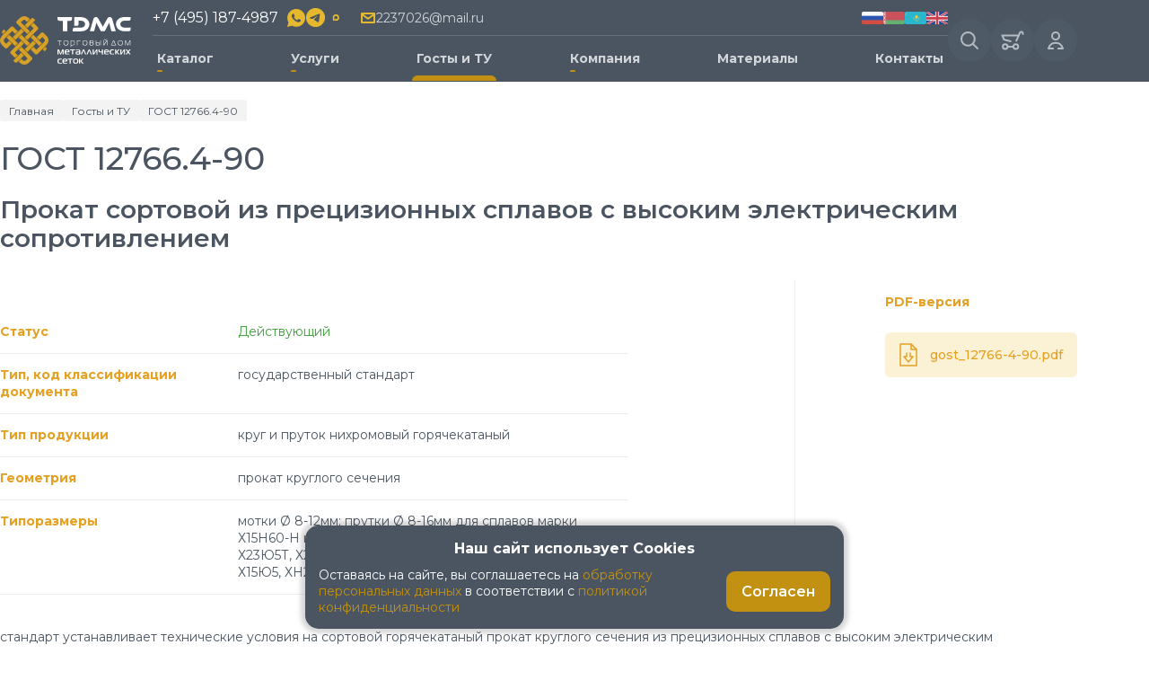

--- FILE ---
content_type: text/html; charset=UTF-8
request_url: https://td-mc.ru/gost/gost-127664-90
body_size: 16042
content:

<!DOCTYPE html>
<html lang="ru">

<head>
    <meta name="yandex-verification" content="e1f36e304f437535" >
    <meta charset="utf-8">
    <meta name="viewport" content="width=device-width, initial-scale=1, maximum-scale=1">
    <meta http-equiv="X-UA-Compatible" content="IE=edge">

    <title>ГОСТ 12766.4-90 - Стандарты качества для сеток | TDMC</title>

    <meta name="description" content="ГОСТ 12766.4-90 ❱❱❱ Полезная информация о стандартах качества металлических сеток: ГОСТ 12766.4-90 от ООО &amp;quot;Торговый Дом сеток&amp;quot; ☑️ Опт и Розница ☑️ Доставка по всей России 🚚 Самовывоз в Москве ⌛ 25 лет безупречной репутации продажи металлической сетки ⭐️ Готовые решения и изготовление по индивидуальному заказу 🔥">
<link href="/bitrix/cache/css/s1/main/page_c9a99c359d6b4d3634749f0dac53904e/page_c9a99c359d6b4d3634749f0dac53904e_v1.css?17684799918254" type="text/css"  rel="stylesheet" >
<link href="/bitrix/cache/css/s1/main/template_58e9f2e726344ee7fd3daa79609fe8f7/template_58e9f2e726344ee7fd3daa79609fe8f7_v1.css?1768479662316042" type="text/css"  data-template-style="true" rel="stylesheet" >
<script>if(!window.BX)window.BX={};if(!window.BX.message)window.BX.message=function(mess){if(typeof mess==='object'){for(let i in mess) {BX.message[i]=mess[i];} return true;}};</script>
<script>(window.BX||top.BX).message({"JS_CORE_LOADING":"Загрузка...","JS_CORE_NO_DATA":"- Нет данных -","JS_CORE_WINDOW_CLOSE":"Закрыть","JS_CORE_WINDOW_EXPAND":"Развернуть","JS_CORE_WINDOW_NARROW":"Свернуть в окно","JS_CORE_WINDOW_SAVE":"Сохранить","JS_CORE_WINDOW_CANCEL":"Отменить","JS_CORE_WINDOW_CONTINUE":"Продолжить","JS_CORE_H":"ч","JS_CORE_M":"м","JS_CORE_S":"с","JSADM_AI_HIDE_EXTRA":"Скрыть лишние","JSADM_AI_ALL_NOTIF":"Показать все","JSADM_AUTH_REQ":"Требуется авторизация!","JS_CORE_WINDOW_AUTH":"Войти","JS_CORE_IMAGE_FULL":"Полный размер"});</script>

<script src="/bitrix/js/main/core/core.js?1761740688511455"></script>

<script>BX.Runtime.registerExtension({"name":"main.core","namespace":"BX","loaded":true});</script>
<script>BX.setJSList(["\/bitrix\/js\/main\/core\/core_ajax.js","\/bitrix\/js\/main\/core\/core_promise.js","\/bitrix\/js\/main\/polyfill\/promise\/js\/promise.js","\/bitrix\/js\/main\/loadext\/loadext.js","\/bitrix\/js\/main\/loadext\/extension.js","\/bitrix\/js\/main\/polyfill\/promise\/js\/promise.js","\/bitrix\/js\/main\/polyfill\/find\/js\/find.js","\/bitrix\/js\/main\/polyfill\/includes\/js\/includes.js","\/bitrix\/js\/main\/polyfill\/matches\/js\/matches.js","\/bitrix\/js\/ui\/polyfill\/closest\/js\/closest.js","\/bitrix\/js\/main\/polyfill\/fill\/main.polyfill.fill.js","\/bitrix\/js\/main\/polyfill\/find\/js\/find.js","\/bitrix\/js\/main\/polyfill\/matches\/js\/matches.js","\/bitrix\/js\/main\/polyfill\/core\/dist\/polyfill.bundle.js","\/bitrix\/js\/main\/core\/core.js","\/bitrix\/js\/main\/polyfill\/intersectionobserver\/js\/intersectionobserver.js","\/bitrix\/js\/main\/lazyload\/dist\/lazyload.bundle.js","\/bitrix\/js\/main\/polyfill\/core\/dist\/polyfill.bundle.js","\/bitrix\/js\/main\/parambag\/dist\/parambag.bundle.js"]);
</script>
<script>BX.Runtime.registerExtension({"name":"pull.protobuf","namespace":"BX","loaded":true});</script>
<script>BX.Runtime.registerExtension({"name":"rest.client","namespace":"window","loaded":true});</script>
<script>(window.BX||top.BX).message({"pull_server_enabled":"N","pull_config_timestamp":0,"shared_worker_allowed":"Y","pull_guest_mode":"N","pull_guest_user_id":0,"pull_worker_mtime":1761740644});(window.BX||top.BX).message({"PULL_OLD_REVISION":"Для продолжения корректной работы с сайтом необходимо перезагрузить страницу."});</script>
<script>BX.Runtime.registerExtension({"name":"pull.client","namespace":"BX","loaded":true});</script>
<script>BX.Runtime.registerExtension({"name":"pull","namespace":"window","loaded":true});</script>
<script>(window.BX||top.BX).message({"LANGUAGE_ID":"ru","FORMAT_DATE":"DD.MM.YYYY","FORMAT_DATETIME":"DD.MM.YYYY HH:MI:SS","COOKIE_PREFIX":"BITRIX_SM","SERVER_TZ_OFFSET":"10800","UTF_MODE":"Y","SITE_ID":"s1","SITE_DIR":"\/","USER_ID":"","SERVER_TIME":1769081757,"USER_TZ_OFFSET":0,"USER_TZ_AUTO":"Y","bitrix_sessid":"2b0f49ae67b7101e536917ab6af3ce5b"});</script>


<script src="/bitrix/js/pull/protobuf/protobuf.js?1759760158274055"></script>
<script src="/bitrix/js/pull/protobuf/model.js?175976015870928"></script>
<script src="/bitrix/js/rest/client/rest.client.js?175976016417414"></script>
<script src="/bitrix/js/pull/client/pull.client.js?176174064583861"></script>
<script>BX.setJSList(["\/local\/templates\/main\/components\/bitrix\/news.detail\/gost\/script.js","\/local\/templates\/main\/components\/bitrix\/catalog.section\/catalog_item_by_gost\/script.js","\/local\/templates\/main\/js\/jquery.min.js","\/local\/templates\/main\/js\/scripts.min.js","\/local\/templates\/main\/js\/common.js","\/local\/templates\/main\/components\/bitrix\/menu\/top_menu\/script.js","\/local\/templates\/main\/components\/bitrix\/sale.basket.basket.line\/header_basket_line\/script.js","\/local\/templates\/main\/components\/bitrix\/sale.basket.basket.line\/basket_line\/script.js"]);</script>
<script>BX.setCSSList(["\/local\/templates\/main\/components\/bitrix\/breadcrumb\/main\/style.css","\/local\/templates\/main\/components\/bitrix\/news.detail\/gost\/style.css","\/local\/templates\/main\/components\/bitrix\/catalog.section\/catalog_item_by_gost\/style.css","\/local\/templates\/main\/css\/app.min.css","\/local\/templates\/main\/css\/custom.css","\/local\/templates\/main\/components\/bitrix\/menu\/top_menu\/style.css","\/local\/templates\/main\/components\/bitrix\/menu\/desktop_top_menu\/style.css","\/local\/templates\/main\/components\/bitrix\/sale.basket.basket.line\/header_basket_line\/style.css","\/local\/templates\/main\/components\/bitrix\/system.auth.form\/header_form\/style.css","\/local\/templates\/main\/components\/bitrix\/form.result.new\/wholesale_price\/style.css","\/local\/templates\/main\/components\/bitrix\/sale.basket.basket.line\/basket_line\/style.css"]);</script>
<script>
					(function () {
						"use strict";

						var counter = function ()
						{
							var cookie = (function (name) {
								var parts = ("; " + document.cookie).split("; " + name + "=");
								if (parts.length == 2) {
									try {return JSON.parse(decodeURIComponent(parts.pop().split(";").shift()));}
									catch (e) {}
								}
							})("BITRIX_CONVERSION_CONTEXT_s1");

							if (cookie && cookie.EXPIRE >= BX.message("SERVER_TIME"))
								return;

							var request = new XMLHttpRequest();
							request.open("POST", "/bitrix/tools/conversion/ajax_counter.php", true);
							request.setRequestHeader("Content-type", "application/x-www-form-urlencoded");
							request.send(
								"SITE_ID="+encodeURIComponent("s1")+
								"&sessid="+encodeURIComponent(BX.bitrix_sessid())+
								"&HTTP_REFERER="+encodeURIComponent(document.referrer)
							);
						};

						if (window.frameRequestStart === true)
							BX.addCustomEvent("onFrameDataReceived", counter);
						else
							BX.ready(counter);
					})();
				</script>
<script src="https://www.google.com/recaptcha/api.js?render=6LerFwgsAAAAAP4tIBtkvu8HmEJDZXtumoRxpUI6"></script>
<script>window.recaptcha = { siteKey: "6LerFwgsAAAAAP4tIBtkvu8HmEJDZXtumoRxpUI6", tokenLifeTime: 100 };</script>
<script src="/bitrix/js/b01110011.recaptcha/script.js"></script>
<meta name="theme-color" content="#000">
<meta name="msapplication-navbutton-color" content="#000">
<meta name="apple-mobile-web-app-status-bar-style" content="#000">
<link rel="manifest" href="/local/templates/main/manifest.json">
<link rel="preconnect" href="https://fonts.googleapis.com">
<link rel="preconnect" href="https://fonts.gstatic.com" crossorigin>
<link href="https://fonts.googleapis.com/css2?family=Montserrat:ital,wght@0,100..900;1,100..900&display=swap" rel="stylesheet">
<link rel="canonical" href="https://td-mc.ru/gost/gost-127664-90" />



<script  src="/bitrix/cache/js/s1/main/template_113de39794f24104caba0a0a719409b9/template_113de39794f24104caba0a0a719409b9_v1.js?1768479662465078"></script>
<script  src="/bitrix/cache/js/s1/main/page_f040e8b9577d5f1cd0b56f58dfda6fd7/page_f040e8b9577d5f1cd0b56f58dfda6fd7_v1.js?176847999113855"></script>

	
	<meta property="og:title" content="">
	<meta property="og:description" content="">
	<meta property="og:url" content="/gost/">
	<meta property="og:site_name" content="site.ru">
	<meta property="og:locale" content="ru_RU"> 
	
</head>

<body>
    <!-- Google Tag Manager -->
    <!--<script>
        (function (w, d, s, l, i) {
            w[l] = w[l] || []; w[l].push({
                'gtm.start':
                    new Date().getTime(), event: 'gtm.js'
            }); var f = d.getElementsByTagName(s)[0],
                j = d.createElement(s), dl = l != 'dataLayer' ? '&l=' + l : ''; j.async = true; j.src =
                    'https://www.googletagmanager.com/gtm.js?id=' + i + dl; f.parentNode.insertBefore(j, f);
        })(window, document, 'script', 'dataLayer', 'GTM-53KN6PD');
    </script>-->
    <!-- End Google Tag Manager -->
    <!-- Yandex.Metrika counter -->
    <script>
        (function (m, e, t, r, i, k, a) {
            m[i] = m[i] || function () { (m[i].a = m[i].a || []).push(arguments) };
            m[i].l = 1 * new Date();
            for (var j = 0; j < document.scripts.length; j++) { if (document.scripts[j].src === r) { return; } }
            k = e.createElement(t), a = e.getElementsByTagName(t)[0], k.async = 1, k.src = r, a.parentNode.insertBefore(k, a)
        })
            (window, document, "script", "https://mc.yandex.ru/metrika/tag.js", "ym");

        ym(96608318, "init", {
            clickmap: true,
            trackLinks: true,
            accurateTrackBounce: true,
            webvisor: true,
            ecommerce: "dataLayer"
        });
    </script>
    <noscript>
        <div><img src="https://mc.yandex.ru/watch/96608318" style="position:absolute; left:-9999px;" alt="" ></div>
    </noscript>
    <!-- /Yandex.Metrika counter -->
	
    <div class="wrapper">
                <!-- Google Tag Manager (noscript) -->
        <noscript>
            <iframe
                src="https://web.archive.org/web/20250301041751if_/https://www.googletagmanager.com/ns.html?id=GTM-53KN6PD"
                height="0" width="0" style="display:none;visibility:hidden"></iframe>
        </noscript>
        <!-- End Google Tag Manager (noscript) -->
        <div class="menu-block">
            <div class="menu-block__container">
                
<ul class="menu-block__nav">
	<li>
			<div class="menu-block__nav-item"><span>Каталог</span></div>
				<div class="sub-menu wrap-catalog-menu">
				<a href="/setka-tkanaya-nerzhaveyushchaya">
			<div>
								<div><img src="/upload/resize_cache/iblock/50f/75_64_2/svtnd436s9yexjsfgybm4p56r2bi2h58.jpg" alt=""></div>
								<div>
					<p class="sub-menu-title">Сетка тканая нержавеющая</p>
										<p>с квадратными ячейками, в т.ч рифленая</p>
									</div>
			</div>
		</a>
						<a href="/setki-obshchego-naznacheniya-yacheyka-ot-0026-do-20-mm">
			<div>
								<div>
					<p class="sub-menu-title">Сетка из нержавеющей стали (от 0,026 до 30 мм)</p>
									</div>
			</div>
		</a>
						<a href="/setki-iz-riflenoy-provoloki">
			<div>
								<div>
					<p class="sub-menu-title">Рифленая нержавеющая сетка</p>
									</div>
			</div>
		</a>
						<a href="/setki-zarubezhnoy-klassifikacii-mesh-importozameshchenie">
			<div>
								<div>
					<p class="sub-menu-title">Сетки зарубежной классификации mesh</p>
									</div>
			</div>
		</a>
						<a href="/setki-nerzhaveyushchie-dlya-melnichnyh-kompleksov-i-mukomolnoy-promyshlennosti">
			<div>
								<div>
					<p class="sub-menu-title">Сетки нержавеющие для мельничных комплексов и мукомольной промышленности</p>
									</div>
			</div>
		</a>
						<a href="/setka-iz-cvetnyh-metallov">
			<div>
								<div><img src="/upload/resize_cache/iblock/492/75_64_2/2e6b83znc211lg60fg180nqqktlvw0ny.jpg" alt=""></div>
								<div>
					<p class="sub-menu-title">Сетка из цветных металлов</p>
										<p>латунная, медная, бронзовая, никелевая</p>
									</div>
			</div>
		</a>
						<a href="/setki-latunnye-polutompakovye">
			<div>
								<div>
					<p class="sub-menu-title">Сетка латунная</p>
									</div>
			</div>
		</a>
						<a href="/setki-nikelevye">
			<div>
								<div>
					<p class="sub-menu-title">Сетка никелевая</p>
									</div>
			</div>
		</a>
						<a href="/setki-mednye-dlya-ekranirovaniya">
			<div>
								<div>
					<p class="sub-menu-title">Сетки медные (для экранирования)</p>
									</div>
			</div>
		</a>
						<a href="/setki-bronzovye">
			<div>
								<div>
					<p class="sub-menu-title">Сетка бронзовая</p>
									</div>
			</div>
		</a>
						<a href="/setka-filtrovaya">
			<div>
								<div><img src="/upload/resize_cache/iblock/cf5/75_64_2/7bf0agagxgu6kwawdflus4iyeci165c1.jpg" alt=""></div>
								<div>
					<p class="sub-menu-title">Сетка фильтровая нержавеющая</p>
										<p>без ячеек (галунная)</p>
									</div>
			</div>
		</a>
						<a href="/setka-svarnaya-nerzhaveyushchaya">
			<div>
								<div><img src="/upload/resize_cache/iblock/9a9/75_64_2/ytwc1h2b2ptu8w18gg4r978ee2jktjl2.jpg" alt=""></div>
								<div>
					<p class="sub-menu-title">Сетка нержавеющая сварная</p>
										<p>из коррозионностойких и жаропрочных сплавов и цветных металлов</p>
									</div>
			</div>
		</a>
						<a href="/setka-epoksidnaya">
			<div>
								<div><img src="/upload/resize_cache/iblock/53d/75_64_2/8715ii5l7z4g0hgh1e0sqwoxqw1f5wn5.jpg" alt=""></div>
								<div>
					<p class="sub-menu-title">Эпоксидопокрытая сетка</p>
										<p>металлическая с эпоксидным покрытием</p>
									</div>
			</div>
		</a>
						<a href="/rukav-setchatyy">
			<div>
								<div><img src="/upload/resize_cache/iblock/948/75_64_2/54dfph8e1p05nupgpfq299av8bsp4cn7.jpg" alt=""></div>
								<div>
					<p class="sub-menu-title">Рукав сетчатый</p>
										<p>из нержавеющей и медной проволоки</p>
									</div>
			</div>
		</a>
						<a href="/cpvs-i-cpvl-nerzhaveyushchie">
			<div>
								<div><img src="/upload/resize_cache/iblock/924/75_64_2/h9fo9okzz8ex8cdez46jrpk9n5673nt5.jpg" alt=""></div>
								<div>
					<p class="sub-menu-title">ЦПВС и ЦПВЛ нержавеющие</p>
										<p>просечно-вытяжные сетки и листы</p>
									</div>
			</div>
		</a>
						<a href="/provoloka-i-lenta-nihromovaya-i-fehralevaya">
			<div>
								<div><img src="/upload/resize_cache/iblock/ad2/75_64_2/vrr4loiq5nu1mfuwze5viu97xaarhmea.jpg" alt=""></div>
								<div>
					<p class="sub-menu-title">Фехралевая, нихромовая проволока и лента</p>
									</div>
			</div>
		</a>
						<a href="/setka-riflenaya">
			<div>
								<div><img src="/upload/resize_cache/iblock/049/75_64_2/pzdfoh40y07xqo3v7fgc2in8m9bx5dy4.jpg" alt=""></div>
								<div>
					<p class="sub-menu-title">Сетка из обычной стали (оцинкованная и без покрытия)</p>
										<p>ТКАНАЯ: полотняная, рифленая и фильтровая</p>
									</div>
			</div>
		</a>
				</div></li>
				<li>
			<div class="menu-block__nav-item"><span>Услуги</span></div>
				<div class="sub-menu wrap-item-menu"><ul>
						<li><a href="/otmotka-i-raskroy">Отмотка и раскрой</a></li>
										<li><a href="/proizvodstvo#form-production">Изготовление сетки по индивидуальному заказу</a></li>
										<li><a href="/dostavka">Доставка</a></li>
										<li><a href="/oplata">Оплата</a></li>
						</ul></div></li>
				<li>
			<a class="menu-block__nav-item" href="/gost">Госты и ТУ</a>
			</li>
		<li>
			<div class="menu-block__nav-item"><span>Компания</span></div>
				<div class="sub-menu wrap-item-menu"><ul>
						<li><a href="/proizvodstvo">Производство</a></li>
										<li><a href="/tendery">Тендеры</a></li>
										<li><a href="/blog">Блог</a></li>
										<li><a href="/sklady">Склады</a></li>
										<li><a href="/standartizaciya">Сертификаты</a></li>
										<li><a href="/missiya-i-cennosti">Миссия и ценности</a></li>
										<li><a href="/my-i-obshchestvo">Мы и общество</a></li>
										<li><a href="/rekvizity">Реквизиты</a></li>
										<li><a href="/napisat-direktoru">Написать директору</a></li>
										<li><a href="/kak-sdelat-zakaz">Как сделать заказ?</a></li>
										<li><a href="/novosti-i-akcii">Акции, новости</a></li>
										<li><a href="/reviews">Отзывы о компании</a></li>
						</ul></div></li>
				<li>
			<a class="menu-block__nav-item" href="/material">Материалы</a>
			</li>
		<li>
			<a class="menu-block__nav-item" href="/kontakty">Контакты</a>
			</li>
	</ul>
            </div>
        </div>

        <header class="main-header">
            <div class="main-header__container">
                <a class="main-header__logo" href="/">
                    <img src="/upload/uf/4fa/1l3ilx20eewk5x9y264psimhj06zo3tu.svg" alt="Производство металлических сеток"
                        title="Металлические сетки от производителя в Москве">
                </a>

                <div class="main-header__content">
                    <div class="main-header__info">
                        <a class="main-header__phone" href="tel:+74951874987">
                            +7 (495) 187-4987                        </a>

                        <div class="main-header__soc">
                            
                                                            <a rel="nofollow" href="https://wa.me/+79162237026">
                                    <img src="/local/templates/main/img/icons/soc-2.png" alt="">
                                </a>
                            
                            <a href="https://t.me/+79162237026">
                                <svg xmlns="http://www.w3.org/2000/svg" x="0px" y="0px" width="23" height="23" viewBox="0,0,256,256">
                                    <g fill="#e6b82d" fill-rule="nonzero" stroke="none" stroke-width="1" stroke-linecap="butt" stroke-linejoin="miter" stroke-miterlimit="10" stroke-dasharray="" stroke-dashoffset="0" font-family="none" font-weight="none" font-size="none" text-anchor="none" style="mix-blend-mode: normal">
                                        <g transform="scale(5.12,5.12)">
                                            <path d="M25,2c12.703,0 23,10.297 23,23c0,12.703 -10.297,23 -23,23c-12.703,0 -23,-10.297 -23,-23c0,-12.703 10.297,-23 23,-23zM32.934,34.375c0.423,-1.298 2.405,-14.234 2.65,-16.783c0.074,-0.772 -0.17,-1.285 -0.648,-1.514c-0.578,-0.278 -1.434,-0.139 -2.427,0.219c-1.362,0.491 -18.774,7.884 -19.78,8.312c-0.954,0.405 -1.856,0.847 -1.856,1.487c0,0.45 0.267,0.703 1.003,0.966c0.766,0.273 2.695,0.858 3.834,1.172c1.097,0.303 2.346,0.04 3.046,-0.395c0.742,-0.461 9.305,-6.191 9.92,-6.693c0.614,-0.502 1.104,0.141 0.602,0.644c-0.502,0.502 -6.38,6.207 -7.155,6.997c-0.941,0.959 -0.273,1.953 0.358,2.351c0.721,0.454 5.906,3.932 6.687,4.49c0.781,0.558 1.573,0.811 2.298,0.811c0.725,0 1.107,-0.955 1.468,-2.064z">
                                            </path>
                                        </g>
                                    </g>
                                </svg>
                            </a>

                            <a href="https://max.ru/u/f9LHodD0cOLWfXpAL8ZGZkM73clFuGJydeSCwCbT2IrfI1T616fKEU7xBVQ">
                                <svg xmlns="http://www.w3.org/2000/svg" viewBox="0 0 131 42" fill="none"
                                    class="svelte-1qnk2y9" width="23" height="23" style="scale: 2.8; transform: translateX(7.5px);">
                                    <path fill="#e6b82d" fill-rule="evenodd"
                                        d="M21.47 41.88c-4.11 0-6.02-.6-9.34-3-2.1 2.7-8.75 4.81-9.04 1.2 0-2.71-.6-5-1.28-7.5C1 29.5.08 26.07.08 21.1.08 9.23 9.82.3 21.36.3c11.55 0 20.6 9.37 20.6 20.91a20.6 20.6 0 0 1-20.49 20.67m.17-31.32c-5.62-.29-10 3.6-10.97 9.7-.8 5.05.62 11.2 1.83 11.52.58.14 2.04-1.04 2.95-1.95a10.4 10.4 0 0 0 5.08 1.81 10.7 10.7 0 0 0 11.19-9.97 10.7 10.7 0 0 0-10.08-11.1Z"
                                        clip-rule="evenodd" >
                                </svg>
                            </a>
                        </div>

                                                    <a class="main-header__email" href="mailto:2237026@mail.ru">
                                <span>2237026@mail.ru</span>
                            </a>
                        
                        <div class="main-header__flags">
                                                            <a href="/">
                                    <img src="/upload/uf/c7a/zkzbxg9c8v5x7syhjdafafrcb0ptg16f.png" alt="">
                                </a>
                                                            <a href="/belarus">
                                    <img src="/upload/uf/84c/pawwptrjzkluucfzigw3pdk3t4yxu7mb.png" alt="">
                                </a>
                                                            <a href="/kazahstan">
                                    <img src="/upload/uf/457/9jfxrerh822lmtt3mi7jcfpri5fs1mrd.png" alt="">
                                </a>
                                                            <a href="/angliya">
                                    <img src="/upload/uf/f7d/xgqi4bt1p0vq1hf8fygt8khcxpfsczhj.png" alt="">
                                </a>
                                                    </div>
                    </div>

                    <div itemscope="" itemtype="https://schema.org/SiteNavigationElement">
	<ul class="main-header__nav" itemprop="about" itemscope="" itemtype="https://schema.org/ItemList">
												<li >
											<span>Каталог</span>
																<div class="main-header__dir">
							<div class="main-header__dir-items">
																																		<div class="main-header__dir-wrapper">
										<a class="main-header__dir-item" href="/setka-tkanaya-nerzhaveyushchaya">
													<em><img src="/upload/resize_cache/iblock/50f/75_64_2/svtnd436s9yexjsfgybm4p56r2bi2h58.jpg" alt=""></em>
												<div>
							<span class="strong">Сетка тканая нержавеющая</span>
															<span>с квадратными ячейками, в т.ч рифленая</span>
													</div>
					</a>
																																			<ul class="main-header__dir-sub">
					
		
		
			
				<li itemprop="itemListElement" itemscope ="" itemtype="https://schema.org/ItemList">
					<a itemprop="url" href="/setki-obshchego-naznacheniya-yacheyka-ot-0026-do-20-mm">Сетка из нержавеющей стали (от 0,026 до 30 мм) </a>
					<meta itemprop="name" content="Сетка из нержавеющей стали (от 0,026 до 30 мм) ">
				</li>

					
								
																								
		
		
			
				<li itemprop="itemListElement" itemscope ="" itemtype="https://schema.org/ItemList">
					<a itemprop="url" href="/setki-iz-riflenoy-provoloki">Рифленая нержавеющая сетка </a>
					<meta itemprop="name" content="Рифленая нержавеющая сетка ">
				</li>

					
								
																								
		
		
			
				<li itemprop="itemListElement" itemscope ="" itemtype="https://schema.org/ItemList">
					<a itemprop="url" href="/setki-zarubezhnoy-klassifikacii-mesh-importozameshchenie">Сетки зарубежной классификации mesh </a>
					<meta itemprop="name" content="Сетки зарубежной классификации mesh ">
				</li>

					
								
																								
		
		
			
				<li itemprop="itemListElement" itemscope ="" itemtype="https://schema.org/ItemList">
					<a itemprop="url" href="/setki-nerzhaveyushchie-dlya-melnichnyh-kompleksov-i-mukomolnoy-promyshlennosti">Сетки нержавеющие для мельничных комплексов и мукомольной промышленности </a>
					<meta itemprop="name" content="Сетки нержавеющие для мельничных комплексов и мукомольной промышленности ">
				</li>

					
												</ul>
						</div>
								
																												<div class="main-header__dir-wrapper">
										<a class="main-header__dir-item" href="/setka-iz-cvetnyh-metallov">
													<em><img src="/upload/resize_cache/iblock/492/75_64_2/2e6b83znc211lg60fg180nqqktlvw0ny.jpg" alt=""></em>
												<div>
							<span class="strong">Сетка из цветных металлов</span>
															<span>латунная, медная, бронзовая, никелевая</span>
													</div>
					</a>
																																			<ul class="main-header__dir-sub">
					
		
		
			
				<li itemprop="itemListElement" itemscope ="" itemtype="https://schema.org/ItemList">
					<a itemprop="url" href="/setki-latunnye-polutompakovye">Сетка латунная </a>
					<meta itemprop="name" content="Сетка латунная ">
				</li>

					
								
																								
		
		
			
				<li itemprop="itemListElement" itemscope ="" itemtype="https://schema.org/ItemList">
					<a itemprop="url" href="/setki-nikelevye">Сетка никелевая </a>
					<meta itemprop="name" content="Сетка никелевая ">
				</li>

					
								
																								
		
		
			
				<li itemprop="itemListElement" itemscope ="" itemtype="https://schema.org/ItemList">
					<a itemprop="url" href="/setki-mednye-dlya-ekranirovaniya">Сетки медные (для экранирования) </a>
					<meta itemprop="name" content="Сетки медные (для экранирования) ">
				</li>

					
								
																								
		
		
			
				<li itemprop="itemListElement" itemscope ="" itemtype="https://schema.org/ItemList">
					<a itemprop="url" href="/setki-bronzovye">Сетка бронзовая </a>
					<meta itemprop="name" content="Сетка бронзовая ">
				</li>

					
												</ul>
						</div>
								
																												<a class="main-header__dir-item" href="/setka-filtrovaya">
													<em><img src="/upload/resize_cache/iblock/cf5/75_64_2/7bf0agagxgu6kwawdflus4iyeci165c1.jpg" alt=""></em>
												<div>
							<span class="strong">Сетка фильтровая нержавеющая</span>
															<span>без ячеек (галунная)</span>
													</div>
					</a>
																																	<a class="main-header__dir-item" href="/setka-svarnaya-nerzhaveyushchaya">
													<em><img src="/upload/resize_cache/iblock/9a9/75_64_2/ytwc1h2b2ptu8w18gg4r978ee2jktjl2.jpg" alt=""></em>
												<div>
							<span class="strong">Сетка нержавеющая сварная</span>
															<span>из коррозионностойких и жаропрочных сплавов и цветных металлов</span>
													</div>
					</a>
																																	<a class="main-header__dir-item" href="/setka-epoksidnaya">
													<em><img src="/upload/resize_cache/iblock/53d/75_64_2/8715ii5l7z4g0hgh1e0sqwoxqw1f5wn5.jpg" alt=""></em>
												<div>
							<span class="strong">Эпоксидопокрытая сетка</span>
															<span>металлическая с эпоксидным покрытием</span>
													</div>
					</a>
																																	<a class="main-header__dir-item" href="/rukav-setchatyy">
													<em><img src="/upload/resize_cache/iblock/948/75_64_2/54dfph8e1p05nupgpfq299av8bsp4cn7.jpg" alt=""></em>
												<div>
							<span class="strong">Рукав сетчатый</span>
															<span>из нержавеющей и медной проволоки</span>
													</div>
					</a>
																																	<a class="main-header__dir-item" href="/cpvs-i-cpvl-nerzhaveyushchie">
													<em><img src="/upload/resize_cache/iblock/924/75_64_2/h9fo9okzz8ex8cdez46jrpk9n5673nt5.jpg" alt=""></em>
												<div>
							<span class="strong">ЦПВС и ЦПВЛ нержавеющие</span>
															<span>просечно-вытяжные сетки и листы</span>
													</div>
					</a>
																																	<a class="main-header__dir-item" href="/provoloka-i-lenta-nihromovaya-i-fehralevaya">
													<em><img src="/upload/resize_cache/iblock/ad2/75_64_2/vrr4loiq5nu1mfuwze5viu97xaarhmea.jpg" alt=""></em>
												<div>
							<span class="strong">Фехралевая, нихромовая проволока и лента</span>
													</div>
					</a>
																																	<a class="main-header__dir-item" href="/setka-riflenaya">
													<em><img src="/upload/resize_cache/iblock/049/75_64_2/pzdfoh40y07xqo3v7fgc2in8m9bx5dy4.jpg" alt=""></em>
												<div>
							<span class="strong">Сетка из обычной стали (оцинкованная и без покрытия)</span>
															<span>ТКАНАЯ: полотняная, рифленая и фильтровая</span>
													</div>
					</a>
										</div>
					</div>
					</li>
																				<li >
											<span>Услуги</span>
																<div class="main-header__nav-sub">
							<ul>
																																		<li itemprop="itemListElement" itemscope ="" itemtype="https://schema.org/ItemList">
					<a href="/otmotka-i-raskroy" itemprop="url">Отмотка и раскрой					<meta itemprop="name" content="Отмотка и раскрой">
					</a></li>
																																				<li itemprop="itemListElement" itemscope ="" itemtype="https://schema.org/ItemList">
					<a href="/proizvodstvo#form-production" itemprop="url">Изготовление сетки по индивидуальному заказу					<meta itemprop="name" content="Изготовление сетки по индивидуальному заказу">
					</a></li>
																																				<li itemprop="itemListElement" itemscope ="" itemtype="https://schema.org/ItemList">
					<a href="/dostavka" itemprop="url">Доставка					<meta itemprop="name" content="Доставка">
					</a></li>
																																				<li itemprop="itemListElement" itemscope ="" itemtype="https://schema.org/ItemList">
					<a href="/oplata" itemprop="url">Оплата					<meta itemprop="name" content="Оплата">
					</a></li>
													</ul>
					</div>
					</li>
																				<li class="active-link" itemprop="itemListElement" itemscope ="" itemtype="https://schema.org/ItemList">
											<a href="/gost" itemprop="url">Госты и ТУ</a>
						<meta itemprop="name" content="Госты и ТУ">
																</li>
																						<li >
											<span>Компания</span>
																<div class="main-header__nav-sub">
							<ul>
																																		<li itemprop="itemListElement" itemscope ="" itemtype="https://schema.org/ItemList">
					<a href="/proizvodstvo" itemprop="url">Производство					<meta itemprop="name" content="Производство">
					</a></li>
																																				<li itemprop="itemListElement" itemscope ="" itemtype="https://schema.org/ItemList">
					<a href="/tendery" itemprop="url">Тендеры					<meta itemprop="name" content="Тендеры">
					</a></li>
																																				<li itemprop="itemListElement" itemscope ="" itemtype="https://schema.org/ItemList">
					<a href="/blog" itemprop="url">Блог					<meta itemprop="name" content="Блог">
					</a></li>
																																				<li itemprop="itemListElement" itemscope ="" itemtype="https://schema.org/ItemList">
					<a href="/sklady" itemprop="url">Склады					<meta itemprop="name" content="Склады">
					</a></li>
																																				<li itemprop="itemListElement" itemscope ="" itemtype="https://schema.org/ItemList">
					<a href="/standartizaciya" itemprop="url">Сертификаты					<meta itemprop="name" content="Сертификаты">
					</a></li>
																																				<li itemprop="itemListElement" itemscope ="" itemtype="https://schema.org/ItemList">
					<a href="/missiya-i-cennosti" itemprop="url">Миссия и ценности					<meta itemprop="name" content="Миссия и ценности">
					</a></li>
																																				<li itemprop="itemListElement" itemscope ="" itemtype="https://schema.org/ItemList">
					<a href="/my-i-obshchestvo" itemprop="url">Мы и общество					<meta itemprop="name" content="Мы и общество">
					</a></li>
																																				<li itemprop="itemListElement" itemscope ="" itemtype="https://schema.org/ItemList">
					<a href="/rekvizity" itemprop="url">Реквизиты					<meta itemprop="name" content="Реквизиты">
					</a></li>
																																				<li itemprop="itemListElement" itemscope ="" itemtype="https://schema.org/ItemList">
					<a href="/napisat-direktoru" itemprop="url">Написать директору					<meta itemprop="name" content="Написать директору">
					</a></li>
																																				<li itemprop="itemListElement" itemscope ="" itemtype="https://schema.org/ItemList">
					<a href="/kak-sdelat-zakaz" itemprop="url">Как сделать заказ?					<meta itemprop="name" content="Как сделать заказ?">
					</a></li>
																																				<li itemprop="itemListElement" itemscope ="" itemtype="https://schema.org/ItemList">
					<a href="/novosti-i-akcii" itemprop="url">Акции, новости					<meta itemprop="name" content="Акции, новости">
					</a></li>
																																				<li itemprop="itemListElement" itemscope ="" itemtype="https://schema.org/ItemList">
					<a href="/reviews" itemprop="url">Отзывы о компании					<meta itemprop="name" content="Отзывы о компании">
					</a></li>
													</ul>
					</div>
					</li>
																				<li itemprop="itemListElement" itemscope ="" itemtype="https://schema.org/ItemList">
											<a href="/material" itemprop="url">Материалы</a>
						<meta itemprop="name" content="Материалы">
																</li>
																						<li itemprop="itemListElement" itemscope ="" itemtype="https://schema.org/ItemList">
											<a href="/kontakty" itemprop="url">Контакты</a>
						<meta itemprop="name" content="Контакты">
																</li>
													</ul>

</div>                </div>

                <div class="main-header__ctrls">
                    <button class="main-header__ctrl main-header__ctrl--search"></button>

                    <script>
var bx_basketFKauiI = new BitrixSmallCart;
</script>
<div id="bx_basketFKauiI" class="main-header__cart bx-basket bx-opener"><!--'start_frame_cache_bx_basketFKauiI'--><div class="bx-hdr-profile">
	<a class="main-header__ctrl main-header__ctrl--cart" href="/checkout"><div class="bx-basket-block">	</div></a></div><!--'end_frame_cache_bx_basketFKauiI'--></div>
<script>
	bx_basketFKauiI.siteId       = 's1';
	bx_basketFKauiI.cartId       = 'bx_basketFKauiI';
	bx_basketFKauiI.ajaxPath     = '/bitrix/components/bitrix/sale.basket.basket.line/ajax.php';
	bx_basketFKauiI.templateName = 'header_basket_line';
	bx_basketFKauiI.arParams     =  {'HIDE_ON_BASKET_PAGES':'N','PATH_TO_BASKET':'/checkout','PATH_TO_ORDER':'/checkout','PATH_TO_PERSONAL':'/user','POSITION_FIXED':'N','SHOW_AUTHOR':'N','SHOW_EMPTY_VALUES':'N','SHOW_NUM_PRODUCTS':'Y','SHOW_PERSONAL_LINK':'N','SHOW_PRODUCTS':'N','SHOW_REGISTRATION':'N','SHOW_TOTAL_PRICE':'N','COMPONENT_TEMPLATE':'header_basket_line','CACHE_TYPE':'A','PATH_TO_REGISTER':'/login/','PATH_TO_AUTHORIZE':'/login/','PATH_TO_PROFILE':'/personal/','SHOW_DELAY':'Y','SHOW_NOTAVAIL':'Y','SHOW_IMAGE':'Y','SHOW_PRICE':'Y','SHOW_SUMMARY':'Y','POSITION_VERTICAL':'top','POSITION_HORIZONTAL':'right','MAX_IMAGE_SIZE':'70','AJAX':'N','~HIDE_ON_BASKET_PAGES':'N','~PATH_TO_BASKET':'/checkout','~PATH_TO_ORDER':'/checkout','~PATH_TO_PERSONAL':'/user','~POSITION_FIXED':'N','~SHOW_AUTHOR':'N','~SHOW_EMPTY_VALUES':'N','~SHOW_NUM_PRODUCTS':'Y','~SHOW_PERSONAL_LINK':'N','~SHOW_PRODUCTS':'N','~SHOW_REGISTRATION':'N','~SHOW_TOTAL_PRICE':'N','~COMPONENT_TEMPLATE':'header_basket_line','~CACHE_TYPE':'A','~PATH_TO_REGISTER':'/login/','~PATH_TO_AUTHORIZE':'/login/','~PATH_TO_PROFILE':'/personal/','~SHOW_DELAY':'Y','~SHOW_NOTAVAIL':'Y','~SHOW_IMAGE':'Y','~SHOW_PRICE':'Y','~SHOW_SUMMARY':'Y','~POSITION_VERTICAL':'top','~POSITION_HORIZONTAL':'right','~MAX_IMAGE_SIZE':'70','~AJAX':'N','cartId':'bx_basketFKauiI'}; // TODO \Bitrix\Main\Web\Json::encode
	bx_basketFKauiI.closeMessage = 'Скрыть';
	bx_basketFKauiI.openMessage  = 'Раскрыть';
	bx_basketFKauiI.activate();
</script>
                                            <button class="main-header__ctrl main-header__ctrl--user"></button>
                                    </div>

                <button class="main-header__mbtn">
                    <span>
                        <span></span>
                    </span>
                </button>

                <div class="main-header__search">
                    
<form action="/search/index.php" class="main-header__search-container">
	<div class="main-header__search-input">
					<input placeholder="Поиск по типу товара или названию" type="text" name="q" value="" size="15" maxlength="50">
			</div>

	<button class="def-btn main-header__search-submit">Поиск</button>
</form>                </div>
            </div>

            <div class="user-block">
                <div class="user-block__container">
                                            <div class="user-block__content">
                            <div class="user-block__title">
                                Что дает регистрация?                            </div>

                            <div class="user-block__items">
                                <div class="user-block__item">Экономить время при оформлении заказа</div>
<div class="user-block__item">Просматривать список заказов и делать заказы по шаблону</div>
<div class="user-block__item">Отслеживать состояние заказа и его доставки</div>
<div class="user-block__item">Получайте специальные предложения</div>                            </div>

                            <a class="def-btn user-block__btn" href="/user/register">
                                Регистрация                            </a>
                        </div>

                        <div class="user-block__form">
                            
<form id="avtorization-form" name="system_auth_form6zOYVN" method="post" target="_top" action="/ajax/show_auth_popup.php?login=yes">
	<div class="user-block__title">Вход для клиентов</div>
		<input type="hidden" name="backurl" value="/personal" >		<input type="hidden" name="AUTH_FORM" value="Y" >
	<input type="hidden" name="TYPE" value="AUTH" >
	<input type="hidden" name="PROFILE_URL" value="/personal" >
	<div class="user-block__form-inputs">
		<div class="form-sect__input">
			<input type="text" name="USER_LOGIN" id="USER_LOGIN" value="" placeholder="* Логин" autocomplete="on" required >
		</div>
		<div class="form-sect__input">
			<input type="password" name="USER_PASSWORD" id="USER_PASSWORD" placeholder="* Пароль" required >
		</div>
	</div>
	<div class="user-block__form-footer">
		<button type="submit" name="Login" class="def-btn user-block__btn">Войти</button>
		<a class="user-block__form-link" href="/user/password">Забыли пароль?</a>
	</div>
</form>
<script>
	$(document).ready(function () {
		$("#avtorization-form").on("submit", function (e) {
			e.preventDefault();
			let form = $(this);
			let user = form.find("#USER_LOGIN").val();
			let password = form.find("#USER_PASSWORD").val();
			$.ajax({
				url: form.attr("action"),
				type: "POST",
				dataType: "html",
				data: form.serialize(),
				cache: false,
				error: function (jqXHR, textStatus, errorThrown) {
					console.error(jqXHR);
				},
				success: function (html) {
					if ($(html).filter(".user-block__form-progress_auth").length > 0) {
						$(".main-header").find(".user-block__container").empty();
						$(".main-header").find(".user-block__container").append(html);
					} else {
						$(".main-header").find(".user-block__form").empty();
						$(".main-header").find(".user-block__form").append(html);
						$(".main-header").find("#USER_LOGIN").val(user);
						$(".main-header").find("#USER_PASSWORD").val(password);
					}
				}
			});
		});
		$("#avtorization-form input").on("input", function () {
			$(".main-header").find(".user-block__form-error").empty();
		});
	});
</script>                        </div>
                                    </div>
            </div>
        </header>
<div class="gost-sect">
    <div class="gost-sect__container">
        <ul class="def-bc" itemscope itemtype="http://schema.org/BreadcrumbList">
			<li id="bx_breadcrumb_0" itemprop="itemListElement" itemscope itemtype="http://schema.org/ListItem">
				<a href="/" title="Главная" itemprop="item">
					Главная
					 <meta itemprop="name" content="Главная">
				</a>
				<meta itemprop="position" content="1">
			</li>
			<li id="bx_breadcrumb_1" itemprop="itemListElement" itemscope itemtype="http://schema.org/ListItem">
				<a href="/gost" title="Госты и ТУ" itemprop="item">
					Госты и ТУ
					 <meta itemprop="name" content="Госты и ТУ">
				</a>
				<meta itemprop="position" content="2">
			</li>
			<li itemprop="itemListElement" itemscope itemtype="http://schema.org/ListItem">
				<span>ГОСТ 12766.4-90</span>
				<meta itemprop="name" content="ГОСТ 12766.4-90">
				<link itemprop="item" href="https://td-mc.ru/gost/gost-127664-90">
				<meta itemprop="position" content="3">
			</li></ul>
                    <h1 class="def-title gost-sect__title">ГОСТ 12766.4-90</h1>
        
        <div class="def-title def-title--sub gost-sect__subtitle">Прокат сортовой из прецизионных сплавов с высоким электрическим сопротивлением</div>
<div class="gost-sect__text">
			<div class="gost-sect__block">
			<div class="gost-sect__file">
				<div class="gost-sect__file-title"><strong>PDF-версия</strong></div>
				<div class="gost-sect__file-link">
					<a href="/upload/iblock/2cf/w7h1t2ujpeb3z8kstw1vvqf31536sotb.pdf"
						target="_blank">gost_12766-4-90.pdf</a>
				</div>
			</div>
				<div
			class="gost-sect__info with-file-block">
							<div>
					<strong>Статус</strong>
					<span style="color: #3f9e3a">Действующий</span>
				</div>
			
							<div>
					<strong>Тип, код классификации документа</strong>
					<span>государственный стандарт</span>
				</div>
			
							<div>
					<strong>Тип продукции</strong>
					<span>круг и пруток нихромовый горячекатаный</span>
				</div>
			
							<div>
					<strong>Геометрия</strong>
					<span>прокат круглого сечения</span>
				</div>
			
			
							<div>
					<strong>Типоразмеры</strong>
					<span>мотки Ø 8-12мм; прутки Ø 8-16мм для сплавов марки Х15Н60-Н и Х20Н80-Н, Ø 8-25мм для сплавов марки Х23Ю5Т, Х23Ю5, Х27Ю5Т, ХН70Ю-Н и Ø 8-30мм марок Х15Ю5, ХН20ЮС</span>
				</div>
			
					</div>
				</div>
	
	<div class="mater-sect__text">
		<div class="field-items">
	<div class="field-item even">
		стандарт устанавливает технические условия на сортовой горячекатаный прокат круглого сечения из прецизионных сплавов с высоким электрическим сопротивлением диаметром 8-30мм марок Х23Ю5Т, ХН20Ю, диаметром 8,0-25,0мм марок Х15Ю5, Х23Ю5, Х23Ю5Т, диаметром 6,0-10,мм марки Х27Ю5Т, предназначенные для изготовления нагревательных элементов и выводных соединений
	</div>
</div>	</div>
</div>

<div class="gost-sect__text">
				<br><p><strong>Внимание!</strong> Информация приведена в ознакомительных целях.<br>
Торговый Дом Металлических Сеток не производит продукцию по этому стандарту.</p>	</div>    </div>
</div>




    <div class="links-sect">
        <div class="links-sect__container">
            <a class="links-sect__link" href="/novosti-i-akcii" style="background-image: url(/local/templates/main/img/link-bg-1.jpg);">
	Новости компании
</a>
            <a class="links-sect__link" href="/proizvodstvo" style="background-image: url(/local/templates/main/img/link-bg-2.jpg)">
	<span>Изготовление сетки по индивидуальному заказу</span>
</a>
            <div class="links-sect__call">
	<div class="links-sect__call-text">Вопросы и ответы</div>
	<a class="def-btn" href="/qa">Задать вопрос</a>
</div>        </div>
    </div>

<footer class="main-footer">
    <div class="main-footer__top">
        <div class="main-footer__container">
            <div class="main-footer__aside">
                <a class="main-footer__logo" href="/">
                    <img src="/upload/uf/4fa/1l3ilx20eewk5x9y264psimhj06zo3tu.svg"
                        alt="Производство металлических сеток в Москве"
                        title="Изготовление металлических сеток на заказ">
                </a>

                
<div class="main-footer__links">
		<a href="/privacy">Политика в отношении обработки персональных данных</a>
		<a href="/approval">Согласие на обработку персональных данных</a>
		<a href="/agree">Пользовательское соглашение</a>
	</div>
            </div>

            
<div class="main-footer__column">
	<div class="main-footer__title">Компания</div>
	<ul class="main-footer__nav">
			<li><a href="/proizvodstvo">Производство</a></li>
			<li><a href="/sklady">Склады</a></li>
			<li><a href="/standartizaciya">Сертификаты и дипломы</a></li>
			<li><a href="/missiya-i-cennosti">Миссия и ценности</a></li>
			<li><a href="/sitemap">Карта сайта</a></li>
		</ul>
</div>

            
<div class="main-footer__column">
	<div class="main-footer__title">Клиенту</div>
	<ul class="main-footer__nav">
			<li><a href="/oplata">Оплата</a></li>
			<li><a href="/dostavka">Доставка</a></li>
			<li><a href="/rekvizity">Реквизиты</a></li>
			<li><a href="/qa">Направить запрос</a></li>
			<li><a href="/napisat-direktoru">Написать директору</a></li>
			<li><a href="/kak-sdelat-zakaz">Как сделать заказ?</a></li>
		</ul>
</div>

            <div class="main-footer__column">
                <div class="main-footer__title">
                    Контакты                </div>
                                    <div class="main-footer__phone">
                        <em></em>

                        <div>
                            <a class="main-footer__phone-link"
                                href="tel:+74951874987">+7 (495) 187-4987</a>
                            <a class="main-footer__phone-btn popup-with-zoom-anim" href="#call-dialog">
                                Перезвонить?                            </a>
                        </div>
                    </div>
                
                <div class="main-footer__soc">
                                                                <a rel="nofollow" href="https://wa.me/+79162237026">
                            <em><img src="/local/templates/main/img/icons/soc-2.png" alt=""></em>
                            <span>WhatsApp</span>
                        </a>
                                                            <a class="main-footer__soc--td" href="https://t.me/+79162237026">
                        <em>
                            <svg xmlns="http://www.w3.org/2000/svg" x="0px" y="0px" width="23" height="23" viewBox="0,0,256,256">
                                <g fill="#e6b82d" fill-rule="nonzero" stroke="none" stroke-width="1" stroke-linecap="butt" stroke-linejoin="miter" stroke-miterlimit="10" stroke-dasharray="" stroke-dashoffset="0" font-family="none" font-weight="none" font-size="none" text-anchor="none" style="mix-blend-mode: normal">
                                    <g transform="scale(5.12,5.12)">
                                        <path d="M25,2c12.703,0 23,10.297 23,23c0,12.703 -10.297,23 -23,23c-12.703,0 -23,-10.297 -23,-23c0,-12.703 10.297,-23 23,-23zM32.934,34.375c0.423,-1.298 2.405,-14.234 2.65,-16.783c0.074,-0.772 -0.17,-1.285 -0.648,-1.514c-0.578,-0.278 -1.434,-0.139 -2.427,0.219c-1.362,0.491 -18.774,7.884 -19.78,8.312c-0.954,0.405 -1.856,0.847 -1.856,1.487c0,0.45 0.267,0.703 1.003,0.966c0.766,0.273 2.695,0.858 3.834,1.172c1.097,0.303 2.346,0.04 3.046,-0.395c0.742,-0.461 9.305,-6.191 9.92,-6.693c0.614,-0.502 1.104,0.141 0.602,0.644c-0.502,0.502 -6.38,6.207 -7.155,6.997c-0.941,0.959 -0.273,1.953 0.358,2.351c0.721,0.454 5.906,3.932 6.687,4.49c0.781,0.558 1.573,0.811 2.298,0.811c0.725,0 1.107,-0.955 1.468,-2.064z">
                                        </path>
                                    </g>
                                </g>
                            </svg>
                        </em>

                        <span>Telegram</span>
                    </a>

                    <a href="https://max.ru/u/f9LHodD0cOLWfXpAL8ZGZkM73clFuGJydeSCwCbT2IrfI1T616fKEU7xBVQ">
                        <em>
                            <svg xmlns="http://www.w3.org/2000/svg" viewBox="0 0 131 42" fill="none" class="svelte-1qnk2y9"
                                width="23" height="23" style="scale: 2.8; transform: translateX(7.5px);">
                                <path fill="#e6b82d" fill-rule="evenodd"
                                    d="M21.47 41.88c-4.11 0-6.02-.6-9.34-3-2.1 2.7-8.75 4.81-9.04 1.2 0-2.71-.6-5-1.28-7.5C1 29.5.08 26.07.08 21.1.08 9.23 9.82.3 21.36.3c11.55 0 20.6 9.37 20.6 20.91a20.6 20.6 0 0 1-20.49 20.67m.17-31.32c-5.62-.29-10 3.6-10.97 9.7-.8 5.05.62 11.2 1.83 11.52.58.14 2.04-1.04 2.95-1.95a10.4 10.4 0 0 0 5.08 1.81 10.7 10.7 0 0 0 11.19-9.97 10.7 10.7 0 0 0-10.08-11.1Z"
                                    clip-rule="evenodd" />
                            </svg>
                        </em>

                        <span>Max</span>
                    </a>

                                            <a class="main-footer__soc--email" href="mailto:2237026@mail.ru">
                            <div></div>
                            <span>2237026@mail.ru</span>
                        </a>
                                    </div>
            </div>
        </div>
    </div>

    <div class="main-footer__bottom">
        <div class="main-footer__container">
            <div class="main-footer__desc">
                <p>Использование любой информации, размещенной на сайте td-mc.ru, разрешается исключительно с письменного согласия владельца сайта.</p>
<p>Данный сайт носит исключительно информационный характер и не является публичной офертой.</p>
<p>© Торговый Дом Металлических Сеток.<br>2026 . Все права защищены.</p>            </div>

            <div class="main-footer__logos">
	<div id="bx_3218110189_63"><img src="/upload/iblock/b7f/yb3so4rmkcj3sub2evedgco66yu132al.svg" alt=""></div>
	<div id="bx_3218110189_64"><img src="/upload/iblock/d4a/fh5k565r3h5baib687glubw1h7xhydo3.svg" alt=""></div>
	<div id="bx_3218110189_65"><img src="/upload/iblock/d4a/fh5k565r3h5baib687glubw1h7xhydo3.svg" alt=""></div>
	<div id="bx_3218110189_66"><img src="/upload/iblock/255/9bug2mk2wuw382om95grx4vsjul5t2uj.svg" alt=""></div>
</div>
        </div>
    </div>
</footer>


    <div class="cookie cpopened" id="cookiePopup">
        <div class="cookie_popup">
            <div class="cookie_popup-title">Наш сайт использует Cookies</div>

            <div class="cookie_popup-descr">
                Оставаясь на сайте, вы соглашаетесь на <a href="/approval">обработку персональных данных</a>
                в соответствии с <a href="/privacy">политикой конфиденциальности</a>
            </div>

            <div class="cookie_popup-button" id="cookieAgreeButton">Согласен</div>
        </div>
    </div>

    <div class="call-dialog zoom-anim-dialog mfp-hide" id="call-dialog">
        


	<form name="SIMPLE_FORM_3" action="/gost/gost-127664-90" method="POST" enctype="multipart/form-data"><input type="hidden" name="sessid" id="sessid_5" value="2b0f49ae67b7101e536917ab6af3ce5b" /><input type="hidden" name="WEB_FORM_ID" value="3" />
	<div class="call-dialog__container">
		<div class="call-dialog__title">Обратный звонок</div>

		<div class="call-dialog__inputs">
							
				<div class="direkt-sect__form-input">
											<span class="form-required" title="Это поле обязательно для заполнения.">*</span>
					
					<input required placeholder="Имя" type="text"  class="inputtext"  name="form_text_17" value="">				</div>
							
				<div class="direkt-sect__form-input">
											<span class="form-required" title="Это поле обязательно для заполнения.">*</span>
					
					<input required placeholder="Телефон" type="text"  class="inputtext"  name="form_text_18" value="">				</div>
			
					</div>

		<div class="call-dialog__desc"><input type="checkbox" name="agree" onChange="if($(this).prop('checked')){$('#call_submit').removeAttr('disabled')}else{$('#call_submit').attr('disabled', 'disabled')}" style="float:left; margin-top: 2px;">
			&nbsp;Отправляя заявку вы подтверждаете что согласны с <br><a href="/privacy">Политикой конфиденциальности</a>
		</div>
		<input type="hidden" name="recaptcha_token" value="">
		<input id="call_submit" class="def-btn call-dialog__submit"  disabled="disabled"  type="submit" name="web_form_submit" value="Сохранить" >
	</div>
	</form>	<script>
	$('input[name = "form_text_67"]').val($('h1').text());
	</script>
    </div>

<div class="call-dialog zoom-anim-dialog mfp-hide" id="waiting_from_production">
    


	<form name="SIMPLE_FORM_8" action="/gost/gost-127664-90" method="POST" enctype="multipart/form-data"><input type="hidden" name="sessid" id="sessid_6" value="2b0f49ae67b7101e536917ab6af3ce5b" /><input type="hidden" name="WEB_FORM_ID" value="8" />
	<div class="call-dialog__container">
		<div class="call-dialog__title">Ожидаем с производства</div>

		<div class="call-dialog__inputs">
							
				<div class="direkt-sect__form-input">
					
					<input placeholder="E-mail" type="text"  class="inputtext"  name="form_text_61" value="">				</div>
							
				<div class="direkt-sect__form-input">
											<span class="form-required" title="Это поле обязательно для заполнения.">*</span>
					
					<input required placeholder="Телефон" type="text"  class="inputtext"  name="form_text_62" value="">				</div>
							
				<div class="direkt-sect__form-input">
					
					<input placeholder="Необходимое количество" type="text"  class="inputtext"  name="form_text_63" value="">				</div>
							
				<div class="direkt-sect__form-input">
					
					<input placeholder="Комментарий" type="text"  class="inputtext"  name="form_text_64" value="">				</div>
							
				<div class="direkt-sect__form-input">
					
					<input placeholder="Товар:" type="text"  class="inputtext"  name="form_text_67" value="">				</div>
			
					</div>

		<div class="call-dialog__desc"><input type="checkbox" name="agree" onChange="if($(this).prop('checked')){$('#call_submit').removeAttr('disabled')}else{$('#call_submit').attr('disabled', 'disabled')}" style="float:left; margin-top: 2px;">
			&nbsp;Отправляя заявку вы подтверждаете что согласны с <br><a href="/privacy">Политикой конфиденциальности</a>
		</div>
		<input type="hidden" name="recaptcha_token" value="">
		<input id="call_submit" class="def-btn call-dialog__submit"  disabled="disabled"  type="submit" name="web_form_submit" value="Отправить" >
	</div>
	</form>	<script>
	$('input[name = "form_text_67"]').val($('h1').text());
	</script>
</div>

<div class="call-dialog zoom-anim-dialog mfp-hide" id="wholesale-price">
    


	<form name="SIMPLE_FORM_4" action="/gost/gost-127664-90" method="POST" enctype="multipart/form-data"><input type="hidden" name="sessid" id="sessid_7" value="2b0f49ae67b7101e536917ab6af3ce5b" /><input type="hidden" name="WEB_FORM_ID" value="4" />
	<div class="call-dialog__container">
		<div class="call-dialog__title">Запросить оптовую цену</div>

		<div class="call-dialog__inputs">
							
				<div class="direkt-sect__form-input">
					<input required placeholder="Имя *" type="text"  class="inputtext"  name="form_text_19" value="">				</div>
							
				<div class="direkt-sect__form-input">
					<input placeholder="Телефон" type="text"  class="inputtext"  name="form_text_20" value="">				</div>
							
				<div class="direkt-sect__form-input">
					<input required placeholder="Email *" type="text"  class="inputtext"  name="form_text_21" value="">				</div>
							
				<div class="direkt-sect__form-input">
					<textarea placeholder="Комментарий" name="form_textarea_22" cols="40" rows="5" class="inputtextarea" ></textarea>				</div>
							
				<div class="direkt-sect__form-input">
					<input type="checkbox"  id="23" name="form_checkbox_SIMPLE_QUESTION_901[]" value="23"><label for="23"> Получить расчёт на почту</label>				</div>
							
				<div class="direkt-sect__form-input">
					<input placeholder="Продукт" type="text"  class="inputtext"  name="form_text_65" value="">				</div>
							
				<div class="direkt-sect__form-input">
					<input placeholder="Ссылка" type="text"  class="inputtext"  name="form_text_66" value="">				</div>
			
					</div>

		<div class="call-dialog__desc">
			<input type="checkbox" name="agree" onChange="if($(this).prop('checked')){$('#wh_submit').removeAttr('disabled')}else{$('#wh_submit').attr('disabled', 'disabled')}" style="float:left; margin-top: 7px;" >
			&nbsp;Отправляя заявку вы подтверждаете что согласны с <br><a href="/privacy">Политикой конфиденциальности</a>
		</div>
		<input type="hidden" name="recaptcha_token" value="">
		<input id="wh_submit" class="def-btn call-dialog__submit" disabled="disabled"  type="submit" name="web_form_submit" value="Задать вопрос" >
	</div>
	</form>
<style>
	input[name="form_text_65"],
	input[name="form_text_66"] {
		display: none;
	}
</style>

<script>
	document.querySelector('.prod-sect__btn.card-sect__opt.popup-with-zoom-anim').addEventListener('click', e => {
		document.querySelector('input[name="form_text_65"]').value = document.querySelector('h1').textContent;
		document.querySelector('input[name="form_text_66"]').value = window.location.href;
	});
</script></div>

<div class="call-dialog zoom-anim-dialog mfp-hide" id="mini-cart">
    <script>
	var bx_basketT0kNhm = new BitrixSmallCart;
</script>
<div id="bx_basketT0kNhm" class="order-sect__table bx-opener">
	<!--'start_frame_cache_bx_basketT0kNhm'--><div class="header">Добавлен в корзину</div>

<!--'end_frame_cache_bx_basketT0kNhm'--></div>

<script>
	bx_basketT0kNhm.siteId = 's1';
	bx_basketT0kNhm.cartId = 'bx_basketT0kNhm';
	bx_basketT0kNhm.ajaxPath = '/bitrix/components/bitrix/sale.basket.basket.line/ajax.php';
	bx_basketT0kNhm.templateName = 'basket_line';
	bx_basketT0kNhm.arParams = {'HIDE_ON_BASKET_PAGES':'Y','PATH_TO_AUTHORIZE':'/login','PATH_TO_BASKET':'/checkout','PATH_TO_ORDER':'/checkout','PATH_TO_PERSONAL':'/personal','PATH_TO_PROFILE':'/personal','PATH_TO_REGISTER':'/login','POSITION_FIXED':'N','SHOW_AUTHOR':'N','SHOW_EMPTY_VALUES':'Y','SHOW_NUM_PRODUCTS':'Y','SHOW_PERSONAL_LINK':'N','SHOW_PRODUCTS':'Y','SHOW_REGISTRATION':'N','SHOW_TOTAL_PRICE':'Y','COMPONENT_TEMPLATE':'basket_line','SHOW_DELAY':'N','SHOW_NOTAVAIL':'N','SHOW_IMAGE':'Y','SHOW_PRICE':'Y','SHOW_SUMMARY':'Y','POSITION_HORIZONTAL':'right','POSITION_VERTICAL':'top','MAX_IMAGE_SIZE':'70','CACHE_TYPE':'A','AJAX':'N','~HIDE_ON_BASKET_PAGES':'Y','~PATH_TO_AUTHORIZE':'/login','~PATH_TO_BASKET':'/checkout','~PATH_TO_ORDER':'/checkout','~PATH_TO_PERSONAL':'/personal','~PATH_TO_PROFILE':'/personal','~PATH_TO_REGISTER':'/login','~POSITION_FIXED':'N','~SHOW_AUTHOR':'N','~SHOW_EMPTY_VALUES':'Y','~SHOW_NUM_PRODUCTS':'Y','~SHOW_PERSONAL_LINK':'N','~SHOW_PRODUCTS':'Y','~SHOW_REGISTRATION':'N','~SHOW_TOTAL_PRICE':'Y','~COMPONENT_TEMPLATE':'basket_line','~SHOW_DELAY':'N','~SHOW_NOTAVAIL':'N','~SHOW_IMAGE':'Y','~SHOW_PRICE':'Y','~SHOW_SUMMARY':'Y','~POSITION_HORIZONTAL':'right','~POSITION_VERTICAL':'top','~MAX_IMAGE_SIZE':'70','~CACHE_TYPE':'A','~AJAX':'N','cartId':'bx_basketT0kNhm'}; // TODO \Bitrix\Main\Web\Json::encode
	bx_basketT0kNhm.closeMessage = 'Скрыть';
	bx_basketT0kNhm.openMessage = 'Раскрыть';
	bx_basketT0kNhm.activate();
</script></div>

<div class="call-dialog zoom-anim-dialog mfp-hide" id="form-success">
    <div class="modal-callback">
        <div class="modal-callback__icon"></div>
        <div class="modal-callback__title">Спасибо <br>за обращение.</div>
        <div class="modal-callback__text">Наш специалист вернется с ответом в ближайшее время.</div>
    </div>
</div>

</div>

<script>
    if (document.getElementById('cookieAgreeButton')) {
        document.getElementById('cookieAgreeButton').addEventListener('click', function () {
            document.cookie = "cookie_agreed=1; path=/; max-age=" + (60 * 60 * 24 * 365);
            document.getElementById('cookiePopup').style.display = 'none';
        });
    }

    document.addEventListener("DOMContentLoaded", function () {
        const params = new URLSearchParams(window.location.search);
        if (params.get("formresult") === "addok") {
            $.magnificPopup.open({
                items: {
                    src: '#form-success'
                },
                type: 'inline'
            });

            // Удаляем параметр formresult из URL
            params.delete("formresult");
            const newUrl = window.location.pathname + (params.toString() ? '?' + params.toString() : '');
            window.history.replaceState({}, document.title, newUrl);
        }
    });
</script>
<!-- BEGIN JIVOSITE CODE {literal}  -->
<script src="//code.jivosite.com/widget/WAE68lOLYi" async></script>
<!-- {/literal} END JIVOSITE CODE -->
<!-- BEGIN JIVOSITE CODE {literal}  -->
<!--<script defer>
(function(){ var widget_id = 'WAE68lOLYi';var d=document;var w=window;function l(){
var s = document.createElement('script'); s.type = 'text/javascript'; s.async = true;
s.src = '//web.archive.org/web/20250301041751/https://code.jivosite.com/script/widget/'+widget_id
; var ss = document.getElementsByTagName('script')[0]; ss.parentNode.insertBefore(s, ss);}
if(d.readyState=='complete'){l();}else{if(w.attachEvent){w.attachEvent('onload',l);}
else{w.addEventListener('load',l,false);}}})();
</script>-->
<!-- {/literal} END JIVOSITE CODE -->
<script type = "application/ld+json">
	{
		"@context": "https://schema.org",
		"@type": "WebSite",
		"url": "https://td-mc.ru/",
		"potentialAction": {
			"@type": "SearchAction",
			"target": "https://td-mc.ru/search/index.php?q={search_term_string}",
			"query": "required name=search_term_string"
		}
	}
</script>

<script type="application/ld+json">
{
  "@context": "https://schema.org",
  "@type": "Organization",
  "name": "Торговый дом металлических сеток",
  "url": "https://td-mc.ru/",
   "logo":{
    "@type":"ImageObject",
    "url":"https://td-mc.ru/upload/uf/4fa/1l3ilx20eewk5x9y264psimhj06zo3tu.svg"
},
  "email": "2237026@mail.ru",  
  "sameAs":[
"https://wa.me/+79162237026"
],
  "hasPOS": [
    {
      "@type": "Place",
      "name": "Склад в Москве (ворота №7 и №8)",
      "address": {
        "@type": "PostalAddress",
        "postalCode": "111141",
        "addressLocality": "Москва",
        "streetAddress": "2-й Проезд Перова Поля, д.2, стр.5"
      },
      "openingHoursSpecification": [
        {
          "@type": "OpeningHoursSpecification",
          "dayOfWeek": [
            "https://schema.org/Monday",
            "https://schema.org/Tuesday",
            "https://schema.org/Wednesday",
            "https://schema.org/Thursday"
          ],
          "opens": "10:00",
          "closes": "16:30"
        },
        {
          "@type": "OpeningHoursSpecification",
          "dayOfWeek": "https://schema.org/Friday",
          "opens": "10:00",
          "closes": "16:00"
        }
      ],
      "telephone": "+7(925)652-66-30",
      "description": "Ворота склада №7 и №8. Перед приездом обязательно позвонить."
    },
    {
      "@type": "Place",
      "name": "Получение продукции и документов — Электросталь",
      "address": {
        "@type": "PostalAddress",
        "postalCode": "144004",
        "addressLocality": "г. Электросталь",
        "streetAddress": "ул. Горького, д. 34, соор. 1"
      },
      "openingHoursSpecification": [
        {
          "@type": "OpeningHoursSpecification",
          "dayOfWeek": [
            "https://schema.org/Monday",
            "https://schema.org/Tuesday",
            "https://schema.org/Wednesday",
            "https://schema.org/Thursday"
          ],
          "opens": "10:00",
          "closes": "16:30"
        },
        {
          "@type": "OpeningHoursSpecification",
          "dayOfWeek": "https://schema.org/Friday",
          "opens": "10:00",
          "closes": "16:00"
        }
      ],
      "telephone": "+7(926)287-93-22",
      "description": "Въезд напротив автобусной остановки. Вывеска \"Нефтегазовая Промышленная Арматура\". Перед приездом обязательно позвонить."
    }
  ]
}
</script>

<script type="application/ld+json">
{
  "@context": "https://schema.org",
  "@type": "LocalBusiness",
  "name": "Торговый дом металлических сеток",
  "url": "https://td-mc.ru/",
  "image": "https://td-mc.ru/upload/uf/4fa/1l3ilx20eewk5x9y264psimhj06zo3tu.svg",
  "logo": "https://td-mc.ru/upload/uf/4fa/1l3ilx20eewk5x9y264psimhj06zo3tu.svg",
  "telephone": "+7(916)223-70-26",
  "email": "2237026@mail.ru",
  "priceRange": "67 - 79500 RUB",
  "currenciesAccepted": "RUB",
  "paymentAccepted": "Visa, Master Card, Discover, PayPal",

  "openingHours": [
    "Mo-Th 10:00-16:30",
    "Fr 10:00-16:00"
  ],

  "address": [
    {
      "@type": "PostalAddress",
      "postalCode": "111141",
      "addressLocality": "Москва",
      "addressRegion": "Московская область",
      "streetAddress": "2-й Проезд Перова Поля, д.2, стр.5"
    },
    {
      "@type": "PostalAddress",
      "postalCode": "144004",
      "addressLocality": "Электросталь",
      "addressRegion": "Московская область",
      "streetAddress": "ул. Горького, д. 34, соор. 1"
    }
  ]
}
</script>

	<meta property="og:image" content="https://td-mc.ru/upload/uf/4fa/1l3ilx20eewk5x9y264psimhj06zo3tu.svg">
	
</body>

</html>

--- FILE ---
content_type: text/html; charset=utf-8
request_url: https://www.google.com/recaptcha/api2/anchor?ar=1&k=6LerFwgsAAAAAP4tIBtkvu8HmEJDZXtumoRxpUI6&co=aHR0cHM6Ly90ZC1tYy5ydTo0NDM.&hl=en&v=PoyoqOPhxBO7pBk68S4YbpHZ&size=invisible&anchor-ms=20000&execute-ms=30000&cb=1g7xky722q7b
body_size: 48538
content:
<!DOCTYPE HTML><html dir="ltr" lang="en"><head><meta http-equiv="Content-Type" content="text/html; charset=UTF-8">
<meta http-equiv="X-UA-Compatible" content="IE=edge">
<title>reCAPTCHA</title>
<style type="text/css">
/* cyrillic-ext */
@font-face {
  font-family: 'Roboto';
  font-style: normal;
  font-weight: 400;
  font-stretch: 100%;
  src: url(//fonts.gstatic.com/s/roboto/v48/KFO7CnqEu92Fr1ME7kSn66aGLdTylUAMa3GUBHMdazTgWw.woff2) format('woff2');
  unicode-range: U+0460-052F, U+1C80-1C8A, U+20B4, U+2DE0-2DFF, U+A640-A69F, U+FE2E-FE2F;
}
/* cyrillic */
@font-face {
  font-family: 'Roboto';
  font-style: normal;
  font-weight: 400;
  font-stretch: 100%;
  src: url(//fonts.gstatic.com/s/roboto/v48/KFO7CnqEu92Fr1ME7kSn66aGLdTylUAMa3iUBHMdazTgWw.woff2) format('woff2');
  unicode-range: U+0301, U+0400-045F, U+0490-0491, U+04B0-04B1, U+2116;
}
/* greek-ext */
@font-face {
  font-family: 'Roboto';
  font-style: normal;
  font-weight: 400;
  font-stretch: 100%;
  src: url(//fonts.gstatic.com/s/roboto/v48/KFO7CnqEu92Fr1ME7kSn66aGLdTylUAMa3CUBHMdazTgWw.woff2) format('woff2');
  unicode-range: U+1F00-1FFF;
}
/* greek */
@font-face {
  font-family: 'Roboto';
  font-style: normal;
  font-weight: 400;
  font-stretch: 100%;
  src: url(//fonts.gstatic.com/s/roboto/v48/KFO7CnqEu92Fr1ME7kSn66aGLdTylUAMa3-UBHMdazTgWw.woff2) format('woff2');
  unicode-range: U+0370-0377, U+037A-037F, U+0384-038A, U+038C, U+038E-03A1, U+03A3-03FF;
}
/* math */
@font-face {
  font-family: 'Roboto';
  font-style: normal;
  font-weight: 400;
  font-stretch: 100%;
  src: url(//fonts.gstatic.com/s/roboto/v48/KFO7CnqEu92Fr1ME7kSn66aGLdTylUAMawCUBHMdazTgWw.woff2) format('woff2');
  unicode-range: U+0302-0303, U+0305, U+0307-0308, U+0310, U+0312, U+0315, U+031A, U+0326-0327, U+032C, U+032F-0330, U+0332-0333, U+0338, U+033A, U+0346, U+034D, U+0391-03A1, U+03A3-03A9, U+03B1-03C9, U+03D1, U+03D5-03D6, U+03F0-03F1, U+03F4-03F5, U+2016-2017, U+2034-2038, U+203C, U+2040, U+2043, U+2047, U+2050, U+2057, U+205F, U+2070-2071, U+2074-208E, U+2090-209C, U+20D0-20DC, U+20E1, U+20E5-20EF, U+2100-2112, U+2114-2115, U+2117-2121, U+2123-214F, U+2190, U+2192, U+2194-21AE, U+21B0-21E5, U+21F1-21F2, U+21F4-2211, U+2213-2214, U+2216-22FF, U+2308-230B, U+2310, U+2319, U+231C-2321, U+2336-237A, U+237C, U+2395, U+239B-23B7, U+23D0, U+23DC-23E1, U+2474-2475, U+25AF, U+25B3, U+25B7, U+25BD, U+25C1, U+25CA, U+25CC, U+25FB, U+266D-266F, U+27C0-27FF, U+2900-2AFF, U+2B0E-2B11, U+2B30-2B4C, U+2BFE, U+3030, U+FF5B, U+FF5D, U+1D400-1D7FF, U+1EE00-1EEFF;
}
/* symbols */
@font-face {
  font-family: 'Roboto';
  font-style: normal;
  font-weight: 400;
  font-stretch: 100%;
  src: url(//fonts.gstatic.com/s/roboto/v48/KFO7CnqEu92Fr1ME7kSn66aGLdTylUAMaxKUBHMdazTgWw.woff2) format('woff2');
  unicode-range: U+0001-000C, U+000E-001F, U+007F-009F, U+20DD-20E0, U+20E2-20E4, U+2150-218F, U+2190, U+2192, U+2194-2199, U+21AF, U+21E6-21F0, U+21F3, U+2218-2219, U+2299, U+22C4-22C6, U+2300-243F, U+2440-244A, U+2460-24FF, U+25A0-27BF, U+2800-28FF, U+2921-2922, U+2981, U+29BF, U+29EB, U+2B00-2BFF, U+4DC0-4DFF, U+FFF9-FFFB, U+10140-1018E, U+10190-1019C, U+101A0, U+101D0-101FD, U+102E0-102FB, U+10E60-10E7E, U+1D2C0-1D2D3, U+1D2E0-1D37F, U+1F000-1F0FF, U+1F100-1F1AD, U+1F1E6-1F1FF, U+1F30D-1F30F, U+1F315, U+1F31C, U+1F31E, U+1F320-1F32C, U+1F336, U+1F378, U+1F37D, U+1F382, U+1F393-1F39F, U+1F3A7-1F3A8, U+1F3AC-1F3AF, U+1F3C2, U+1F3C4-1F3C6, U+1F3CA-1F3CE, U+1F3D4-1F3E0, U+1F3ED, U+1F3F1-1F3F3, U+1F3F5-1F3F7, U+1F408, U+1F415, U+1F41F, U+1F426, U+1F43F, U+1F441-1F442, U+1F444, U+1F446-1F449, U+1F44C-1F44E, U+1F453, U+1F46A, U+1F47D, U+1F4A3, U+1F4B0, U+1F4B3, U+1F4B9, U+1F4BB, U+1F4BF, U+1F4C8-1F4CB, U+1F4D6, U+1F4DA, U+1F4DF, U+1F4E3-1F4E6, U+1F4EA-1F4ED, U+1F4F7, U+1F4F9-1F4FB, U+1F4FD-1F4FE, U+1F503, U+1F507-1F50B, U+1F50D, U+1F512-1F513, U+1F53E-1F54A, U+1F54F-1F5FA, U+1F610, U+1F650-1F67F, U+1F687, U+1F68D, U+1F691, U+1F694, U+1F698, U+1F6AD, U+1F6B2, U+1F6B9-1F6BA, U+1F6BC, U+1F6C6-1F6CF, U+1F6D3-1F6D7, U+1F6E0-1F6EA, U+1F6F0-1F6F3, U+1F6F7-1F6FC, U+1F700-1F7FF, U+1F800-1F80B, U+1F810-1F847, U+1F850-1F859, U+1F860-1F887, U+1F890-1F8AD, U+1F8B0-1F8BB, U+1F8C0-1F8C1, U+1F900-1F90B, U+1F93B, U+1F946, U+1F984, U+1F996, U+1F9E9, U+1FA00-1FA6F, U+1FA70-1FA7C, U+1FA80-1FA89, U+1FA8F-1FAC6, U+1FACE-1FADC, U+1FADF-1FAE9, U+1FAF0-1FAF8, U+1FB00-1FBFF;
}
/* vietnamese */
@font-face {
  font-family: 'Roboto';
  font-style: normal;
  font-weight: 400;
  font-stretch: 100%;
  src: url(//fonts.gstatic.com/s/roboto/v48/KFO7CnqEu92Fr1ME7kSn66aGLdTylUAMa3OUBHMdazTgWw.woff2) format('woff2');
  unicode-range: U+0102-0103, U+0110-0111, U+0128-0129, U+0168-0169, U+01A0-01A1, U+01AF-01B0, U+0300-0301, U+0303-0304, U+0308-0309, U+0323, U+0329, U+1EA0-1EF9, U+20AB;
}
/* latin-ext */
@font-face {
  font-family: 'Roboto';
  font-style: normal;
  font-weight: 400;
  font-stretch: 100%;
  src: url(//fonts.gstatic.com/s/roboto/v48/KFO7CnqEu92Fr1ME7kSn66aGLdTylUAMa3KUBHMdazTgWw.woff2) format('woff2');
  unicode-range: U+0100-02BA, U+02BD-02C5, U+02C7-02CC, U+02CE-02D7, U+02DD-02FF, U+0304, U+0308, U+0329, U+1D00-1DBF, U+1E00-1E9F, U+1EF2-1EFF, U+2020, U+20A0-20AB, U+20AD-20C0, U+2113, U+2C60-2C7F, U+A720-A7FF;
}
/* latin */
@font-face {
  font-family: 'Roboto';
  font-style: normal;
  font-weight: 400;
  font-stretch: 100%;
  src: url(//fonts.gstatic.com/s/roboto/v48/KFO7CnqEu92Fr1ME7kSn66aGLdTylUAMa3yUBHMdazQ.woff2) format('woff2');
  unicode-range: U+0000-00FF, U+0131, U+0152-0153, U+02BB-02BC, U+02C6, U+02DA, U+02DC, U+0304, U+0308, U+0329, U+2000-206F, U+20AC, U+2122, U+2191, U+2193, U+2212, U+2215, U+FEFF, U+FFFD;
}
/* cyrillic-ext */
@font-face {
  font-family: 'Roboto';
  font-style: normal;
  font-weight: 500;
  font-stretch: 100%;
  src: url(//fonts.gstatic.com/s/roboto/v48/KFO7CnqEu92Fr1ME7kSn66aGLdTylUAMa3GUBHMdazTgWw.woff2) format('woff2');
  unicode-range: U+0460-052F, U+1C80-1C8A, U+20B4, U+2DE0-2DFF, U+A640-A69F, U+FE2E-FE2F;
}
/* cyrillic */
@font-face {
  font-family: 'Roboto';
  font-style: normal;
  font-weight: 500;
  font-stretch: 100%;
  src: url(//fonts.gstatic.com/s/roboto/v48/KFO7CnqEu92Fr1ME7kSn66aGLdTylUAMa3iUBHMdazTgWw.woff2) format('woff2');
  unicode-range: U+0301, U+0400-045F, U+0490-0491, U+04B0-04B1, U+2116;
}
/* greek-ext */
@font-face {
  font-family: 'Roboto';
  font-style: normal;
  font-weight: 500;
  font-stretch: 100%;
  src: url(//fonts.gstatic.com/s/roboto/v48/KFO7CnqEu92Fr1ME7kSn66aGLdTylUAMa3CUBHMdazTgWw.woff2) format('woff2');
  unicode-range: U+1F00-1FFF;
}
/* greek */
@font-face {
  font-family: 'Roboto';
  font-style: normal;
  font-weight: 500;
  font-stretch: 100%;
  src: url(//fonts.gstatic.com/s/roboto/v48/KFO7CnqEu92Fr1ME7kSn66aGLdTylUAMa3-UBHMdazTgWw.woff2) format('woff2');
  unicode-range: U+0370-0377, U+037A-037F, U+0384-038A, U+038C, U+038E-03A1, U+03A3-03FF;
}
/* math */
@font-face {
  font-family: 'Roboto';
  font-style: normal;
  font-weight: 500;
  font-stretch: 100%;
  src: url(//fonts.gstatic.com/s/roboto/v48/KFO7CnqEu92Fr1ME7kSn66aGLdTylUAMawCUBHMdazTgWw.woff2) format('woff2');
  unicode-range: U+0302-0303, U+0305, U+0307-0308, U+0310, U+0312, U+0315, U+031A, U+0326-0327, U+032C, U+032F-0330, U+0332-0333, U+0338, U+033A, U+0346, U+034D, U+0391-03A1, U+03A3-03A9, U+03B1-03C9, U+03D1, U+03D5-03D6, U+03F0-03F1, U+03F4-03F5, U+2016-2017, U+2034-2038, U+203C, U+2040, U+2043, U+2047, U+2050, U+2057, U+205F, U+2070-2071, U+2074-208E, U+2090-209C, U+20D0-20DC, U+20E1, U+20E5-20EF, U+2100-2112, U+2114-2115, U+2117-2121, U+2123-214F, U+2190, U+2192, U+2194-21AE, U+21B0-21E5, U+21F1-21F2, U+21F4-2211, U+2213-2214, U+2216-22FF, U+2308-230B, U+2310, U+2319, U+231C-2321, U+2336-237A, U+237C, U+2395, U+239B-23B7, U+23D0, U+23DC-23E1, U+2474-2475, U+25AF, U+25B3, U+25B7, U+25BD, U+25C1, U+25CA, U+25CC, U+25FB, U+266D-266F, U+27C0-27FF, U+2900-2AFF, U+2B0E-2B11, U+2B30-2B4C, U+2BFE, U+3030, U+FF5B, U+FF5D, U+1D400-1D7FF, U+1EE00-1EEFF;
}
/* symbols */
@font-face {
  font-family: 'Roboto';
  font-style: normal;
  font-weight: 500;
  font-stretch: 100%;
  src: url(//fonts.gstatic.com/s/roboto/v48/KFO7CnqEu92Fr1ME7kSn66aGLdTylUAMaxKUBHMdazTgWw.woff2) format('woff2');
  unicode-range: U+0001-000C, U+000E-001F, U+007F-009F, U+20DD-20E0, U+20E2-20E4, U+2150-218F, U+2190, U+2192, U+2194-2199, U+21AF, U+21E6-21F0, U+21F3, U+2218-2219, U+2299, U+22C4-22C6, U+2300-243F, U+2440-244A, U+2460-24FF, U+25A0-27BF, U+2800-28FF, U+2921-2922, U+2981, U+29BF, U+29EB, U+2B00-2BFF, U+4DC0-4DFF, U+FFF9-FFFB, U+10140-1018E, U+10190-1019C, U+101A0, U+101D0-101FD, U+102E0-102FB, U+10E60-10E7E, U+1D2C0-1D2D3, U+1D2E0-1D37F, U+1F000-1F0FF, U+1F100-1F1AD, U+1F1E6-1F1FF, U+1F30D-1F30F, U+1F315, U+1F31C, U+1F31E, U+1F320-1F32C, U+1F336, U+1F378, U+1F37D, U+1F382, U+1F393-1F39F, U+1F3A7-1F3A8, U+1F3AC-1F3AF, U+1F3C2, U+1F3C4-1F3C6, U+1F3CA-1F3CE, U+1F3D4-1F3E0, U+1F3ED, U+1F3F1-1F3F3, U+1F3F5-1F3F7, U+1F408, U+1F415, U+1F41F, U+1F426, U+1F43F, U+1F441-1F442, U+1F444, U+1F446-1F449, U+1F44C-1F44E, U+1F453, U+1F46A, U+1F47D, U+1F4A3, U+1F4B0, U+1F4B3, U+1F4B9, U+1F4BB, U+1F4BF, U+1F4C8-1F4CB, U+1F4D6, U+1F4DA, U+1F4DF, U+1F4E3-1F4E6, U+1F4EA-1F4ED, U+1F4F7, U+1F4F9-1F4FB, U+1F4FD-1F4FE, U+1F503, U+1F507-1F50B, U+1F50D, U+1F512-1F513, U+1F53E-1F54A, U+1F54F-1F5FA, U+1F610, U+1F650-1F67F, U+1F687, U+1F68D, U+1F691, U+1F694, U+1F698, U+1F6AD, U+1F6B2, U+1F6B9-1F6BA, U+1F6BC, U+1F6C6-1F6CF, U+1F6D3-1F6D7, U+1F6E0-1F6EA, U+1F6F0-1F6F3, U+1F6F7-1F6FC, U+1F700-1F7FF, U+1F800-1F80B, U+1F810-1F847, U+1F850-1F859, U+1F860-1F887, U+1F890-1F8AD, U+1F8B0-1F8BB, U+1F8C0-1F8C1, U+1F900-1F90B, U+1F93B, U+1F946, U+1F984, U+1F996, U+1F9E9, U+1FA00-1FA6F, U+1FA70-1FA7C, U+1FA80-1FA89, U+1FA8F-1FAC6, U+1FACE-1FADC, U+1FADF-1FAE9, U+1FAF0-1FAF8, U+1FB00-1FBFF;
}
/* vietnamese */
@font-face {
  font-family: 'Roboto';
  font-style: normal;
  font-weight: 500;
  font-stretch: 100%;
  src: url(//fonts.gstatic.com/s/roboto/v48/KFO7CnqEu92Fr1ME7kSn66aGLdTylUAMa3OUBHMdazTgWw.woff2) format('woff2');
  unicode-range: U+0102-0103, U+0110-0111, U+0128-0129, U+0168-0169, U+01A0-01A1, U+01AF-01B0, U+0300-0301, U+0303-0304, U+0308-0309, U+0323, U+0329, U+1EA0-1EF9, U+20AB;
}
/* latin-ext */
@font-face {
  font-family: 'Roboto';
  font-style: normal;
  font-weight: 500;
  font-stretch: 100%;
  src: url(//fonts.gstatic.com/s/roboto/v48/KFO7CnqEu92Fr1ME7kSn66aGLdTylUAMa3KUBHMdazTgWw.woff2) format('woff2');
  unicode-range: U+0100-02BA, U+02BD-02C5, U+02C7-02CC, U+02CE-02D7, U+02DD-02FF, U+0304, U+0308, U+0329, U+1D00-1DBF, U+1E00-1E9F, U+1EF2-1EFF, U+2020, U+20A0-20AB, U+20AD-20C0, U+2113, U+2C60-2C7F, U+A720-A7FF;
}
/* latin */
@font-face {
  font-family: 'Roboto';
  font-style: normal;
  font-weight: 500;
  font-stretch: 100%;
  src: url(//fonts.gstatic.com/s/roboto/v48/KFO7CnqEu92Fr1ME7kSn66aGLdTylUAMa3yUBHMdazQ.woff2) format('woff2');
  unicode-range: U+0000-00FF, U+0131, U+0152-0153, U+02BB-02BC, U+02C6, U+02DA, U+02DC, U+0304, U+0308, U+0329, U+2000-206F, U+20AC, U+2122, U+2191, U+2193, U+2212, U+2215, U+FEFF, U+FFFD;
}
/* cyrillic-ext */
@font-face {
  font-family: 'Roboto';
  font-style: normal;
  font-weight: 900;
  font-stretch: 100%;
  src: url(//fonts.gstatic.com/s/roboto/v48/KFO7CnqEu92Fr1ME7kSn66aGLdTylUAMa3GUBHMdazTgWw.woff2) format('woff2');
  unicode-range: U+0460-052F, U+1C80-1C8A, U+20B4, U+2DE0-2DFF, U+A640-A69F, U+FE2E-FE2F;
}
/* cyrillic */
@font-face {
  font-family: 'Roboto';
  font-style: normal;
  font-weight: 900;
  font-stretch: 100%;
  src: url(//fonts.gstatic.com/s/roboto/v48/KFO7CnqEu92Fr1ME7kSn66aGLdTylUAMa3iUBHMdazTgWw.woff2) format('woff2');
  unicode-range: U+0301, U+0400-045F, U+0490-0491, U+04B0-04B1, U+2116;
}
/* greek-ext */
@font-face {
  font-family: 'Roboto';
  font-style: normal;
  font-weight: 900;
  font-stretch: 100%;
  src: url(//fonts.gstatic.com/s/roboto/v48/KFO7CnqEu92Fr1ME7kSn66aGLdTylUAMa3CUBHMdazTgWw.woff2) format('woff2');
  unicode-range: U+1F00-1FFF;
}
/* greek */
@font-face {
  font-family: 'Roboto';
  font-style: normal;
  font-weight: 900;
  font-stretch: 100%;
  src: url(//fonts.gstatic.com/s/roboto/v48/KFO7CnqEu92Fr1ME7kSn66aGLdTylUAMa3-UBHMdazTgWw.woff2) format('woff2');
  unicode-range: U+0370-0377, U+037A-037F, U+0384-038A, U+038C, U+038E-03A1, U+03A3-03FF;
}
/* math */
@font-face {
  font-family: 'Roboto';
  font-style: normal;
  font-weight: 900;
  font-stretch: 100%;
  src: url(//fonts.gstatic.com/s/roboto/v48/KFO7CnqEu92Fr1ME7kSn66aGLdTylUAMawCUBHMdazTgWw.woff2) format('woff2');
  unicode-range: U+0302-0303, U+0305, U+0307-0308, U+0310, U+0312, U+0315, U+031A, U+0326-0327, U+032C, U+032F-0330, U+0332-0333, U+0338, U+033A, U+0346, U+034D, U+0391-03A1, U+03A3-03A9, U+03B1-03C9, U+03D1, U+03D5-03D6, U+03F0-03F1, U+03F4-03F5, U+2016-2017, U+2034-2038, U+203C, U+2040, U+2043, U+2047, U+2050, U+2057, U+205F, U+2070-2071, U+2074-208E, U+2090-209C, U+20D0-20DC, U+20E1, U+20E5-20EF, U+2100-2112, U+2114-2115, U+2117-2121, U+2123-214F, U+2190, U+2192, U+2194-21AE, U+21B0-21E5, U+21F1-21F2, U+21F4-2211, U+2213-2214, U+2216-22FF, U+2308-230B, U+2310, U+2319, U+231C-2321, U+2336-237A, U+237C, U+2395, U+239B-23B7, U+23D0, U+23DC-23E1, U+2474-2475, U+25AF, U+25B3, U+25B7, U+25BD, U+25C1, U+25CA, U+25CC, U+25FB, U+266D-266F, U+27C0-27FF, U+2900-2AFF, U+2B0E-2B11, U+2B30-2B4C, U+2BFE, U+3030, U+FF5B, U+FF5D, U+1D400-1D7FF, U+1EE00-1EEFF;
}
/* symbols */
@font-face {
  font-family: 'Roboto';
  font-style: normal;
  font-weight: 900;
  font-stretch: 100%;
  src: url(//fonts.gstatic.com/s/roboto/v48/KFO7CnqEu92Fr1ME7kSn66aGLdTylUAMaxKUBHMdazTgWw.woff2) format('woff2');
  unicode-range: U+0001-000C, U+000E-001F, U+007F-009F, U+20DD-20E0, U+20E2-20E4, U+2150-218F, U+2190, U+2192, U+2194-2199, U+21AF, U+21E6-21F0, U+21F3, U+2218-2219, U+2299, U+22C4-22C6, U+2300-243F, U+2440-244A, U+2460-24FF, U+25A0-27BF, U+2800-28FF, U+2921-2922, U+2981, U+29BF, U+29EB, U+2B00-2BFF, U+4DC0-4DFF, U+FFF9-FFFB, U+10140-1018E, U+10190-1019C, U+101A0, U+101D0-101FD, U+102E0-102FB, U+10E60-10E7E, U+1D2C0-1D2D3, U+1D2E0-1D37F, U+1F000-1F0FF, U+1F100-1F1AD, U+1F1E6-1F1FF, U+1F30D-1F30F, U+1F315, U+1F31C, U+1F31E, U+1F320-1F32C, U+1F336, U+1F378, U+1F37D, U+1F382, U+1F393-1F39F, U+1F3A7-1F3A8, U+1F3AC-1F3AF, U+1F3C2, U+1F3C4-1F3C6, U+1F3CA-1F3CE, U+1F3D4-1F3E0, U+1F3ED, U+1F3F1-1F3F3, U+1F3F5-1F3F7, U+1F408, U+1F415, U+1F41F, U+1F426, U+1F43F, U+1F441-1F442, U+1F444, U+1F446-1F449, U+1F44C-1F44E, U+1F453, U+1F46A, U+1F47D, U+1F4A3, U+1F4B0, U+1F4B3, U+1F4B9, U+1F4BB, U+1F4BF, U+1F4C8-1F4CB, U+1F4D6, U+1F4DA, U+1F4DF, U+1F4E3-1F4E6, U+1F4EA-1F4ED, U+1F4F7, U+1F4F9-1F4FB, U+1F4FD-1F4FE, U+1F503, U+1F507-1F50B, U+1F50D, U+1F512-1F513, U+1F53E-1F54A, U+1F54F-1F5FA, U+1F610, U+1F650-1F67F, U+1F687, U+1F68D, U+1F691, U+1F694, U+1F698, U+1F6AD, U+1F6B2, U+1F6B9-1F6BA, U+1F6BC, U+1F6C6-1F6CF, U+1F6D3-1F6D7, U+1F6E0-1F6EA, U+1F6F0-1F6F3, U+1F6F7-1F6FC, U+1F700-1F7FF, U+1F800-1F80B, U+1F810-1F847, U+1F850-1F859, U+1F860-1F887, U+1F890-1F8AD, U+1F8B0-1F8BB, U+1F8C0-1F8C1, U+1F900-1F90B, U+1F93B, U+1F946, U+1F984, U+1F996, U+1F9E9, U+1FA00-1FA6F, U+1FA70-1FA7C, U+1FA80-1FA89, U+1FA8F-1FAC6, U+1FACE-1FADC, U+1FADF-1FAE9, U+1FAF0-1FAF8, U+1FB00-1FBFF;
}
/* vietnamese */
@font-face {
  font-family: 'Roboto';
  font-style: normal;
  font-weight: 900;
  font-stretch: 100%;
  src: url(//fonts.gstatic.com/s/roboto/v48/KFO7CnqEu92Fr1ME7kSn66aGLdTylUAMa3OUBHMdazTgWw.woff2) format('woff2');
  unicode-range: U+0102-0103, U+0110-0111, U+0128-0129, U+0168-0169, U+01A0-01A1, U+01AF-01B0, U+0300-0301, U+0303-0304, U+0308-0309, U+0323, U+0329, U+1EA0-1EF9, U+20AB;
}
/* latin-ext */
@font-face {
  font-family: 'Roboto';
  font-style: normal;
  font-weight: 900;
  font-stretch: 100%;
  src: url(//fonts.gstatic.com/s/roboto/v48/KFO7CnqEu92Fr1ME7kSn66aGLdTylUAMa3KUBHMdazTgWw.woff2) format('woff2');
  unicode-range: U+0100-02BA, U+02BD-02C5, U+02C7-02CC, U+02CE-02D7, U+02DD-02FF, U+0304, U+0308, U+0329, U+1D00-1DBF, U+1E00-1E9F, U+1EF2-1EFF, U+2020, U+20A0-20AB, U+20AD-20C0, U+2113, U+2C60-2C7F, U+A720-A7FF;
}
/* latin */
@font-face {
  font-family: 'Roboto';
  font-style: normal;
  font-weight: 900;
  font-stretch: 100%;
  src: url(//fonts.gstatic.com/s/roboto/v48/KFO7CnqEu92Fr1ME7kSn66aGLdTylUAMa3yUBHMdazQ.woff2) format('woff2');
  unicode-range: U+0000-00FF, U+0131, U+0152-0153, U+02BB-02BC, U+02C6, U+02DA, U+02DC, U+0304, U+0308, U+0329, U+2000-206F, U+20AC, U+2122, U+2191, U+2193, U+2212, U+2215, U+FEFF, U+FFFD;
}

</style>
<link rel="stylesheet" type="text/css" href="https://www.gstatic.com/recaptcha/releases/PoyoqOPhxBO7pBk68S4YbpHZ/styles__ltr.css">
<script nonce="f1zt9nth9ktTfKI6BMJP_w" type="text/javascript">window['__recaptcha_api'] = 'https://www.google.com/recaptcha/api2/';</script>
<script type="text/javascript" src="https://www.gstatic.com/recaptcha/releases/PoyoqOPhxBO7pBk68S4YbpHZ/recaptcha__en.js" nonce="f1zt9nth9ktTfKI6BMJP_w">
      
    </script></head>
<body><div id="rc-anchor-alert" class="rc-anchor-alert"></div>
<input type="hidden" id="recaptcha-token" value="[base64]">
<script type="text/javascript" nonce="f1zt9nth9ktTfKI6BMJP_w">
      recaptcha.anchor.Main.init("[\x22ainput\x22,[\x22bgdata\x22,\x22\x22,\[base64]/[base64]/[base64]/[base64]/[base64]/[base64]/KGcoTywyNTMsTy5PKSxVRyhPLEMpKTpnKE8sMjUzLEMpLE8pKSxsKSksTykpfSxieT1mdW5jdGlvbihDLE8sdSxsKXtmb3IobD0odT1SKEMpLDApO08+MDtPLS0pbD1sPDw4fFooQyk7ZyhDLHUsbCl9LFVHPWZ1bmN0aW9uKEMsTyl7Qy5pLmxlbmd0aD4xMDQ/[base64]/[base64]/[base64]/[base64]/[base64]/[base64]/[base64]\\u003d\x22,\[base64]\\u003d\x22,\[base64]/CqxpWPsKJacK6cMKUXMKkw5h0QsKWX1FuwrtSI8KOw73DigkME2FheWcGw5TDsMKLw4YueMOjPg8aeCZgcsK8GUtSFj9dBTd7wpQ+ZMONw7cgwoPCj8ONwqxNXz5FMMK0w5h1wprDj8O2TcOZQ8Olw5/CqcKNP1glwonCp8KCBsKKd8KqwovCssOaw4pLSWswS8OiRRtSFUQjw5XCsMKreEZTVnNGC8K9wpxtw5N8w5Y7wow/w6PClWoqBcOyw7QdVMOYwpXDmAIKw5XDl3jCvsKMd0rClcOAVTgnw4Ruw51Hw6BaV8KNb8OnK2zCr8O5H8KuTzIVZsOrwrY5w6VhL8OsQ2opwpXCm0YyCcK/PEvDmm7DsMKdw7nCo3ldbMKXH8K9KAPDh8OSPRzChcObX0/CpcKNSVfDssKcKyDCvBfDlwvCnQvDnX/DhiEhwoHCosO/RcKCw6ojwoRGwqLCvMKBLWtJIRVzwoPDhMKkw6wcwobCs0jCgBEPElrCisKmdADDt8KZPFzDu8Kka0vDkQXDjsOWBQbCvRnDpMKCwodufMOsLE9pw4FNwovCjcK8w5x2CzEMw6HDrsKwI8OVwprDqMOMw7t3woEFLRRLGB/DjsKadXjDj8OswqLCmGrCqjnCuMKiAcKRw5FWwpTCg2h7DxYWw7zClTPDmMKkw5vCjHQCwogxw6FKSsO8wpbDvMOQI8Kjwp1cw7Viw5AqbVd0FifCjl7Dp1jDt8O1J8K/[base64]/CnsKcw4Ecw4xkw59bwqHDg8O3SsO8NMOKw68Iwo4LA8KvJ2A+w4jCuwYew6DCpT0dwq/[base64]/[base64]/acKefsKVwoclUXLCg1wSc8K2w6HClcK4ScOMBsOjw688Ux7DvDzCgSp8FlBCaCYuY3Msw7IBw5MTw7zDlsK9BMOCw47DkQ8xFm9/AMKkbz/CvsKPw67DtMOlb3HCpsKrHjzDgcObCF7Co2FswozCqGA2wonDtDVhARnDmcKlNHQdbxl/wpLDsh5ODionwp9QaMOGwqoOZcK+woUfwp4hX8OcwofDsHYDwoLCsGnChMOlS2bDpsOmTsOJQ8KVwrDDmcKJdDguw4bDnCRoH8ONwp4lax3DqygAw6dhLmRQw5zCpWVGwo/Do8OBTcKBwoXChCbDgXwkw5LDrD9wVRZEHVPDqB1mTcOwQwvCksOQwoVJfgFSwrFXw6RQVVPClMKMD2JGFX8Xw5vCvMKvFnXCtyHDmVQaS8KWVcK9woJswpnCvsOFw4PChcKEwpgFQMKEw6p+OMK9wrLComjDjsKNw6HConERw4jCi0bCnxLCr8OqIg/DjGBow7/CpiAYw7nDksKEw7TDuhvCi8O4w4d6wprDrWvCj8KQBTgJw5rDpR3DpcKFW8KDS8O6HyrCmWlpTsKSfMODFjDCl8Okw7dEL1DDlHwIacKXw4vDhMKxIsOKEsOKCMKaw67CimTDuD/DncKgWsK2wqRAwrHDp0xoS0bDiQXCnnt1bHlIwq7Drl7CqsOMPxnCtcKBWMK3ecKOS2PCssKKwrTDk8KoJQHCpknDmlQ+w6bCiMKMw5rCt8KfwqxeUi7ChcKQwo5RJsOKw4zDrwPDjMO3wrLDt2RIS8OIwrM1J8K2wq7Cm15POnrDkW80w5bDsMKZw7YBcg/CuCRQw4LCkC0sN0bDlUdnYcO9wo9dI8OgaiR1w53CnMK4w53DqMOCw4HDj1nDu8Oqw6fCs2LDn8Obw63CqMKGw4NzPgLDq8K4w5TDisOBDzE0K3/DucO7w7gif8OSR8O2w5hLWcKTwoBRwrLClsKkw5nDq8KTw4rCi2HDjn7CoUbDicKlVcKXNsK1KcOSwrjDhcOEFETDtVoywoEMwqo3w4zCnMKhwp9/wp3ClVU2LWMvwqdsw7/[base64]/CqAx5w7tnTXdow5IXw59Kw5rCn8KBeMKUTxgxw5gDE8KMwo7CkMOMe0bCk3JMwqI+w4PDtMOaHXzDh8OhcV/DjsKnwrbCt8OLw5LCmMKvccOyDHfDksKZD8KawoISHhnCk8OAw4snKMKZwr/[base64]/DpMK0ecKPwq8+ZG3DiRtRw4LDoi7CvCLDgcO6RMKUEgHDsBXCgjnDhsOqw6PCqcKTwqDDqRY3wo3CsMK+IcOEwpB2XcK6ecKEw6MABsKAwqliJcOcw7DCkDEvBR/Co8OCdDZfw49Mw5/CmsKVI8OKw6R7w4rDjMO8N34ZEsKvPcO6wonCkX/CocOOw4jCh8OtNsOywoPDn8KrOizCvsKmKcOswpMNJTgrM8KIw5pYJ8OQwoPDoDXDhsKTQCjDj3HDoMK3FMK9w6DCvMKaw4gaw5M0w6wow68cwpvDmHISw7/[base64]/wodjW2LDhcKkwrnCtFl7w7HCinkYMsKuaRHDlcK4w6XDpsOjXQFcAcKucHrCrgY+w4PCn8OQEsOQw4nCsgPCkTrDmkPDkivCnsO6w43Dm8Khw4kewrjDolzDh8KhOTFxw7gGw5HDvcOxwoHCpsOSwpB/wprDl8KlD27Cl3vDhF8kOcOLcMOiAkpAOyjDr382wqQqwrTDjRUuw5ABwog5KiLCqsOzwobDmMOJbcOtEcOIUEzDrlTDhUrCo8KKd0fCnsKaMhQIwoTCoUjCq8KuwpPDrhnCoAgfwqR6YMOkcgokwr51YBTCnsKgwrxGwokIIR/[base64]/YTPDrcKrwqLCgcOWwrrDjMKpLQDDjR1lwoQEYMK4JMOKQQTCnAQmejoswpLClw0uTwUlUMKVGsKewowhwp1gQsKkPi/Dv2XDq8OZZU7DgQxFFsKEwpTChyrDtcOlw4ZDXzvCrsOHwpzDlnB4w7vDuHDCjsO+w57CnHfDhhDDvsOZw5Z/J8OyBMKRw4IxWhTCtVUudsOYwqwywqvDq3nDk2XDi8KPwp/CkWTCn8KhwobDj8KtUHRvJcKewojCl8ObVXzDsnbCvMKLe2HCtsKjdsOuwqXDhlHDuMOYw4zDpCBQw4pcw7vCo8OAwp3Ch2VJUDjDjxzDh8KNIsKWFA1YAiYfXsKXwqVxwpXCqSYPw6MRwrx9Lxp/w4ZzEAXCmD/DgBJ7wp9tw5LCnsKBasK7CCQawoHCs8OIOAF0wqBQw490YCPDrsOYw5tLbMO4wp7DvRdfNcOgwrnDu1RIwpttBcOJWVrCk1TCv8Osw5hBw5/Ds8KmwoPCmcKTcG7DosK7wpo6PMOPw6PDmVwZw4AQKQV/wpl8w7bCn8KoUBVlw6pmw4nDoMKAIcKuwo9Mw414XsKdwqAhw4bDlAN6DiBHwqUkw4fDgMKxwoLCo01Jw7Z/w4jDjRbDuMOPwpdDSsOxFWXCu28PLyzCu8O9fcK3w61fAU3Cjy08bsOpw4jChMK+w7PClcK5wqLCl8OzNxrCr8KsfcKwwobCmR5NLcOBw4XCgcKHwqvCp0/DksObTzFARcOuLcKIaBl9eMOtBADDl8KlFigww6UFdEBAwofCmsOQw6HCscKeTREcwrdQwq8swofDvC4yw4E5wrjCpMOMGsKUw5XCtWXCvsKvFzEjVsKtw7HCq1QWPiHDsC7DkRYRwqTDnsKgORnDuDxtUMOewprDmnfDscOkwohdwplNAlQOBiMNwovCvsOUwqlFND/DkiXDj8OGw5TDvRXDjMONJSLDr8K3HsKDVsKxwqHCqRDCncKMw4/Cqh7DoMOQw4nDhcOgw7RPw7MMRcOvRg3CsMKBwpLCoW/CpsObw4vDhz4AEMORw6jDtSfClHzCrcKUVWHDnzbCqMOtQXXCpXoxfsKbwoTDpQ0/[base64]/DmsONw5XDmzFXNcOLJS4EZGbDhxTDjhrCnMO3c8KmODkvU8OKw4NhRMKKIsOqwq1OOsKVwobDicKkwqg6THciYS0BwpXDiSk9HcKCTGLDhsOBS3TCkyjCvMOMw4wjw5/DocOPwqkOWcKuw6AdwpDDqjnCm8OHwrtIfsO/U0HDtsKPaF5Qw7hoGnTDpsKlwqvDt8OOwoZffMKEC3gJw4UCw6lawoPDsz8eN8OBwo/DscOlw7nDhsKdwq3DnVwLwr7DlsOOwqlrC8Kkwql4w5HDs2DDh8K9wozCslwyw79wwoLCvRHCsMKPwqdmJcOjwo7DosKnUyPCjFtvwq3Co2N/[base64]/DuMOePEBuRMKKJcObDhFMOcKDwq9Sw6lQNXTChnBLwo3DtShIJjNHw6HDtcKrwolVW3vDjMOBwoQBeiBRw4cow4VyJMKfNA3Cn8ONwrXCrDQ4FsOgwoYKwqkXWsK/IMOswrRJNkIcBMKgwrDCuyzCjiYjwpRYw77Cp8KZw5BCXkvCskEuw4kZwqfDs8KOWGoJwo3CmHYGLjsvw4LDqMKOS8Onw4jDr8OEwrvDrMOnwo59wp8DHTx7bcOewrzDuQcRw5/DqMOPRcKkw4LDn8OVwrzCscKqwr3Dl8O2wq7CtTrCj3XCn8K5w5xxdsOyw4UbMEPCjjsTGU7DvMOjScOJaMO3w6/[base64]/[base64]/w7wdw7bCij4FcMOjasOmTsOvdsOFwpPDj1PDocOAw5fDtWgyNsKAJcOmPlTDlBxoRMKQVcKfwrzDrHAKdgPDicK/wofDqMK3wo48DCrDq1LCiXARH2k4w5tWScKuw6PDj8KBw5/Ch8OMwoPDqcKiG8OMwrEcEsO4fydDehrCp8O1wp4Kwr4qwpcfYMOow5HDsQxNwqAgfS9WwrRHwrJPAMKPNMOAw57Cq8Ouw7JOw7/Cm8OzwrPCrsOvTCjDtxzDtgwkTTZ/[base64]/[base64]/DtFPDlsKPw7/Dg8OpeVrCkcOewrV5wq/DksKGwo8sZcK2YsOdwojChMObw49Nw5YZJsKTwoXCrsOSGcK9w58JE8O6wrt4RnzDjTrDscOvTMObd8OdwozDu0NaWMKvC8Kuwrhhw4Z3wrVPw5pRE8OJYE/Cm1B+w540E31aJBfCksKQwrYXZcOLw6zDqMKPw5FxRWZAb8O4wrFNw7VWfDRAXGjCocKqInjDkcOiwoIlCw/Dj8KvwrXCg23Dig/Cl8KHQknDlQAWMkPDrMOkwozChMKua8O4S25vw78Iwr7ClMOlwqnDm3AGXXc5Bz1twp5rwoQCwo8RHsK3w5V8wqQHw4PCk8O3D8OFXB9wXSbDl8Ozw4gTAMKmwooVbcOowpZmAcKGKMOcesO0AcKkwr/Djj/DuMK1eWA0Q8Ouw4NawoPCildSa8KTwrsYExzCnQIJHAIYZQ7DlMKgw4zCjGHCoMK5w4sHw6Mswq4vacO7w6gmw6U7w6/DiVpYKcO2w7wew4h/wr7Chl9vLCPCr8OjCis+w7rClcO9w5rCunDDtcKeGnwpP0gwwoAFwpLDqDvCknZ+wpxMSjbCocK0bcOlQ8KCw6PDi8Kxw5/DgTPDvFpKw7HDmMKUwo1hS8KNAFbCkcOwb17DmAENw61uwpJ1NBHCtip6wrvCicOpwroXw7QHwrnCjQFyS8K6w48hwqNwwoklegLCk1zDqAlMw6HCoMKKw4rCoGMuwpB0OC/DmAjDrcKgLMOxw5nDtm/[base64]/wpLDklDDlkvClMO4w4TDhsK7HsKIEsOBw5ZoPMOWwq0Aw6/Dv8KWSMKSw5vDolUswrnDoxZQw6UqwpXDlQ8Dw5LCsMO3w6xqa8OrLsOVBQLClRYICUINMsOPUcKFw7MtHUfDowLCs07CqMK4wrrDt1lawqDDsyrDpwXCkMKvTMOmc8KvwpPCocO/SsKiw7jCu8KNFsKyw5JhwoMoRMK7M8KcWMOww5QLWkbCpsOBw7TDq2ddDk7CvsO6eMOcwrRoOsK/woTDjsK8w4fCrMKQwrXDqDTCtcKuGMKeJ8KeA8OAw780ScOpwqcswq1Ww7opCmDDlMKvHsOGESnCn8OQw7TCukA7w7wgLnkdwrLDhhDCgMKWw4s5wqh/DXDCosO0eMO7bRw1fcO8w6LCiCXDvFLCrcKkUcKLw6Ylw67Cijxyw58zwqrDmMOZRyU2w7cXWMOgLcOxNHBgw67Dt8OUT3RywoLCi08rw4YZJsOjwoYWwrUTw5QVfMO9w7E7w6VGTSx2N8OUwo4iw4XCo2tdNVvDsQcFwpTDucKxw4AOwq/CkFlRfcOkYsKzdX11wqwNw7/ClsOeH8OCwqIpw7I+fcKzw6EPYQRGJ8OZKcOPw7bCssK1csOhWiXDsHpkFA0JXixVw6rCtcOnGcK2ZsO/woPDsGvCsDXCjV1HwqUzwrPDllwCOTNbUcOnTARhw47ClHzCsMKtwrh4wrjCrcKiw6XChcK6w44mwqDCil5Nw7/Ch8KCw4DCv8Oxw4HDlwkWwpxWw6rDisOVwr3DvG3CscOEw55qFSQdNn7DikpRcD3CqgTDuyBGacKAwo/DrWLDi3FbI8K6w7xvCcKlMlvCsMKiwot5LsO9CCXCg8OYw77DqcO8woLCnwzCrU82RAEPw5bDg8O9CsK9RmJ/AcOPw4R/[base64]/wpDDkMOwwprCmcOhWhx1Il9BwqpIV0zDpnhyw5/CvVgodVbDgsKUHgMFA3PDrsOuw4oZw7bDt2jCgG7DjzLDocOEcG16FkU9aG86asO6w6tFERwoUcOsdsO0QcODw5diYE8iVRhCwp7CjcOsBU4eMB/Dl8Kyw448w6/CuiRaw6F5ekwiFcKMw6QOLMKpDzpswqLDh8OAwrUMw4RawpB0X8Kxw4HCkcOAYsOSfD4XwoHCvcOVwozDplvDpV3Ch8KmfsKLantYwpHCn8KtwpdzEntrw63Dvm3CssKnTcK9woETGjTDm2TCsVRDwp9UMxJkw6xiw6DDv8OELGvCvQbChsOPYirCiR/[base64]/CqMOzw7JkBmPDpcKhw5TCu3BXJMKTw7HDsUzDlsKww5glw4sPKVbCoMKiw6TDkXzChMK9bcOEVidLwqjCjB0jZTgww5BGwoDDjcOHwpTDkMOnwr3DtUjCqsKqw7lFw74Pw4J1E8Kkw6nCk2/[base64]/wqDCpD04bMOrw6wfwpXDvTzCrcOaO8O/M8OZBXfDmSTCucOyw5DCrBEyWcOJw4PChMOwKCjDosOPwo1awqXDuMOPOsO3w4zCgcKGwoDCpMODw77CtMKXVsONw6jDum5+GXLCtsKgw4HDlcOXFGYwMMKkW0FiwrEkw6DDtcKLwp7DqUzDuGkBw6MoJsKuesO7AMKHwqYSw5PDlXEbw5xEw5jCnsK/wro8w5VZwobDvsKvABQBwqthHMKFXcO9WMOfRzTDvyQvccODwqnCoMOtwq0iwqYcwphow5Z5w79KIkDDmF4DESHCqcKIw7QHYcOAwp8Ow5rCqSnCiiFBwojCpcOjwqYtw44ZPMOZwqQDF1V4TMK8CCTDshvCicO3wp1/w59gwp7Cu23Clkgva0gfKMOhw4LClcO3woNMQFgqw7gZPRTDtnoFKnQ9w4dmwpYlUcKjZcKTcn/CicKENsOARsK4PSrDoWIyNUMQwq9xwpAeG2IKZXYnw6PCicO3NMOvw4nDjMOwc8KowqnDiQQAYsK6wpsEwrFQY37DiGDCp8K/[base64]/Dj8KJw6zCrD9cacK+w43CmMKnwrJgw6dyZMKILkDDqVDCj8KPwqvDlMOnwpNLw6XCvXfCohbDlcO8w5JCGU1eWgDCjm/CuQLCo8KJwqfDlcODJsOTbMOxwrkSAcORwqRWw5A/wrBFwrhCB8Oww4XCqhHDhcKFSUsZIsOfwqrDojBPwrc2SsOJMsOOez7CvVJVImPCvjV/w6QxV8KUUMKmw4jDtnnCmxfDtsKHe8O7wrLCmXzCs07CjF3CoShmOMKFwr3CoDQFwqNjw53CnVV8OGsMNigtwqbCrBvDq8OZWhDCmsOcYDthwrAFwot1wo1QwpbDql45wrjDgAPCq8O7PUnCgHgRwrrCpCgmNXjCrz4IRMOUb3/Cjn12wonDrMK5w4U/cwLDjFYZC8KILcOdwrLCgATCilbDusOMesKowpPDhsOlw7giEz/CrcO5dMK3wq4CGsO5w7lhwr/DnsKZZ8KJw70Jw5kDTcOgLFDCgcO4wq93w7LCq8Ovw7/DmsO7CSjDk8KJOCbChlDCrWvCu8Kgw7cnf8OvVUNKKhR/BHQxw7vCnRACw6DDmj/[base64]/wptqwqYqEl/Ck8KiUS4Mwo7DosKwwqwEwrDCgcOiw7lJIgALw5Q2woDCqsKnL8O/w7JpRcKLwrkWeMO1w5UXCBjCsn7CiCDCs8KpU8OJw57DkA95w4wyw5wxwpVywqlBw5h/wqAIwq7CjiPCjCDDhxnCgFp4woZTR8K+wrBBBB57NAABw7FjwoxbwonCsUpnZMKDL8K/RcOhwrrDnWFvFsO+wovCs8K/wo7Cu8KLw5XDn11fwpwZOhDClsKZw44ZC8KsdWllw6wJZcO/w5XCrlwVwqnCiTrDkMOGw5UIFi/DqMOmwrsmbi7Dl8OGJsOWV8Ohw7Ehw4UbeDjDscOkCMOuFcO0FEPDrk8Uw5nCssOAEX/DtkHCom0Yw5DDgRU3HMOMB8KEwpDCvFACwqnDqXLDu0bCmmLDqkzCoDfDh8Kzwq4IXMOJRXrDuD3ChsOhW8OVZH3DoGfCjXvDsDXCsMOKDxhGw61zw4rDpcKhw4rDq2jCp8Ogw5jCisO+fTHCuC3DpsOlO8K6bMOpAsKpZsKVw6/Dt8Oaw5t0fUnCqgDCocODVcKXwpnCo8O0OVAtecOMw4Fcfy0YwptpJkDCgcO7E8K6wqstf8KKw4wqw6vDksK4wrHDr8Oxw6PCkMKgQB/CvB8kw7XDriHCtiPCscKdCcOWw7wqIcK1wpBdW8Opw7FeIlM1w5Bywo3CgcKUw6rDqMOAcRMvSMOCwqLCom/CisOZRsOlwp3DrMO4w7jClR3DkMObwrkWDsOsAHgtMcO3L1vDtEA7UsOODMKiwrRFHsO0wpjCukgECGIowoYGwqzDisO5wrHCr8KFSAYVT8KAw6QGwpLCiEB8Y8KNwofChsOQHyx/FcOiw5gFwr7CkcKWHGXCtEbCosK9w6Rzw5TDp8KhWMOTHRrDs8ObLBfDisOdwqHDoMOQw6hIw7zDgcKcaMK9F8KKK3HCnsOLMMKUw4k5Rlkdw6fDoMOJf1A/IMKDwr4zwqHCoMO/BMOBw7ETw7BaYnNnw7J7w4c/[base64]/Fxtywp0cw7PDqcKbwoNCGDPDr8KcAsK6DsKfNDlHTSE4IMOtw4wvFDHCg8KWacKlIsOrwojCmMKKwrt7NsKSF8K/Om9RKcK8XcKAAcK5w6gRGsOwwoXDpsKrYn/ClnrDlsKwTcKrwrEfw6nDpcOFw6TCusK8PW/DvsK7Ln7DgsKLw53Ci8KZHDbCvcKtUcK4wrs1wqLCrsK+Uh3CpXt5V8KawoDCoQrCumNdc3vDrcOSZyLClVLCsMODJgM9EEXDmxLChMKTfh7DtFbDtsO4UcOYw58Mw73DhMOSwocnw53DhzRpwo7ClxPCrCbDmcOVw6Qrcm7CmcK/w4bCphXDs8O8EMKZwrBLKcOOJX7Do8K3wpLDvB/Dl29MwqRLPF09bkMHwoQJwonCq0ZbHsK8w7FMcsK/w5/[base64]/Ct8OqNMOawrbCi8KGwoPChy4gHsKWw5o6UCMtwo/Clg7DnhrCgMK7EmjCgyDDl8KHKTBOUzUtXcKKw4pRwqBWLy3DpzVCwpbCgyRUw7PDpB3DksKQSShGw5kfak5lw6dma8OWa8K7w6o1UcOWInnCgUwJby/Dq8OlUsK6fE5Ma13DosKMLGzClSHCl1nDvjs6wqDDpcKySsOuw5TCgsOpw5PDlhcrwoLCrnHDjhPCphhxw7gbw67DhMO/wozDssOZRMKaw7nDgcOBwoTDp0BSdwvCqcKjW8OFw4VSYH5rw51FBw7DgsOlw7DDvMOwAQfClRLDkTPCqMO+wopbVTfDp8KWw6odw7/CkHAuLcO+w40Mf0DDjmx4w6zCjcONf8ORTcKXw6VCRsOmwqPCtMOywqNJMcKZw6DDo1s7BsK8w6PDiW7ClMOTX3VwJMO6CsOnwohuPsOZw5kdcWNhwqgtwoJ4w6PCk1vCqcKRNXk6wrtDw7IGw5hFw6ddCMKlSsK8Q8Oiwo85w7cmwrbDulFCwox0w4TCtS/CmDAKVQ5mw4Z2LcKSwoPCtMO8wovCusKfw7M1wqxBw5RWw6kFw43DinjCocKWJMKSb3V9X8Krwop9Y8OiKEB+XcOLSS/CihEXwqFrE8K4KjjDoiLCsMK1R8OSw7LDuH7DhHHDngIkM8Oww5LCpmpaXEbCo8KhL8K9w6Yvw7cjw4nCksKRNWUaCDlVNsKXB8OfJcOmesOzUTBEAz9xw5oePcKHUMK/[base64]/[base64]/DhcKTcmF3NcO+IcKcw54PwobCn8OzWDVZwp/Cp05aw55fIsOwKwoiTlUUQ8KqwpjDucKmwq/DicOvwo1hw4dvdCrCp8OARUnDjDsFwrQ4UcKtwojDjMK2woPDv8Kvw6wswogfwqvDp8KlKsOmwrbCsVwgaDXCn8Omw6hDw4gkwrIlwq3Cqh0LRTxhD111aMOXI8OkecKBwqvCv8KTacO2w5pgw5Zhw5UYOR3CuDAkVxvCojnCn8Kvw5zCtl1HRsO5w43CmcKwc8O2wq/Cikp7w6LCpzMbw7pLFMKLKXzCj1VIbsO4AcOTJsKWw6phw4FPLcOHw6nClMKNbUTDhcOOw5PCusKXwqFfwpsmTAwGwqvDoDtdNsK4XcKnXcO3w6EwXT/CskZRN1x3wqPCo8Kxw7R2bsKRMy5CESU7fMOCbwkrC8OxV8OrDUQSWcKVw6rCrMOrwrbCr8KKdB7DqcKkwp/[base64]/CpsOMDG/ClXHDvcKhY8Krw7NUwpPCuMOpwqJww697eR4Vw5HCq8OLK8Ouw7xZwoDDtXfCkhnCksOgw6zCs8OadsK0woQYwo7Cr8Owwq5mwrLDjAjDgAXDp2szwqnCjEjCmT1wdMKVXcOlw7J4w7/DvcOKZMKSCWNzWMKxw6jDusK8w6PDv8OAwo3CtcKoJsObUBXCgBbDu8OCwrHCvMKlw7XCisKWU8Kvw6gBa002AV/DrsKpF8ONwq18w6EPw5zDncKRw6EPwqXDnMK4RcOFw5gxw7UzCsOOZR/Coy3CrX9Vw4/Cp8K4HCPDlVATbjLCm8KSdcOjwpZHwrHDk8O9OSFbI8OBC3psVcOHD3/DshJmw4DCq1lnwrHCjwnCkxUHw74rwq3Dv8Oewq/CqRYIWcOlc8KwYQF1UmbDgD3CrMKHwpjDpi9Bwo7DisO2KcKGNMOUdcKYwqrCj0zDvcOow6Rhw6NHwpfCriXCgiEUTMOzw5/CncKAwpMzSsOewr3Cu8OICgnCqzHDsSfDk3cqcG/Do8OmwogRDDHDnVlXEEM4wq9Tw6jCpThId8Ovw4RcdMKgSCUww7EMMsKNw60swpp6G2ZqYsOzwp1BVkzDksKNC8Kyw4kJH8O/wqc4cU7Ds1PDjDzDijrCgFpcw6EHecO7wqEmw7obY2nCq8O1MMOPw6XClWHCjzUnw5TCt2XDlH7DucOIw6TCpWkIX3zDn8O1wpFGwopELMKUFHDCnMKYw7fCs0JTXUTDg8K/wqh1Q0zDssOsw7hMwqvDosOMTid9RcKfwo5CwpzDh8KnFcKaw5rDocKOwpFsBU9Vwp3CinXCtcKbwq7CuMK+N8OLwq3CjTB0woDCkF4YwofCv18Dwosrwq3Dtn4OwrEVw5/CrMOjfhnDj2/[base64]/wqdqWSfDlDjDmcO8wonCqDrDs1rDs8Kqwq/DncKNw7/Clz9gc8OgRsKQMxrDiUHDhFPDksOKZALCrCdvwo9Vw5LCjMOtFU90wrcww43CtnzDhHPDlBrDp8KhcxPCqCseEF81w4g/w5nCj8OHIRJww6wTRXIUQn0RNzvDgcK+wovDlQ3DsUtQbjQDwoPCsFvDjxrDn8KbIQbCr8KaczrDvcKDCCJYCQguWSlAK2bDoxVmwqt5woMgPMOGVcK9wqTDvxBMGcO8akrCv8KAwrPCgcKoworDn8OZw7vDjSzDi8K3HsKbwqBlw7/[base64]/[base64]/CqF4Hw4BmEhhIezDDoC1rNFxXw6NXw6xvw5nCrMOnw5HDmjvDgCtXw7HCq0JuaxnDncO0TRg9w5VUXSrCnsO9wo3CpkPDp8KawqBew53DscOAMMK6w7xuw6/[base64]/w4N0wpDCsQh3LsOgwqg6wqLCncKyH3PDicOgwpAiG3bCu3xkwobDmw7Do8K+EsKkKsOvdMKeWDPDjhwqNcO5N8Owwo7CkxdSNsOMwq9IAwPCpsOQwrjDtsOYLWJRwqnCq1fDgT0zwpIpw5BewpLCnBERw4MBwrMRw5/[base64]/EDRkw60zJ1bCqcOQwqtawrNFwqXDv8K+wqgTwqIewr/DjsOZwqLCllvDpMO4Uwl0KGVDwrAFwrRIVcOnw6TDrHtfCEnDuMOWw6Rlw6p0dcOjw45FRl3ClitWwpoMwrDCnh7DmD5ow5zDoGrChg7CpMObwrQBOR0hw6BjLcKCUsKHw7bDlhrCvBHCsSLDk8Oxw47CgcKsYsOLJcO/w6oqwrEAFlx3fMKZTcO3wpZOYkhybQolQMOyFWR6Vy/[base64]/DlCRoa1TCmDTCi8KgwrjDhsO7w5xLdEnDisKtw7DDrXsqwqQ7AsOfw6fDvTHCswxBFMOdw74GHFQ1BsOyDcKYIi/DhC/Cihx+w7jChGVGw6fDvCxWw6PDoDolZRgYKl7CoMKFADsudMKsVFcAw5p0EHE8bAwiM3slwrTDkMKZwq7Dg0rDkzwxwqYLw57CimXCn8O4wrk7XSZPPsOlw77Cm3Zow5zCrsKOElHDm8O/DMKCwqouwqnCuWc4YR4EA03CuWx7PMOTwqIBw45ZwoV0wojCusOdw6BYU1NQMcKww41DU8KifMKFIDLDol9dw5jCs2HDqMKNC1fDj8OvwozCuHljw4nCt8KBDMKhwrjDgh5bGk/Co8OWw6/CucKEZS9tPklrZcKvw6vCtsK+w7rDh0zDtwHDm8Oew6XDtFJ1Y8OifsOeSGpNScOVwogjwoA/[base64]/CpHQcWHAdMsO7B8O9w50lw5fDqQbDvTkVw7DDiS4Jw6DCrjo3K8O8wr5aw4/[base64]/DisK4wo7Ch8KXwowMwpV1IMOvRMKsw6J/wrzCmiNfBHU3DsKnPDR1PsKLMyDCszNsWEocw5LCtMOIw4XCncK/Q8OpesKAW35nw4tiwqvCqlM5PcKPU0LDnX/CjMK1GljChMKMMsO7eAAXEMKxfsOaJEPChSlzwoxuwoQnfsK/w7nCh8K6w5/CvMOTw7wvwo1Iw6HDkm7DjsONwr3Ctj3CpcKxwrIqQ8O2JGrClcOAUMKcR8KMw7rCmxvDt8OhMcK/WBsRw4XCr8Kew6YcHcKww7TCuxfDtcKbM8Kbw6l5w73CssO+w7jCmjcUw6slw5fDisOdOsKvw5zCjMKbT8O3GidTw59/wrh3wrjDtjrCpcOaBxEYw7TDqcK3Vzw/w4/[base64]/[base64]/w58uLUZfw5jChMOJIVbCiFAsUsKxC8KZF8KdNcOXwrlNwpHCgw8COE/[base64]/w691w4lOw4QfwojDoHPDlVIyFcOXwoNZw7MNM09EwoF9w7HDo8K7w7XDrEJmQcKnw4nCqGdOwpfDs8O/VsOQUSTCii7DjRXCp8KKSUrDisOZXsOkw6h9ex00ai/DocOoRCnDt0IEPRNwG0jCo0HDpMKuEMOTAcKNc1PDvjDCghfDslJNwoQzXcOEaMOQwrHCnG87SzLCj8KlNTV3w4Ncwocew4wQQwguwpYrH3/CvCXCj3hJwpTCk8Ofwp8Dw5HCtsO4IF42X8ObUMONwqUoZcO+w55+KX89wqjCpwkiFsOUQsOhPsO/woIITcKPw6jCpAIQBEAXdsKnX8OLw6cXbhTDmFQxdsObwpbDoGbDvwZUwpTDkyPCssKXw6/DhAkqQXlNDcOHwqAMTMKywofDncKfwrPDoDUzw5BNUl1NGMONwonCmHExIcKfwr/CiVVHHXjDjG4XRsKnNsKrTUPDi8OcaMKGwr4zwrbDsRvDpiJZEgVub1fDlcOqH23DlcK5RsK/MWNJH8KBw6pzasKXw7VIw5HCtTHCpcK/UE3CnjzDsXjDmcKGw4dsJcKnwp7Dq8O+F8OoworDnsOkwqYDwpTDucK2Zz9rw4/[base64]/w4rDu8KXNErDoElTecKBLXnDi8ODw5Yhw61tPyoYR8K6FsKYw4fCuMOTw4vCksO8wpXCp3TDqsO4w5hvB3jCsBLCoMKlXMOOw6TDrlJFw7fDiRhSwrXCoXTDlxRkfcOgwolEw4xmw53DqcObw5HDplVwTn3DpMOoaxp/JcOdwrQIGT7DicOkwpjCvEYXw681Pl4Nwr9dw5nCicKqw6swwoXCgMOpw6xgwr47wqhnHEDCrjo6ITlpw4IhRl9PBsOxwpvCpAl7TFU6wpTDqsKqBSMiJ3YHwojDn8KjwqzCj8Oiwqsuw5rDrcOawpl8KMKFwo/DtMK/w7XCllxLwp7CnMK2b8O8YsK7w5rDv8OETMOofCkiRg/[base64]/[base64]/bsKWw5oPwqfDkRRcwokfTcOCwrLCgsKARcO1IMK3QSjCvMKza8O2w5Rtw7d9I0kzXMKYwq/CukvDmmzDi0jDuMO0wo9Zwq1swq7DuXxTLEFVw7ZjWRrCjxs7YAbCtxfCg051Ig4AB1HCp8OwC8O+a8Khw6nCoybClsKFAsKZw7ptQMKmHVnCpMKIA0lZKMO9XUHDhcOSfTzDlMKIw5/[base64]/DpCQ/[base64]/Dt8KLWX7CvMOYJUzDhwvDg1w4w7bDpRl6wq82w7XCg2UOwp89RMKpH8KAwqrDtz0Ow5/CmMOGOsOawqRsw6ISwoLCpmErFkvCn0bCs8Kxw7rCqXnDrFIUMgcpPMKGwrRKwqnDtsK0wqnDmWfCpQMGwr5EJMKgwrXCnMKxwoTCjEYvwr4dbcKgwqbCl8O4Rkg8wptxcMOhfcK3w5wQYW/[base64]/[base64]/[base64]/[base64]/wqXCqsKfBcOYw6jDlBIOwr0pw4YJW1FLw6LCjsKnw6LCpBfChcKoAMKYw4MbOsOzwqZ1e2rCisOhwqTChhrClsK+PsKHwpTDixfChsOiwpgAw4TDiBUhHS5PKsOowpM3wrTCo8KWfMOLwqDCi8KdwpfDq8KXIzp9DsKaTMKUSyo8U3nCtiV6wqc3bgnDv8K6GsK3U8K/wqFdw6zCrz1fw4TCtMK/fcO9FTHDnsKfwpNAKyPDg8KkamxZwpZVb8OBwqJgw77ClSzDlCjClDjCncOYeMKtwqrCsRvDkMKKw6zCl1phacKgDcKLw7zDsnXDmsK0YcKow7vCj8K0KFh5wrzCtHnDlDbDr2p/c8KgcFNZa8Kwwp3Cj8OiYQLCiB/DjQzChcOnw7tcwrsXUcO7w7rDn8O/[base64]/[base64]/CrsKswqLDucOrJyE0BsOTwqIKwrhDw4HDo8KjJSbDqBFvf8OEXiTCvcK/BgTDvMO1B8K9w69wwoPDmA/DvnPCgQDCqlTChGDDrMK1bQQMwpEpw6UeNMOFWMKcGH5NHEvDmAzDgx3Ck1TDujLClcO1wr13w6TCuMKzGA/DvzzCs8ODBgzDjB3DvcKFw7kFNMOFH1Myw6zCgHvDjCPDgcKxRcOdwoPDoXs6dnrCknbDtVDCtgA2ID7Cv8Ogwq0Bw6rDmcOoTg3CpGZGKEzClcKhw4fDsF/Dj8OYERbDvcO6AnxEw4lnw7zDhMK/Y2jCvcOvEzEOTMKlPgXDhRjDqsK2HmPCrSs/DsKIwqjCtsKRXMO3w6zCuytcwrtdwpdoHCTCl8OHDMKqwqhYNUh7bwNGPcKfJAhcFgPDhz9bPjJ6wqzCnSXCjcKAw77Dt8Omw7YrDxvCiMK4w58zSBvDusOFQDFFwpQKVGpLcMOVw4nDrcONw7l/[base64]/DkcKyw4HCvxHCtcOgH1HCgcKCw68XwrnCsxjCnsOHNMOew4gnez4zwqPCoDtPRg7DllgTdjxJw4gKwrDDs8KAw6AWMWA7FSR5wovDg3HCvkcFNcKJLTnDh8OtTTPDpALDtsKTQwF/ZMKGw4fDil8xw7jCusOqdsOOw5vCssOjw70Yw7vDrMKtcRbCuBlFwp3DncKYw4syQV/DksKBIMOEw4MhK8KPwrjCucOiwp3DtcO9AsKYwpzCn8KuMVwRVFFDBGRVwrR/[base64]/fwYDwpBhaMKHw4HCpAvDrsKmXibCr8KVw4fDgsO/w6M+wqLDgsOobHENw6TCvWjClivCvGUXZzoCCCFuwqDCg8OFw70Pw7bCi8KCcEPDmcK1V0rCtlPDhCjDnCBcw6UCw6/CsjRuw4TCqTtbOFPDvzcVQVLDmx8mw4PCpMOIDMOVwpfCtMK8NMK5IcKOw4Zkw45iwrDCtT7CsxA8wonCilV8wrfCqXbCksODF8OGSW9DCsOiGhkIw5/CvMOWwr1gRsKpBH/CkyTDoBLCn8KfEzl1d8OVw6HCpy/CmMOlworDt2BhUEzDisOXwrHCiMO8w57ClktewoLDl8OqwqUTw7orw7MYJVMtw6jDpcKiIR7ClsOSXQ/DjXjCiMOPM0xhwq1Uwotnw6M/w4jDvz9NwoEdL8ORwrMywpvDm1pAHMKGw6HDh8K9OcKyRQZkKC4ZV3PCmcOPXcKqEMOWw5lyWcOqHsKoQsKoN8OQwoHDpFbCnAAtS1vCmcODX23CmcOjwofDn8O+XBzCncOEWBYBXn/DujIYwpHCs8K2bcO/WsOfwr7DqgDCjndmw6fDvsK9JTXDvWoJWwTCsRVTJgRleSjCsWJawrs6wqcfKDtwwqM1EsK+Y8OWcsOTwrDCqcKNwozCqnzCqStuw60Ow4scMz7Cql3DuFQJK8Kxw6MOQyDCicOtZcOvMcKHZcOtDsOlw7zCnHbDtE/[base64]/w4pHMMKMw4nCh3/ClMOXwozCm8Oawqtvw5wKAR/DnCpnwpJDw5hsGyPCpC4oCMO6SRQGYwLDn8KswpHCpCLCkcKOw4QHAcK2IMO/wpAXw7nCn8KMY8KJw7pMw54Ww5BkLHvDuSpowrsmw6ocwqHDmcO3KcOZwr/DhgIjw69mb8OyWF3ChBJQw70wJkc2w7TCpEFKB8KMQMOuUMK6J8KabHHCiAvDs8OBGcKRGQrCt1DChcK3CMO5w7pVW8OeCcKSw4HDp8OhwpEKRcO3wqfDpivCoMOOwo/DrMOFY2AmKAHDvnbDhCYmAcKkNwPDtsKFwq0fcCkawp/CqsKEZDbDvl5Mw6XDkDhAbsKUW8Orw41WwqITSC42w5LCoA/CusKCW3M0bwpdAW/Cs8K4RgnDnC/CrRkyAMOawoXCi8KOJDZ7wrw/wrnCs3IVJkXClj1LwoU/wpE+aUMdCsOywqXCgcKtwp5hw5TCsMKQJA3DpcOkwohowqrClSvCocO6HlzCs8K+w7t2w5YhwpbDtsKewoUew7DCknzDvMOlwqdjM0jCpMK4PE7DrGBsT0fCm8KpG8KeFMK+w54/AsOCw4VARmtaGC3CswgnHw8Gw7JcTVknXCcxMWQ8woYDw78Tw54JwrfCvxBCw4klw55OQMOKw5kEDcKeEcONw5F3w7ZaZlR+wpBvCsK5w7VZw7vDhFcww7hMZMOnZjttw5rCqcO8fcO/wqwEDBkCC8KpFlfDnz1nwrbDpMOeAXfCuDTCh8OJHMKSc8KkTMOGwoPCnkwfwoEbwrHDglTCgcO8VcKsw4/ChsKqw6Mww59+w4czPBXCocKvJ8KuPcOPDGbDpgTDrsKrwpfCrEQ3wpcCw6bDu8Ocw7Vzwo3CtcOfQsKjecO8J8K7US7CgmNEw5XDuG1ACjHDv8KzBWd/JcKcHcOzw54yS2nDkMK/FsOaczTDv37CisKXw6zCqWdgw6YhwpFFw4LDpSzCscKHLBAhwp8dwqHDkMOGwonCgcO9wqlzwq/DkcKYw6DDjcKzwobDpRHCkyFFJSs7w7HDnMOfw5YtT0chTxnDnX8FOMKxw7wvw5rDh8Kew5/[base64]/C8KnwrPClcOtMcKOw53DpnzDrnbCtkLCg8O2w4nDisOhPmgWX0hPHQrCncOBw6LDssKJwqXDtcOlHsK2DjxnAHY8wqsfZcOJDkDDscKTwqUGw4PDnnQZwpTCpcKTwp/Ckg/DmsOkw6nCs8OOwr1Uw5ZhNsKPwojDicK7IMOnbMO1wq3Do8ODOVLClQvDtknCpsO2w6R9JhpzD8KtwowUN8KRwrLDl8KbZBDDoMKIDsKUwobDrsKeesKhNhZYXTfDlMKzQMK4fkVZw4/CtCwXJcOtMwtXw4jDusOTVmbCvMKyw5NJAMKddsOawr5Ow7I/UsOBw4U+FwBfZzVzdgDCtMKvAsKZFFPDrsOzGsKAQ2ciwp/Co8OcTMOgeknDl8ONw4UwIcKnw79xw6I4UiZPA8O8EmjCgAPCtMO1AsOtJA/[base64]/[base64]\\u003d\x22],null,[\x22conf\x22,null,\x226LerFwgsAAAAAP4tIBtkvu8HmEJDZXtumoRxpUI6\x22,0,null,null,null,1,[21,125,63,73,95,87,41,43,42,83,102,105,109,121],[1017145,565],0,null,null,null,null,0,null,0,null,700,1,null,0,\[base64]/76lBhmnigkZhAoZnOKMAhnM8xEZ\x22,0,1,null,null,1,null,0,0,null,null,null,0],\x22https://td-mc.ru:443\x22,null,[3,1,1],null,null,null,1,3600,[\x22https://www.google.com/intl/en/policies/privacy/\x22,\x22https://www.google.com/intl/en/policies/terms/\x22],\x22Y1gbZN7IF9V099/Byi346bcfUmxqTbItA9ig5F8L+HI\\u003d\x22,1,0,null,1,1769085360134,0,0,[71,144,228,12],null,[235,156,237,165,64],\x22RC-LJTkWB6Gmng_tg\x22,null,null,null,null,null,\x220dAFcWeA67G4NRf4vTMKzew13D8HApBZ1d0e4ySA5tE8M945lRbg6J0_ugB-1CGrNBlFWIieqxYVR0NhTDfXs4ZjkRHhu1xgPDDA\x22,1769168160211]");
    </script></body></html>

--- FILE ---
content_type: text/css
request_url: https://td-mc.ru/bitrix/cache/css/s1/main/page_c9a99c359d6b4d3634749f0dac53904e/page_c9a99c359d6b4d3634749f0dac53904e_v1.css?17684799918254
body_size: 2188
content:


/* Start:/local/templates/main/components/bitrix/breadcrumb/main/style.css?1768235150585*/
.bx-breadcrumb {
	margin: 10px 0;
}
.bx-breadcrumb i {
	color: #b5bdc2;
	line-height: 13px;
	font-size: 12px;
	vertical-align: middle;
	margin-right: 5px;
}
.bx-breadcrumb .bx-breadcrumb-item {
	float: left;
	margin-bottom: 10px;
	white-space: nowrap;
	line-height: 13px;
	vertical-align: middle;
	margin-right: 10px;
}
.bx-breadcrumb .bx-breadcrumb-item span {
	font-family: "Open Sans", Arial, "Helvetica Neue", Helvetica, sans-serif;
	font-size: 13px;
	white-space: normal;
}
.bx-breadcrumb .bx-breadcrumb-item a {border-bottom: none;}
.bx-breadcrumb .bx-breadcrumb-item a:hover {}

/* End */


/* Start:/local/templates/main/components/bitrix/news.detail/gost/style.css?17655319245334*/
.news-detail { }

/*region POST FORMATS */
.news-detail-img,
.news-detail-audio,
.news-detail-video,
.news-detail-slider {
	position: relative;
	margin-bottom: 20px;
	text-align: center;
}

.news-detail-slider img,
.news-detail-img img {
	max-width: 100%;
	max-height: 100%;
	width: auto;
	height: auto;
}

.news-detail-video {
	position: absolute;
	top: 0;
	right: 0;
	bottom: 0;
	left: 0;
	z-index: 1;
	display: block;
	background: url(/local/templates/main/components/bitrix/news.detail/gost/images/bx-video.png) no-repeat center;
	opacity: 0.7;
	transition: opacity .3s ease;
}

.news-detail-video:hover {
	opacity: 1;
}

/*region POST FORMATS /// SLIDER */
.news-detail-slider {
	overflow: hidden;
	padding-bottom: 56.25%;
	width: 100%;
	height: 0;
}

.news-detail-slider-container {
	position: absolute;
	top: 0;
	bottom: 0;
	left: 0;
}

.news-detail-slider-slide {
	z-index: 100;
	float: left;
}

.news-detail-slider-arrow-container-left,
.news-detail-slider-arrow-container-right {
	position: absolute;
	top: 0;
	bottom: 0;
	width: 15%;
	cursor: pointer;
}

.news-detail-slider-arrow-container-left {
	left: 0;
}

.news-detail-slider-arrow-container-right {
	right: 0;
}

.news-detail-slider-arrow {
	position: absolute;
	top: 50%;
	z-index: 110;
	margin-top: -24px;
	width: 20px;
	height: 48px;
	color: #fff;
	vertical-align: middle;
	text-shadow: 0 0 2px rgba(0, 0, 0, .5);
	font-size: 48px;
	line-height: 34px;
	opacity: .5;
	cursor: pointer;
}

.news-detail-slider-arrow-container-left:hover .news-detail-slider-arrow,
.news-detail-slider-arrow-container-right:hover .news-detail-slider-arrow {
	display: block;
	color: #fff;
	opacity: 1;
}

.news-detail-slider-arrow-container-left .news-detail-slider-arrow {
	left: 20px;
}

.news-detail-slider-arrow-container-right .news-detail-slider-arrow {
	right: 20px;
}

.news-detail-slider-control {
	position: absolute;
	bottom: 10px;
	z-index: 110;
	margin: 0;
	padding: 0;
	width: 100%;
	text-align: center;
	word-spacing: -4px;
}

.news-detail-slider-control li {
	display: inline-block;
	margin: 0 3px;
	width: 10px;
	height: 10px;
	border-radius: 50%;
	background: #fff;
	word-spacing: -4px;
	opacity: .5;
}

.news-detail-slider-control li:hover,
.news-detail-slider-control li.current {
	background: #fff;
	opacity: 1;
}

.news-detail-slider-arrow,
.news-detail-slider-control li {
	-webkit-transition: opacity .3s ease;
	-moz-transition: opacity .3s ease;
	-ms-transition: opacity .3s ease;
	-o-transition: opacity .3s ease;
	transition: opacity .3s ease;
}

/* endregion */

.news-detail-body {}

.news-detail-title,
.news-detail-title a {
	margin: 0;
	padding: 2px 0 15px;
	border-bottom: none;
	color: #000;
	font-size: 18px;
	font-family: var(--ui-font-family-secondary, var(--ui-font-family-open-sans));
	font-weight: var(--ui-font-weight-semi-bold, 600);
}

.news-detail .card-title a:hover {
	border-bottom-color: transparent;
	text-decoration: none;
}

.news-detail-view,
.news-detail-date,
.news-detail-comments,
.news-detail-author,
.news-detail-other {
	padding-bottom: 5px;
	color: #a4a4a4;
	white-space: nowrap;
	font-size: 13px;
}

.news-detail-view i.fa,
.news-detail-date i.fa,
.news-detail-comments i.fa,
.news-detail-author i.fa,
.news-detail-tags i.fa,
.news-detail-other i.fa {
	width: 13px;
	color: #b4b4b4;
}

.news-detail-tags {
	padding-bottom: 5px;
	color: #a4a4a4;
	font-size: 13px;
}

.news-detail-content {
	margin-bottom: 5px;
	font-size: 14px;
}

.with-file-block:last-child {
	margin-bottom: 35px!important;
}
.gost-sect__block {
	position: relative;
}
.gost-sect__file {
	width: 315px;
    border-left: 1px solid #eee;
    padding-left: 100px;
    padding-top: 16px;
    position: absolute;
    right: 0;
    top: 0;
    bottom: 0;
}
.gost-sect__file .gost-sect__file-title {
	color: #e4a123;
	margin-bottom: 24px;
}
.gost-sect__file .gost-sect__file-link a, .mater-sect__prods .all_btn a {
	display: inline-block;
    vertical-align: top;
    font-size: 14px;
    line-height: 20px;
    font-weight: 500;
    color: #E4A123;
    border-radius: 6px;
    text-decoration: none;
    padding: 15px 15px 15px 50px;
    background: rgba(235, 189, 50, 0.2);
    white-space: nowrap;
    position: relative;
    -webkit-transition: all .35s ease-out;
    -o-transition: all .35s ease-out;
    transition: all .35s ease-out;
}
.mater-sect__prods .all_btn a {
	padding: 15px 25px 15px 25px;
	margin-top: 20px;
}
.gost-sect__file .gost-sect__file-link a:hover, .mater-sect__prods .all_btn a:hover {
	background: rgba(235, 189, 50, 0.4);
}
.gost-sect__file .gost-sect__file-link a::before {
	content: '';
    width: 20px;
    height: 26px;
    background: url(/local/templates/main/img/icons/download_gold.svg) 0 0/contain no-repeat;
    position: absolute;
    left: 16px;
    top: 12px;
}
@media screen and (max-width: 1078px) {
	.gost-sect__file {
		width: 275px;
		padding-left: 60px;
	}
	.with-file-block {
		max-width: 610px!important;
	}
}
@media screen and (max-width: 960px) {
	.gost-sect__file {
		width: 240px;
		padding-left: 20px;
	}
	.with-file-block {
		max-width: 550px!important;
	}
}
@media screen and (max-width: 850px) {
	.with-file-block {
		max-width: 450px!important;
	}
}
@media screen and (max-width: 750px) {
	.gost-sect__file {
		position: relative;
		width: 100%;
		padding-left: 0;
		border-left: none;
		padding-top: 0;
	}
	.with-file-block {
		max-width: 100%!important;
	}
}
/* End */


/* Start:/local/templates/main/components/bitrix/catalog.section/catalog_item_by_gost/style.css?17682352431660*/
.mater-sect__prods-head-row {
	display: -webkit-box;
	display: -ms-flexbox;
	display: flex;
	-webkit-box-align: center;
	-ms-flex-align: center;
	align-items: center;
	-ms-flex-wrap: wrap;
	flex-wrap: wrap;
	gap: 15px;
}
.mater-sect__prods-head-row div {
	-webkit-box-flex: 1;
	-ms-flex: 1 0 0px;
	flex: 1 0 0;
	display: -webkit-box;
	display: -ms-flexbox;
	display: flex;
	width: 33.33%;
	white-space: nowrap;
	overflow: hidden;
}
.mater-sect__prods-head-row div span {
	text-overflow: ellipsis;
	-o-text-overflow: ellipsis;
	overflow: hidden;
}
.mater-sect__prods-row .info__item {
	width: 33.33%;
}
.filter_gost .custom_select {
	position: relative;
	display: inline-block;
}
.filter_gost .custom_select_arrow {
	position: absolute;
	top: 25%;
	right: 10px;
	width: 16px;
	height: 16px;
	background: url(/local/templates/main/img/sprite-svg-e511aaac.svg);
	background-repeat: no-repeat;
	background-position: 85.27580071174377% 85.49511854951186%;
	pointer-events: none;
	transition: all 0.3s ease;
	-webkit-transition: all 0.3s ease;
}
.filter_gost select::-ms-expand {
	display: none;
}
.filter_gost select {
	-webkit-appearance: none;
	-moz-appearance: none;
	appearance: none;
	background-color: white;
}
.filter_gost select:focus + .custom_select_arrow, .filter_gost select:active + .custom_select_arrow {
    transform: translateY(20%) rotate(180deg);
	-webkit-transform: translateY(20%) rotate(180deg);
	-moz-transform: translateY(20%) rotate(180deg);
}
#gostId {
	font-size: 14px;
	padding: 8px 12px;
	padding-right: 40px;
	background-color: #fff;
	color: #B4BBC2;
	font-weight: 600;
	border: 1px solid #D2D6D9;
	border-radius: 4px;
	height: 100%;
}
/* End */
/* /local/templates/main/components/bitrix/breadcrumb/main/style.css?1768235150585 */
/* /local/templates/main/components/bitrix/news.detail/gost/style.css?17655319245334 */
/* /local/templates/main/components/bitrix/catalog.section/catalog_item_by_gost/style.css?17682352431660 */


--- FILE ---
content_type: text/css
request_url: https://td-mc.ru/bitrix/cache/css/s1/main/template_58e9f2e726344ee7fd3daa79609fe8f7/template_58e9f2e726344ee7fd3daa79609fe8f7_v1.css?1768479662316042
body_size: 48238
content:


/* Start:/local/templates/main/css/app.min.css?1765531924277686*/
@charset "UTF-8";.mfp-bg{top:0;left:0;width:100%;height:100%;z-index:1042;overflow:hidden;position:fixed;background:#0b0b0b;opacity:.8}.mfp-wrap{top:0;left:0;width:100%;height:100%;z-index:1043;position:fixed;outline:0!important;-webkit-backface-visibility:hidden}.mfp-container{text-align:center;position:absolute;width:100%;height:100%;left:0;top:0;padding:0 8px;-webkit-box-sizing:border-box;box-sizing:border-box}.mfp-container:before{content:'';display:inline-block;height:100%;vertical-align:middle}.mfp-align-top .mfp-container:before{display:none}.mfp-content{position:relative;display:inline-block;vertical-align:middle;margin:0 auto;text-align:left;z-index:1045}.mfp-ajax-holder .mfp-content,.mfp-inline-holder .mfp-content{width:100%;cursor:auto}.mfp-ajax-cur{cursor:progress}.mfp-zoom-out-cur,.mfp-zoom-out-cur .mfp-image-holder .mfp-close{cursor:-webkit-zoom-out;cursor:zoom-out}.mfp-zoom{cursor:pointer;cursor:-webkit-zoom-in;cursor:zoom-in}.mfp-auto-cursor .mfp-content{cursor:auto}.mfp-arrow,.mfp-close,.mfp-counter,.mfp-preloader{-webkit-user-select:none;-moz-user-select:none;-ms-user-select:none;user-select:none}.mfp-loading.mfp-figure{display:none}.mfp-hide{display:none!important}.mfp-preloader{color:#ccc;position:absolute;top:50%;width:auto;text-align:center;margin-top:-.8em;left:8px;right:8px;z-index:1044}.mfp-preloader a{color:#ccc}.mfp-preloader a:hover{color:#fff}.mfp-s-ready .mfp-preloader{display:none}.mfp-s-error .mfp-content{display:none}button.mfp-arrow,button.mfp-close{overflow:visible;cursor:pointer;background:0 0;border:0;-webkit-appearance:none;display:block;outline:0;padding:0;z-index:1046;-webkit-box-shadow:none;box-shadow:none;-ms-touch-action:manipulation;touch-action:manipulation}button::-moz-focus-inner{padding:0;border:0}.mfp-close{width:44px;height:44px;line-height:44px;position:absolute;right:0;top:0;text-decoration:none;text-align:center;opacity:.65;padding:0 0 18px 10px;color:#fff;font-style:normal;font-size:28px;font-family:Arial,Baskerville,monospace}.mfp-close:focus,.mfp-close:hover{opacity:1}.mfp-close:active{top:1px}.mfp-close-btn-in .mfp-close{color:#333}.mfp-iframe-holder .mfp-close,.mfp-image-holder .mfp-close{color:#fff;right:-6px;text-align:right;padding-right:6px;width:100%}.mfp-counter{position:absolute;top:0;right:0;color:#ccc;font-size:12px;line-height:18px;white-space:nowrap}.mfp-arrow{position:absolute;opacity:.65;margin:0;top:50%;margin-top:-55px;padding:0;width:90px;height:110px;-webkit-tap-highlight-color:transparent}.mfp-arrow:active{margin-top:-54px}.mfp-arrow:focus,.mfp-arrow:hover{opacity:1}.mfp-arrow:after,.mfp-arrow:before{content:'';display:block;width:0;height:0;position:absolute;left:0;top:0;margin-top:35px;margin-left:35px;border:medium inset transparent}.mfp-arrow:after{border-top-width:13px;border-bottom-width:13px;top:8px}.mfp-arrow:before{border-top-width:21px;border-bottom-width:21px;opacity:.7}.mfp-arrow-left{left:0}.mfp-arrow-left:after{border-right:17px solid #fff;margin-left:31px}.mfp-arrow-left:before{margin-left:25px;border-right:27px solid #3f3f3f}.mfp-arrow-right{right:0}.mfp-arrow-right:after{border-left:17px solid #fff;margin-left:39px}.mfp-arrow-right:before{border-left:27px solid #3f3f3f}.mfp-iframe-holder{padding-top:40px;padding-bottom:40px}.mfp-iframe-holder .mfp-content{line-height:0;width:100%;max-width:900px}.mfp-iframe-holder .mfp-close{top:-40px}.mfp-iframe-scaler{width:100%;height:0;overflow:hidden;padding-top:56.25%}.mfp-iframe-scaler iframe{position:absolute;display:block;top:0;left:0;width:100%;height:100%;-webkit-box-shadow:0 0 8px rgba(0,0,0,.6);box-shadow:0 0 8px rgba(0,0,0,.6);background:#000}img.mfp-img{width:auto;max-width:100%;height:auto;display:block;line-height:0;-webkit-box-sizing:border-box;box-sizing:border-box;padding:40px 0 40px;margin:0 auto}.mfp-figure{line-height:0}.mfp-figure:after{content:'';position:absolute;left:0;top:40px;bottom:40px;display:block;right:0;width:auto;height:auto;z-index:-1;-webkit-box-shadow:0 0 8px rgba(0,0,0,.6);box-shadow:0 0 8px rgba(0,0,0,.6);background:#444}.mfp-figure small{color:#bdbdbd;display:block;font-size:12px;line-height:14px}.mfp-figure figure{margin:0}.mfp-bottom-bar{margin-top:-36px;position:absolute;top:100%;left:0;width:100%;cursor:auto}.mfp-title{text-align:left;line-height:18px;color:#f3f3f3;word-wrap:break-word;padding-right:36px}.mfp-image-holder .mfp-content{max-width:100%}.mfp-gallery .mfp-image-holder .mfp-figure{cursor:pointer}@media screen and (max-width:800px) and (orientation:landscape),screen and (max-height:300px){.mfp-img-mobile .mfp-image-holder{padding-left:0;padding-right:0}.mfp-img-mobile img.mfp-img{padding:0}.mfp-img-mobile .mfp-figure:after{top:0;bottom:0}.mfp-img-mobile .mfp-figure small{display:inline;margin-left:5px}.mfp-img-mobile .mfp-bottom-bar{background:rgba(0,0,0,.6);bottom:0;margin:0;top:auto;padding:3px 5px;position:fixed;-webkit-box-sizing:border-box;box-sizing:border-box}.mfp-img-mobile .mfp-bottom-bar:empty{padding:0}.mfp-img-mobile .mfp-counter{right:5px;top:3px}.mfp-img-mobile .mfp-close{top:0;right:0;width:35px;height:35px;line-height:35px;background:rgba(0,0,0,.6);position:fixed;text-align:center;padding:0}}@media all and (max-width:900px){.mfp-arrow{-webkit-transform:scale(.75);-ms-transform:scale(.75);transform:scale(.75)}.mfp-arrow-left{-webkit-transform-origin:0;-ms-transform-origin:0;transform-origin:0}.mfp-arrow-right{-webkit-transform-origin:100%;-ms-transform-origin:100%;transform-origin:100%}.mfp-container{padding-left:6px;padding-right:6px}}.mfp-no-margins img.mfp-img{padding:0}.mfp-no-margins .mfp-figure:after{top:0;bottom:0}.mfp-no-margins .mfp-container{padding:0}.my-mfp-zoom-in .zoom-anim-dialog{opacity:0;-webkit-transition:all .2s ease-in-out;-o-transition:all .2s ease-in-out;transition:all .2s ease-in-out;-webkit-transform:scale(.8);-ms-transform:scale(.8);transform:scale(.8)}.my-mfp-zoom-in.mfp-ready .zoom-anim-dialog{opacity:1;-webkit-transform:scale(1);-ms-transform:scale(1);transform:scale(1)}.my-mfp-zoom-in.mfp-removing .zoom-anim-dialog{-webkit-transform:scale(.8);-ms-transform:scale(.8);transform:scale(.8);opacity:0}.my-mfp-zoom-in.mfp-bg{opacity:0;-webkit-transition:opacity .3s ease-out;-o-transition:opacity .3s ease-out;transition:opacity .3s ease-out}.my-mfp-zoom-in.mfp-ready.mfp-bg{opacity:.8}.my-mfp-zoom-in.mfp-removing.mfp-bg{opacity:0}.my-mfp-slide-bottom .zoom-anim-dialog{opacity:0;-webkit-transition:all .2s ease-out;-o-transition:all .2s ease-out;transition:all .2s ease-out;-webkit-transform:translateY(-20px) perspective(600px) rotateX(10deg);-ms-transform:translateY(-20px) perspective(600px) rotateX(10deg);transform:translateY(-20px) perspective(600px) rotateX(10deg)}.my-mfp-slide-bottom.mfp-ready .zoom-anim-dialog{opacity:1;-webkit-transform:translateY(0) perspective(600px) rotateX(0);-ms-transform:translateY(0) perspective(600px) rotateX(0);transform:translateY(0) perspective(600px) rotateX(0)}.my-mfp-slide-bottom.mfp-removing .zoom-anim-dialog{opacity:0;-webkit-transform:translateY(-10px) perspective(600px) rotateX(10deg);-ms-transform:translateY(-10px) perspective(600px) rotateX(10deg);transform:translateY(-10px) perspective(600px) rotateX(10deg)}.my-mfp-slide-bottom.mfp-bg{opacity:0;-webkit-transition:opacity .3s ease-out;-o-transition:opacity .3s ease-out;transition:opacity .3s ease-out}.my-mfp-slide-bottom.mfp-ready.mfp-bg{opacity:.8}.my-mfp-slide-bottom.mfp-removing.mfp-bg{opacity:0}.not-selectable{-moz-user-select:none;-webkit-user-select:none;-ms-user-select:none;user-select:none}.carousel{position:relative;-webkit-box-sizing:border-box;box-sizing:border-box}.carousel *,.carousel :after,.carousel :before{-webkit-box-sizing:inherit;box-sizing:inherit}.carousel.is-draggable{cursor:move;cursor:-webkit-grab;cursor:grab}.carousel.is-dragging{cursor:move;cursor:-webkit-grabbing;cursor:grabbing}.carousel__viewport{position:relative;overflow:hidden;max-width:100%;max-height:100%}.carousel__track{display:-webkit-box;display:-ms-flexbox;display:flex}.carousel__slide{-webkit-box-flex:0;-ms-flex:0 0 auto;flex:0 0 auto;width:var(--carousel-slide-width,60%);max-width:100%;padding:1rem;position:relative;overflow-x:hidden;overflow-y:auto;-ms-scroll-chaining:none;overscroll-behavior:contain;-webkit-overflow-scrolling:touch;-ms-touch-action:pan-y;touch-action:pan-y}.has-dots{margin-bottom:calc(.5rem + 22px)}.carousel__dots{margin:0 auto;padding:0;position:absolute;top:calc(100% + .5rem);left:0;right:0;display:-webkit-box;display:-ms-flexbox;display:flex;-webkit-box-pack:center;-ms-flex-pack:center;justify-content:center;list-style:none;-webkit-user-select:none;-moz-user-select:none;-ms-user-select:none;user-select:none}.carousel__dots .carousel__dot{margin:0;padding:0;display:block;position:relative;width:22px;height:22px;cursor:pointer}.carousel__dots .carousel__dot:after{content:"";width:8px;height:8px;border-radius:50%;position:absolute;top:50%;left:50%;-webkit-transform:translate(-50%,-50%);-ms-transform:translate(-50%,-50%);transform:translate(-50%,-50%);background-color:currentColor;opacity:.25;-webkit-transition:opacity .15s ease-in-out;-o-transition:opacity .15s ease-in-out;transition:opacity .15s ease-in-out}.carousel__dots .carousel__dot.is-selected:after{opacity:1}.carousel__button{width:var(--carousel-button-width,48px);height:var(--carousel-button-height,48px);padding:0;border:0;display:-webkit-box;display:-ms-flexbox;display:flex;-webkit-box-pack:center;-ms-flex-pack:center;justify-content:center;-webkit-box-align:center;-ms-flex-align:center;align-items:center;pointer-events:all;cursor:pointer;color:var(--carousel-button-color,currentColor);background:var(--carousel-button-bg,transparent);border-radius:var(--carousel-button-border-radius,50%);-webkit-box-shadow:var(--carousel-button-shadow,none);box-shadow:var(--carousel-button-shadow,none);-webkit-transition:opacity .15s ease;-o-transition:opacity .15s ease;transition:opacity .15s ease}.carousel__button.is-next,.carousel__button.is-prev{position:absolute;top:50%;-webkit-transform:translateY(-50%);-ms-transform:translateY(-50%);transform:translateY(-50%)}.carousel__button.is-prev{left:10px}.carousel__button.is-next{right:10px}.carousel__button[disabled]{cursor:default;opacity:.3}.carousel__button svg{width:var(--carousel-button-svg-width,50%);height:var(--carousel-button-svg-height,50%);fill:none;stroke:currentColor;stroke-width:var(--carousel-button-svg-stroke-width,1.5);stroke-linejoin:bevel;stroke-linecap:round;-webkit-filter:var(--carousel-button-svg-filter, none);filter:var(--carousel-button-svg-filter, none);pointer-events:none}body.compensate-for-scrollbar{overflow:hidden!important;-ms-touch-action:none;touch-action:none}.fancybox__container{position:fixed;top:0;left:0;bottom:0;right:0;direction:ltr;margin:0;padding:env(safe-area-inset-top,0) env(safe-area-inset-right,0) env(safe-area-inset-bottom,0) env(safe-area-inset-left,0);-webkit-box-sizing:border-box;box-sizing:border-box;display:-webkit-box;display:-ms-flexbox;display:flex;-webkit-box-orient:vertical;-webkit-box-direction:normal;-ms-flex-direction:column;flex-direction:column;color:var(--fancybox-color,#fff);-webkit-tap-highlight-color:transparent;overflow:hidden;z-index:1050;outline:0;-webkit-transform-origin:top left;-ms-transform-origin:top left;transform-origin:top left;--carousel-button-width:48px;--carousel-button-height:48px;--carousel-button-svg-width:24px;--carousel-button-svg-height:24px;--carousel-button-svg-stroke-width:2.5;--carousel-button-svg-filter:drop-shadow(1px 1px 1px rgba(0, 0, 0, 0.4))}.fancybox__container *,.fancybox__container ::after,.fancybox__container ::before{-webkit-box-sizing:inherit;box-sizing:inherit}.fancybox__container :focus{outline:thin dotted}body.is-using-mouse .fancybox__container :focus{outline:0}@media all and (min-width:1024px){.fancybox__container{--carousel-button-width:48px;--carousel-button-height:48px;--carousel-button-svg-width:27px;--carousel-button-svg-height:27px}}.fancybox__backdrop{position:absolute;top:0;right:0;bottom:0;left:0;z-index:-1;background:var(--fancybox-bg,rgba(24,24,27,.92))}.fancybox__carousel{position:relative;-webkit-box-flex:1;-ms-flex:1 1 auto;flex:1 1 auto;min-height:0;height:100%;z-index:10}.fancybox__carousel.has-dots{margin-bottom:calc(.5rem + 22px)}.fancybox__viewport{position:relative;width:100%;height:100%;overflow:visible;cursor:default}.fancybox__track{display:-webkit-box;display:-ms-flexbox;display:flex;height:100%}.fancybox__slide{-webkit-box-flex:0;-ms-flex:0 0 auto;flex:0 0 auto;width:100%;max-width:100%;margin:0;padding:48px 8px 8px 8px;position:relative;-ms-scroll-chaining:none;overscroll-behavior:contain;display:-webkit-box;display:-ms-flexbox;display:flex;-webkit-box-orient:vertical;-webkit-box-direction:normal;-ms-flex-direction:column;flex-direction:column;outline:0;overflow:auto;-webkit-overflow-scrolling:touch;--carousel-button-width:36px;--carousel-button-height:36px;--carousel-button-svg-width:22px;--carousel-button-svg-height:22px}.fancybox__slide::after,.fancybox__slide::before{content:"";-webkit-box-flex:0;-ms-flex:0 0 0px;flex:0 0 0;margin:auto}@media all and (min-width:1024px){.fancybox__slide{padding:64px 100px}}.fancybox__content{margin:0 env(safe-area-inset-right,0) 0 env(safe-area-inset-left,0);padding:36px;color:var(--fancybox-content-color,#374151);background:var(--fancybox-content-bg,#fff);position:relative;-ms-flex-item-align:center;align-self:center;display:-webkit-box;display:-ms-flexbox;display:flex;-webkit-box-orient:vertical;-webkit-box-direction:normal;-ms-flex-direction:column;flex-direction:column;z-index:20}.fancybox__caption{-ms-flex-item-align:center;align-self:center;max-width:100%;margin:0;padding:1rem 0 0 0;line-height:1.375;color:var(--fancybox-color,currentColor);visibility:visible;cursor:auto;-ms-flex-negative:0;flex-shrink:0;overflow-wrap:anywhere}.is-loading .fancybox__caption{visibility:hidden}.fancybox__container>.carousel__dots{top:100%;color:var(--fancybox-color,#fff)}.fancybox__nav .carousel__button{z-index:40}.fancybox__nav .carousel__button.is-next{right:8px}@media all and (min-width:1024px){.fancybox__nav .carousel__button.is-next{right:40px}}.fancybox__nav .carousel__button.is-prev{left:8px}@media all and (min-width:1024px){.fancybox__nav .carousel__button.is-prev{left:40px}}.carousel__button.is-close{position:absolute;top:8px;right:8px;top:calc(env(safe-area-inset-top,0px) + 8px);right:calc(env(safe-area-inset-right,0px) + 8px);z-index:40}@media all and (min-width:1024px){.carousel__button.is-close{right:40px}}.fancybox__content>.carousel__button.is-close{position:absolute;top:-36px;right:0;color:var(--fancybox-color,#fff)}.fancybox__no-click,.fancybox__no-click button{pointer-events:none}.fancybox__spinner{position:absolute;top:50%;left:50%;-webkit-transform:translate(-50%,-50%);-ms-transform:translate(-50%,-50%);transform:translate(-50%,-50%);width:50px;height:50px;color:var(--fancybox-color,currentColor)}.fancybox__slide .fancybox__spinner{cursor:pointer;z-index:1053}.fancybox__spinner svg{-webkit-animation:fancybox-rotate 2s linear infinite;animation:fancybox-rotate 2s linear infinite;-webkit-transform-origin:center center;-ms-transform-origin:center center;transform-origin:center center;position:absolute;top:0;right:0;bottom:0;left:0;margin:auto;width:100%;height:100%}.fancybox__spinner svg circle{fill:none;stroke-width:2.75;stroke-miterlimit:10;stroke-dasharray:1,200;stroke-dashoffset:0;-webkit-animation:fancybox-dash 1.5s ease-in-out infinite;animation:fancybox-dash 1.5s ease-in-out infinite;stroke-linecap:round;stroke:currentColor}@-webkit-keyframes fancybox-rotate{100%{-webkit-transform:rotate(360deg);transform:rotate(360deg)}}@keyframes fancybox-rotate{100%{-webkit-transform:rotate(360deg);transform:rotate(360deg)}}@-webkit-keyframes fancybox-dash{0%{stroke-dasharray:1,200;stroke-dashoffset:0}50%{stroke-dasharray:89,200;stroke-dashoffset:-35px}100%{stroke-dasharray:89,200;stroke-dashoffset:-124px}}@keyframes fancybox-dash{0%{stroke-dasharray:1,200;stroke-dashoffset:0}50%{stroke-dasharray:89,200;stroke-dashoffset:-35px}100%{stroke-dasharray:89,200;stroke-dashoffset:-124px}}.carousel__button.is-close,.carousel__dots,.fancybox__backdrop,.fancybox__caption,.fancybox__nav{opacity:var(--fancybox-opacity,1)}.fancybox__container.is-animated[aria-hidden=false] .carousel__button.is-close,.fancybox__container.is-animated[aria-hidden=false] .carousel__dots,.fancybox__container.is-animated[aria-hidden=false] .fancybox__backdrop,.fancybox__container.is-animated[aria-hidden=false] .fancybox__caption,.fancybox__container.is-animated[aria-hidden=false] .fancybox__nav{-webkit-animation:.15s ease backwards fancybox-fadeIn;animation:.15s ease backwards fancybox-fadeIn}.fancybox__container.is-animated.is-closing .carousel__button.is-close,.fancybox__container.is-animated.is-closing .carousel__dots,.fancybox__container.is-animated.is-closing .fancybox__backdrop,.fancybox__container.is-animated.is-closing .fancybox__caption,.fancybox__container.is-animated.is-closing .fancybox__nav{-webkit-animation:.15s ease both fancybox-fadeOut;animation:.15s ease both fancybox-fadeOut}.fancybox-fadeIn{-webkit-animation:.15s ease both fancybox-fadeIn;animation:.15s ease both fancybox-fadeIn}.fancybox-fadeOut{-webkit-animation:.1s ease both fancybox-fadeOut;animation:.1s ease both fancybox-fadeOut}.fancybox-zoomInUp{-webkit-animation:.2s ease both fancybox-zoomInUp;animation:.2s ease both fancybox-zoomInUp}.fancybox-zoomOutDown{-webkit-animation:.15s ease both fancybox-zoomOutDown;animation:.15s ease both fancybox-zoomOutDown}.fancybox-throwOutUp{-webkit-animation:.15s ease both fancybox-throwOutUp;animation:.15s ease both fancybox-throwOutUp}.fancybox-throwOutDown{-webkit-animation:.15s ease both fancybox-throwOutDown;animation:.15s ease both fancybox-throwOutDown}@-webkit-keyframes fancybox-fadeIn{from{opacity:0}to{opacity:1}}@keyframes fancybox-fadeIn{from{opacity:0}to{opacity:1}}@-webkit-keyframes fancybox-fadeOut{to{opacity:0}}@keyframes fancybox-fadeOut{to{opacity:0}}@-webkit-keyframes fancybox-zoomInUp{from{-webkit-transform:scale(.97) translate3d(0,16px,0);transform:scale(.97) translate3d(0,16px,0);opacity:0}to{-webkit-transform:scale(1) translate3d(0,0,0);transform:scale(1) translate3d(0,0,0);opacity:1}}@keyframes fancybox-zoomInUp{from{-webkit-transform:scale(.97) translate3d(0,16px,0);transform:scale(.97) translate3d(0,16px,0);opacity:0}to{-webkit-transform:scale(1) translate3d(0,0,0);transform:scale(1) translate3d(0,0,0);opacity:1}}@-webkit-keyframes fancybox-zoomOutDown{to{-webkit-transform:scale(.97) translate3d(0,16px,0);transform:scale(.97) translate3d(0,16px,0);opacity:0}}@keyframes fancybox-zoomOutDown{to{-webkit-transform:scale(.97) translate3d(0,16px,0);transform:scale(.97) translate3d(0,16px,0);opacity:0}}@-webkit-keyframes fancybox-throwOutUp{to{-webkit-transform:translate3d(0,-30%,0);transform:translate3d(0,-30%,0);opacity:0}}@keyframes fancybox-throwOutUp{to{-webkit-transform:translate3d(0,-30%,0);transform:translate3d(0,-30%,0);opacity:0}}@-webkit-keyframes fancybox-throwOutDown{to{-webkit-transform:translate3d(0,30%,0);transform:translate3d(0,30%,0);opacity:0}}@keyframes fancybox-throwOutDown{to{-webkit-transform:translate3d(0,30%,0);transform:translate3d(0,30%,0);opacity:0}}.fancybox__carousel .carousel__slide{scrollbar-width:thin;scrollbar-color:#ccc rgba(255,255,255,.1)}.fancybox__carousel .carousel__slide::-webkit-scrollbar{width:8px;height:8px}.fancybox__carousel .carousel__slide::-webkit-scrollbar-track{background-color:rgba(255,255,255,.1)}.fancybox__carousel .carousel__slide::-webkit-scrollbar-thumb{background-color:#ccc;border-radius:2px;-webkit-box-shadow:inset 0 0 4px rgba(0,0,0,.2);box-shadow:inset 0 0 4px rgba(0,0,0,.2)}.fancybox__carousel.is-draggable .fancybox__slide,.fancybox__carousel.is-draggable .fancybox__slide .fancybox__content{cursor:move;cursor:-webkit-grab;cursor:grab}.fancybox__carousel.is-dragging .fancybox__slide,.fancybox__carousel.is-dragging .fancybox__slide .fancybox__content{cursor:move;cursor:-webkit-grabbing;cursor:grabbing}.fancybox__carousel .fancybox__slide .fancybox__content{cursor:auto}.fancybox__carousel .fancybox__slide.can-zoom_in .fancybox__content{cursor:-webkit-zoom-in;cursor:zoom-in}.fancybox__carousel .fancybox__slide.can-zoom_out .fancybox__content{cursor:-webkit-zoom-out;cursor:zoom-out}.fancybox__carousel .fancybox__slide.is-draggable .fancybox__content{cursor:move;cursor:-webkit-grab;cursor:grab}.fancybox__carousel .fancybox__slide.is-dragging .fancybox__content{cursor:move;cursor:-webkit-grabbing;cursor:grabbing}.fancybox__image{-webkit-transform-origin:0 0;-ms-transform-origin:0 0;transform-origin:0 0;-ms-touch-action:none;touch-action:none;-webkit-user-select:none;-moz-user-select:none;-ms-user-select:none;user-select:none;-webkit-transition:none;-o-transition:none;transition:none}.has-image .fancybox__content{padding:0;background:0 0;min-height:1px}.is-closing .has-image .fancybox__content{overflow:visible}.has-image[data-image-fit=contain]{overflow:visible;-ms-touch-action:none;touch-action:none}.has-image[data-image-fit=contain] .fancybox__image{max-width:100%;max-height:100%;-o-object-fit:contain;object-fit:contain}.has-image[data-image-fit=contain-w]{overflow-x:hidden;overflow-y:auto}.has-image[data-image-fit=contain-w] .fancybox__content{min-height:auto}.has-image[data-image-fit=contain-w] .fancybox__image{max-width:100%;height:auto}.has-image[data-image-fit=cover]{overflow:visible;-ms-touch-action:none;touch-action:none}.has-image[data-image-fit=cover] .fancybox__content{width:100%;height:100%}.has-image[data-image-fit=cover] .fancybox__image{width:100%;height:100%;-o-object-fit:cover;object-fit:cover}.fancybox__carousel .fancybox__slide.has-html5video .fancybox__content,.fancybox__carousel .fancybox__slide.has-iframe .fancybox__content,.fancybox__carousel .fancybox__slide.has-map .fancybox__content,.fancybox__carousel .fancybox__slide.has-pdf .fancybox__content,.fancybox__carousel .fancybox__slide.has-video .fancybox__content{-ms-flex-negative:1;flex-shrink:1;min-height:1px;overflow:visible}.fancybox__carousel .fancybox__slide.has-iframe .fancybox__content,.fancybox__carousel .fancybox__slide.has-map .fancybox__content,.fancybox__carousel .fancybox__slide.has-pdf .fancybox__content{width:100%;height:80%}.fancybox__carousel .fancybox__slide.has-html5video .fancybox__content,.fancybox__carousel .fancybox__slide.has-video .fancybox__content{width:960px;height:540px;max-width:100%;max-height:100%}.fancybox__carousel .fancybox__slide.has-html5video .fancybox__content,.fancybox__carousel .fancybox__slide.has-map .fancybox__content,.fancybox__carousel .fancybox__slide.has-pdf .fancybox__content,.fancybox__carousel .fancybox__slide.has-video .fancybox__content{padding:0;background:rgba(24,24,27,.9);color:#fff}.fancybox__carousel .fancybox__slide.has-map .fancybox__content{background:#e5e3df}.fancybox__html5video,.fancybox__iframe{border:0;display:block;height:100%;width:100%;background:0 0}.fancybox-placeholder{position:absolute;width:1px;height:1px;padding:0;margin:-1px;overflow:hidden;clip:rect(0,0,0,0);white-space:nowrap;border-width:0}.fancybox__thumbs{-webkit-box-flex:0;-ms-flex:0 0 auto;flex:0 0 auto;position:relative;padding:0 3px;opacity:var(--fancybox-opacity,1)}.fancybox__container.is-animated[aria-hidden=false] .fancybox__thumbs{-webkit-animation:.15s ease-in backwards fancybox-fadeIn;animation:.15s ease-in backwards fancybox-fadeIn}.fancybox__container.is-animated.is-closing .fancybox__thumbs{opacity:0}.fancybox__thumbs .carousel__slide{-webkit-box-flex:0;-ms-flex:0 0 auto;flex:0 0 auto;width:var(--fancybox-thumbs-width,96px);margin:0;padding:8px 3px;-webkit-box-sizing:content-box;box-sizing:content-box;display:-webkit-box;display:-ms-flexbox;display:flex;-webkit-box-align:center;-ms-flex-align:center;align-items:center;-webkit-box-pack:center;-ms-flex-pack:center;justify-content:center;overflow:visible;cursor:pointer}.fancybox__thumbs .carousel__slide .fancybox__thumb::after{content:"";position:absolute;top:0;left:0;right:0;bottom:0;border:5px solid var(--fancybox-accent-color,rgba(1,210,232,.94));opacity:0;-webkit-transition:opacity .15s ease;-o-transition:opacity .15s ease;transition:opacity .15s ease;border-radius:var(--fancybox-thumbs-border-radius,4px)}.fancybox__thumbs .carousel__slide.is-nav-selected .fancybox__thumb::after{opacity:.92}.fancybox__thumbs .carousel__slide>*{pointer-events:none;-webkit-user-select:none;-moz-user-select:none;-ms-user-select:none;user-select:none}.fancybox__thumb{position:relative;width:100%;padding-top:calc(100%/(var(--fancybox-thumbs-ratio,1.5)));background-size:cover;background-position:center center;background-color:rgba(255,255,255,.1);background-repeat:no-repeat;border-radius:var(--fancybox-thumbs-border-radius,4px)}.fancybox__toolbar{position:absolute;top:0;right:0;left:0;z-index:20;background:-webkit-gradient(linear,left bottom,left top,from(rgba(0,0,0,0)),color-stop(8.1%,rgba(0,0,0,.006)),color-stop(15.5%,rgba(0,0,0,.021)),color-stop(22.5%,rgba(0,0,0,.046)),color-stop(29%,rgba(0,0,0,.077)),color-stop(35.3%,rgba(0,0,0,.114)),color-stop(41.2%,rgba(0,0,0,.155)),color-stop(47.1%,rgba(0,0,0,.198)),color-stop(52.9%,rgba(0,0,0,.242)),color-stop(58.8%,rgba(0,0,0,.285)),color-stop(64.7%,rgba(0,0,0,.326)),color-stop(71%,rgba(0,0,0,.363)),color-stop(77.5%,rgba(0,0,0,.394)),color-stop(84.5%,rgba(0,0,0,.419)),color-stop(91.9%,rgba(0,0,0,.434)),to(rgba(0,0,0,.44)));background:-o-linear-gradient(bottom,rgba(0,0,0,0) 0,rgba(0,0,0,.006) 8.1%,rgba(0,0,0,.021) 15.5%,rgba(0,0,0,.046) 22.5%,rgba(0,0,0,.077) 29%,rgba(0,0,0,.114) 35.3%,rgba(0,0,0,.155) 41.2%,rgba(0,0,0,.198) 47.1%,rgba(0,0,0,.242) 52.9%,rgba(0,0,0,.285) 58.8%,rgba(0,0,0,.326) 64.7%,rgba(0,0,0,.363) 71%,rgba(0,0,0,.394) 77.5%,rgba(0,0,0,.419) 84.5%,rgba(0,0,0,.434) 91.9%,rgba(0,0,0,.44) 100%);background:linear-gradient(to top,rgba(0,0,0,0) 0,rgba(0,0,0,.006) 8.1%,rgba(0,0,0,.021) 15.5%,rgba(0,0,0,.046) 22.5%,rgba(0,0,0,.077) 29%,rgba(0,0,0,.114) 35.3%,rgba(0,0,0,.155) 41.2%,rgba(0,0,0,.198) 47.1%,rgba(0,0,0,.242) 52.9%,rgba(0,0,0,.285) 58.8%,rgba(0,0,0,.326) 64.7%,rgba(0,0,0,.363) 71%,rgba(0,0,0,.394) 77.5%,rgba(0,0,0,.419) 84.5%,rgba(0,0,0,.434) 91.9%,rgba(0,0,0,.44) 100%);padding:0;-ms-touch-action:none;touch-action:none;display:-webkit-box;display:-ms-flexbox;display:flex;-webkit-box-pack:justify;-ms-flex-pack:justify;justify-content:space-between;--carousel-button-svg-width:20px;--carousel-button-svg-height:20px;opacity:var(--fancybox-opacity,1);text-shadow:var(--fancybox-toolbar-text-shadow,1px 1px 1px rgba(0,0,0,.4))}@media all and (min-width:1024px){.fancybox__toolbar{padding:8px}}.fancybox__container.is-animated[aria-hidden=false] .fancybox__toolbar{-webkit-animation:.15s ease-in backwards fancybox-fadeIn;animation:.15s ease-in backwards fancybox-fadeIn}.fancybox__container.is-animated.is-closing .fancybox__toolbar{opacity:0}.fancybox__toolbar__items{display:-webkit-box;display:-ms-flexbox;display:flex}.fancybox__toolbar__items--left{margin-right:auto}.fancybox__toolbar__items--center{position:absolute;left:50%;-webkit-transform:translateX(-50%);-ms-transform:translateX(-50%);transform:translateX(-50%)}.fancybox__toolbar__items--right{margin-left:auto}@media (max-width:640px){.fancybox__toolbar__items--center:not(:last-child){display:none}}.fancybox__counter{min-width:72px;padding:0 10px;line-height:var(--carousel-button-height,48px);text-align:center;font-size:17px;font-variant-numeric:tabular-nums;-webkit-font-smoothing:subpixel-antialiased}.fancybox__progress{background:var(--fancybox-accent-color,rgba(1,210,232,.94));height:3px;left:0;position:absolute;right:0;top:0;-webkit-transform:scaleX(0);-ms-transform:scaleX(0);transform:scaleX(0);-webkit-transform-origin:0;-ms-transform-origin:0;transform-origin:0;-webkit-transition-property:-webkit-transform;transition-property:-webkit-transform;-o-transition-property:transform;transition-property:transform;transition-property:transform,-webkit-transform;-webkit-transition-timing-function:linear;-o-transition-timing-function:linear;transition-timing-function:linear;z-index:30;-webkit-user-select:none;-moz-user-select:none;-ms-user-select:none;user-select:none}.fancybox__container:-webkit-full-screen::backdrop{opacity:0}.fancybox__container:-ms-fullscreen::backdrop{opacity:0}.fancybox__container:fullscreen::-webkit-backdrop{opacity:0}.fancybox__container:fullscreen::backdrop{opacity:0}.fancybox__button--fullscreen g:nth-child(2){display:none}.fancybox__container:-webkit-full-screen .fancybox__button--fullscreen g:nth-child(1){display:none}.fancybox__container:-ms-fullscreen .fancybox__button--fullscreen g:nth-child(1){display:none}.fancybox__container:fullscreen .fancybox__button--fullscreen g:nth-child(1){display:none}.fancybox__container:-webkit-full-screen .fancybox__button--fullscreen g:nth-child(2){display:block}.fancybox__container:-ms-fullscreen .fancybox__button--fullscreen g:nth-child(2){display:block}.fancybox__container:fullscreen .fancybox__button--fullscreen g:nth-child(2){display:block}.fancybox__button--slideshow g:nth-child(2){display:none}.fancybox__container.has-slideshow .fancybox__button--slideshow g:nth-child(1){display:none}.fancybox__container.has-slideshow .fancybox__button--slideshow g:nth-child(2){display:block}/*!
 *  Font Awesome 4.7.0 by @davegandy - http://fontawesome.io - @fontawesome
 *  License - http://fontawesome.io/license (Font: SIL OFL 1.1, CSS: MIT License)
 */@font-face{font-family:FontAwesome;src:url(/local/templates/main/css/../fonts/fontawesome-webfont.eot?v=4.7.0);src:url(/local/templates/main/css/../fonts/fontawesome-webfont.eot?#iefix&v=4.7.0) format("embedded-opentype"),url(/local/templates/main/css/../fonts/fontawesome-webfont.woff2?v=4.7.0) format("woff2"),url(/local/templates/main/css/../fonts/fontawesome-webfont.woff?v=4.7.0) format("woff"),url(/local/templates/main/css/../fonts/fontawesome-webfont.ttf?v=4.7.0) format("truetype"),url(/local/templates/main/css/../fonts/fontawesome-webfont.svg?v=4.7.0#fontawesomeregular) format("svg");font-weight:400;font-style:normal}.fa{display:inline-block;font:normal normal normal 14px/1 FontAwesome;font-size:inherit;text-rendering:auto;-webkit-font-smoothing:antialiased;-moz-osx-font-smoothing:grayscale}.fa-lg{font-size:1.33333333em;line-height:.75em;vertical-align:-15%}.fa-2x{font-size:2em}.fa-3x{font-size:3em}.fa-4x{font-size:4em}.fa-5x{font-size:5em}.fa-fw{width:1.28571429em;text-align:center}.fa-ul{padding-left:0;margin-left:2.14285714em;list-style-type:none}.fa-ul>li{position:relative}.fa-li{position:absolute;left:-2.14285714em;width:2.14285714em;top:.14285714em;text-align:center}.fa-li.fa-lg{left:-1.85714286em}.fa-border{padding:.2em .25em .15em;border:solid .08em #eee;border-radius:.1em}.fa-pull-left{float:left}.fa-pull-right{float:right}.fa.fa-pull-left{margin-right:.3em}.fa.fa-pull-right{margin-left:.3em}.pull-right{float:right}.pull-left{float:left}.fa.pull-left{margin-right:.3em}.fa.pull-right{margin-left:.3em}.fa-spin{-webkit-animation:fa-spin 2s infinite linear;animation:fa-spin 2s infinite linear}.fa-pulse{-webkit-animation:fa-spin 1s infinite steps(8);animation:fa-spin 1s infinite steps(8)}@-webkit-keyframes fa-spin{0%{-webkit-transform:rotate(0);transform:rotate(0)}100%{-webkit-transform:rotate(359deg);transform:rotate(359deg)}}@keyframes fa-spin{0%{-webkit-transform:rotate(0);transform:rotate(0)}100%{-webkit-transform:rotate(359deg);transform:rotate(359deg)}}.fa-rotate-90{-webkit-transform:rotate(90deg);-ms-transform:rotate(90deg);transform:rotate(90deg)}.fa-rotate-180{-webkit-transform:rotate(180deg);-ms-transform:rotate(180deg);transform:rotate(180deg)}.fa-rotate-270{-webkit-transform:rotate(270deg);-ms-transform:rotate(270deg);transform:rotate(270deg)}.fa-flip-horizontal{-webkit-transform:scale(-1,1);-ms-transform:scale(-1,1);transform:scale(-1,1)}.fa-flip-vertical{-webkit-transform:scale(1,-1);-ms-transform:scale(1,-1);transform:scale(1,-1)}:root .fa-flip-horizontal,:root .fa-flip-vertical,:root .fa-rotate-180,:root .fa-rotate-270,:root .fa-rotate-90{-webkit-filter:none;filter:none}.fa-stack{position:relative;display:inline-block;width:2em;height:2em;line-height:2em;vertical-align:middle}.fa-stack-1x,.fa-stack-2x{position:absolute;left:0;width:100%;text-align:center}.fa-stack-1x{line-height:inherit}.fa-stack-2x{font-size:2em}.fa-inverse{color:#fff}.fa-glass:before{content:"\f000"}.fa-music:before{content:"\f001"}.fa-search:before{content:"\f002"}.fa-envelope-o:before{content:"\f003"}.fa-heart:before{content:"\f004"}.fa-star:before{content:"\f005"}.fa-star-o:before{content:"\f006"}.fa-user:before{content:"\f007"}.fa-film:before{content:"\f008"}.fa-th-large:before{content:"\f009"}.fa-th:before{content:"\f00a"}.fa-th-list:before{content:"\f00b"}.fa-check:before{content:"\f00c"}.fa-close:before,.fa-remove:before,.fa-times:before{content:"\f00d"}.fa-search-plus:before{content:"\f00e"}.fa-search-minus:before{content:"\f010"}.fa-power-off:before{content:"\f011"}.fa-signal:before{content:"\f012"}.fa-cog:before,.fa-gear:before{content:"\f013"}.fa-trash-o:before{content:"\f014"}.fa-home:before{content:"\f015"}.fa-file-o:before{content:"\f016"}.fa-clock-o:before{content:"\f017"}.fa-road:before{content:"\f018"}.fa-download:before{content:"\f019"}.fa-arrow-circle-o-down:before{content:"\f01a"}.fa-arrow-circle-o-up:before{content:"\f01b"}.fa-inbox:before{content:"\f01c"}.fa-play-circle-o:before{content:"\f01d"}.fa-repeat:before,.fa-rotate-right:before{content:"\f01e"}.fa-refresh:before{content:"\f021"}.fa-list-alt:before{content:"\f022"}.fa-lock:before{content:"\f023"}.fa-flag:before{content:"\f024"}.fa-headphones:before{content:"\f025"}.fa-volume-off:before{content:"\f026"}.fa-volume-down:before{content:"\f027"}.fa-volume-up:before{content:"\f028"}.fa-qrcode:before{content:"\f029"}.fa-barcode:before{content:"\f02a"}.fa-tag:before{content:"\f02b"}.fa-tags:before{content:"\f02c"}.fa-book:before{content:"\f02d"}.fa-bookmark:before{content:"\f02e"}.fa-print:before{content:"\f02f"}.fa-camera:before{content:"\f030"}.fa-font:before{content:"\f031"}.fa-bold:before{content:"\f032"}.fa-italic:before{content:"\f033"}.fa-text-height:before{content:"\f034"}.fa-text-width:before{content:"\f035"}.fa-align-left:before{content:"\f036"}.fa-align-center:before{content:"\f037"}.fa-align-right:before{content:"\f038"}.fa-align-justify:before{content:"\f039"}.fa-list:before{content:"\f03a"}.fa-dedent:before,.fa-outdent:before{content:"\f03b"}.fa-indent:before{content:"\f03c"}.fa-video-camera:before{content:"\f03d"}.fa-image:before,.fa-photo:before,.fa-picture-o:before{content:"\f03e"}.fa-pencil:before{content:"\f040"}.fa-map-marker:before{content:"\f041"}.fa-adjust:before{content:"\f042"}.fa-tint:before{content:"\f043"}.fa-edit:before,.fa-pencil-square-o:before{content:"\f044"}.fa-share-square-o:before{content:"\f045"}.fa-check-square-o:before{content:"\f046"}.fa-arrows:before{content:"\f047"}.fa-step-backward:before{content:"\f048"}.fa-fast-backward:before{content:"\f049"}.fa-backward:before{content:"\f04a"}.fa-play:before{content:"\f04b"}.fa-pause:before{content:"\f04c"}.fa-stop:before{content:"\f04d"}.fa-forward:before{content:"\f04e"}.fa-fast-forward:before{content:"\f050"}.fa-step-forward:before{content:"\f051"}.fa-eject:before{content:"\f052"}.fa-chevron-left:before{content:"\f053"}.fa-chevron-right:before{content:"\f054"}.fa-plus-circle:before{content:"\f055"}.fa-minus-circle:before{content:"\f056"}.fa-times-circle:before{content:"\f057"}.fa-check-circle:before{content:"\f058"}.fa-question-circle:before{content:"\f059"}.fa-info-circle:before{content:"\f05a"}.fa-crosshairs:before{content:"\f05b"}.fa-times-circle-o:before{content:"\f05c"}.fa-check-circle-o:before{content:"\f05d"}.fa-ban:before{content:"\f05e"}.fa-arrow-left:before{content:"\f060"}.fa-arrow-right:before{content:"\f061"}.fa-arrow-up:before{content:"\f062"}.fa-arrow-down:before{content:"\f063"}.fa-mail-forward:before,.fa-share:before{content:"\f064"}.fa-expand:before{content:"\f065"}.fa-compress:before{content:"\f066"}.fa-plus:before{content:"\f067"}.fa-minus:before{content:"\f068"}.fa-asterisk:before{content:"\f069"}.fa-exclamation-circle:before{content:"\f06a"}.fa-gift:before{content:"\f06b"}.fa-leaf:before{content:"\f06c"}.fa-fire:before{content:"\f06d"}.fa-eye:before{content:"\f06e"}.fa-eye-slash:before{content:"\f070"}.fa-exclamation-triangle:before,.fa-warning:before{content:"\f071"}.fa-plane:before{content:"\f072"}.fa-calendar:before{content:"\f073"}.fa-random:before{content:"\f074"}.fa-comment:before{content:"\f075"}.fa-magnet:before{content:"\f076"}.fa-chevron-up:before{content:"\f077"}.fa-chevron-down:before{content:"\f078"}.fa-retweet:before{content:"\f079"}.fa-shopping-cart:before{content:"\f07a"}.fa-folder:before{content:"\f07b"}.fa-folder-open:before{content:"\f07c"}.fa-arrows-v:before{content:"\f07d"}.fa-arrows-h:before{content:"\f07e"}.fa-bar-chart-o:before,.fa-bar-chart:before{content:"\f080"}.fa-twitter-square:before{content:"\f081"}.fa-facebook-square:before{content:"\f082"}.fa-camera-retro:before{content:"\f083"}.fa-key:before{content:"\f084"}.fa-cogs:before,.fa-gears:before{content:"\f085"}.fa-comments:before{content:"\f086"}.fa-thumbs-o-up:before{content:"\f087"}.fa-thumbs-o-down:before{content:"\f088"}.fa-star-half:before{content:"\f089"}.fa-heart-o:before{content:"\f08a"}.fa-sign-out:before{content:"\f08b"}.fa-linkedin-square:before{content:"\f08c"}.fa-thumb-tack:before{content:"\f08d"}.fa-external-link:before{content:"\f08e"}.fa-sign-in:before{content:"\f090"}.fa-trophy:before{content:"\f091"}.fa-github-square:before{content:"\f092"}.fa-upload:before{content:"\f093"}.fa-lemon-o:before{content:"\f094"}.fa-phone:before{content:"\f095"}.fa-square-o:before{content:"\f096"}.fa-bookmark-o:before{content:"\f097"}.fa-phone-square:before{content:"\f098"}.fa-twitter:before{content:"\f099"}.fa-facebook-f:before,.fa-facebook:before{content:"\f09a"}.fa-github:before{content:"\f09b"}.fa-unlock:before{content:"\f09c"}.fa-credit-card:before{content:"\f09d"}.fa-feed:before,.fa-rss:before{content:"\f09e"}.fa-hdd-o:before{content:"\f0a0"}.fa-bullhorn:before{content:"\f0a1"}.fa-bell:before{content:"\f0f3"}.fa-certificate:before{content:"\f0a3"}.fa-hand-o-right:before{content:"\f0a4"}.fa-hand-o-left:before{content:"\f0a5"}.fa-hand-o-up:before{content:"\f0a6"}.fa-hand-o-down:before{content:"\f0a7"}.fa-arrow-circle-left:before{content:"\f0a8"}.fa-arrow-circle-right:before{content:"\f0a9"}.fa-arrow-circle-up:before{content:"\f0aa"}.fa-arrow-circle-down:before{content:"\f0ab"}.fa-globe:before{content:"\f0ac"}.fa-wrench:before{content:"\f0ad"}.fa-tasks:before{content:"\f0ae"}.fa-filter:before{content:"\f0b0"}.fa-briefcase:before{content:"\f0b1"}.fa-arrows-alt:before{content:"\f0b2"}.fa-group:before,.fa-users:before{content:"\f0c0"}.fa-chain:before,.fa-link:before{content:"\f0c1"}.fa-cloud:before{content:"\f0c2"}.fa-flask:before{content:"\f0c3"}.fa-cut:before,.fa-scissors:before{content:"\f0c4"}.fa-copy:before,.fa-files-o:before{content:"\f0c5"}.fa-paperclip:before{content:"\f0c6"}.fa-floppy-o:before,.fa-save:before{content:"\f0c7"}.fa-square:before{content:"\f0c8"}.fa-bars:before,.fa-navicon:before,.fa-reorder:before{content:"\f0c9"}.fa-list-ul:before{content:"\f0ca"}.fa-list-ol:before{content:"\f0cb"}.fa-strikethrough:before{content:"\f0cc"}.fa-underline:before{content:"\f0cd"}.fa-table:before{content:"\f0ce"}.fa-magic:before{content:"\f0d0"}.fa-truck:before{content:"\f0d1"}.fa-pinterest:before{content:"\f0d2"}.fa-pinterest-square:before{content:"\f0d3"}.fa-google-plus-square:before{content:"\f0d4"}.fa-google-plus:before{content:"\f0d5"}.fa-money:before{content:"\f0d6"}.fa-caret-down:before{content:"\f0d7"}.fa-caret-up:before{content:"\f0d8"}.fa-caret-left:before{content:"\f0d9"}.fa-caret-right:before{content:"\f0da"}.fa-columns:before{content:"\f0db"}.fa-sort:before,.fa-unsorted:before{content:"\f0dc"}.fa-sort-desc:before,.fa-sort-down:before{content:"\f0dd"}.fa-sort-asc:before,.fa-sort-up:before{content:"\f0de"}.fa-envelope:before{content:"\f0e0"}.fa-linkedin:before{content:"\f0e1"}.fa-rotate-left:before,.fa-undo:before{content:"\f0e2"}.fa-gavel:before,.fa-legal:before{content:"\f0e3"}.fa-dashboard:before,.fa-tachometer:before{content:"\f0e4"}.fa-comment-o:before{content:"\f0e5"}.fa-comments-o:before{content:"\f0e6"}.fa-bolt:before,.fa-flash:before{content:"\f0e7"}.fa-sitemap:before{content:"\f0e8"}.fa-umbrella:before{content:"\f0e9"}.fa-clipboard:before,.fa-paste:before{content:"\f0ea"}.fa-lightbulb-o:before{content:"\f0eb"}.fa-exchange:before{content:"\f0ec"}.fa-cloud-download:before{content:"\f0ed"}.fa-cloud-upload:before{content:"\f0ee"}.fa-user-md:before{content:"\f0f0"}.fa-stethoscope:before{content:"\f0f1"}.fa-suitcase:before{content:"\f0f2"}.fa-bell-o:before{content:"\f0a2"}.fa-coffee:before{content:"\f0f4"}.fa-cutlery:before{content:"\f0f5"}.fa-file-text-o:before{content:"\f0f6"}.fa-building-o:before{content:"\f0f7"}.fa-hospital-o:before{content:"\f0f8"}.fa-ambulance:before{content:"\f0f9"}.fa-medkit:before{content:"\f0fa"}.fa-fighter-jet:before{content:"\f0fb"}.fa-beer:before{content:"\f0fc"}.fa-h-square:before{content:"\f0fd"}.fa-plus-square:before{content:"\f0fe"}.fa-angle-double-left:before{content:"\f100"}.fa-angle-double-right:before{content:"\f101"}.fa-angle-double-up:before{content:"\f102"}.fa-angle-double-down:before{content:"\f103"}.fa-angle-left:before{content:"\f104"}.fa-angle-right:before{content:"\f105"}.fa-angle-up:before{content:"\f106"}.fa-angle-down:before{content:"\f107"}.fa-desktop:before{content:"\f108"}.fa-laptop:before{content:"\f109"}.fa-tablet:before{content:"\f10a"}.fa-mobile-phone:before,.fa-mobile:before{content:"\f10b"}.fa-circle-o:before{content:"\f10c"}.fa-quote-left:before{content:"\f10d"}.fa-quote-right:before{content:"\f10e"}.fa-spinner:before{content:"\f110"}.fa-circle:before{content:"\f111"}.fa-mail-reply:before,.fa-reply:before{content:"\f112"}.fa-github-alt:before{content:"\f113"}.fa-folder-o:before{content:"\f114"}.fa-folder-open-o:before{content:"\f115"}.fa-smile-o:before{content:"\f118"}.fa-frown-o:before{content:"\f119"}.fa-meh-o:before{content:"\f11a"}.fa-gamepad:before{content:"\f11b"}.fa-keyboard-o:before{content:"\f11c"}.fa-flag-o:before{content:"\f11d"}.fa-flag-checkered:before{content:"\f11e"}.fa-terminal:before{content:"\f120"}.fa-code:before{content:"\f121"}.fa-mail-reply-all:before,.fa-reply-all:before{content:"\f122"}.fa-star-half-empty:before,.fa-star-half-full:before,.fa-star-half-o:before{content:"\f123"}.fa-location-arrow:before{content:"\f124"}.fa-crop:before{content:"\f125"}.fa-code-fork:before{content:"\f126"}.fa-chain-broken:before,.fa-unlink:before{content:"\f127"}.fa-question:before{content:"\f128"}.fa-info:before{content:"\f129"}.fa-exclamation:before{content:"\f12a"}.fa-superscript:before{content:"\f12b"}.fa-subscript:before{content:"\f12c"}.fa-eraser:before{content:"\f12d"}.fa-puzzle-piece:before{content:"\f12e"}.fa-microphone:before{content:"\f130"}.fa-microphone-slash:before{content:"\f131"}.fa-shield:before{content:"\f132"}.fa-calendar-o:before{content:"\f133"}.fa-fire-extinguisher:before{content:"\f134"}.fa-rocket:before{content:"\f135"}.fa-maxcdn:before{content:"\f136"}.fa-chevron-circle-left:before{content:"\f137"}.fa-chevron-circle-right:before{content:"\f138"}.fa-chevron-circle-up:before{content:"\f139"}.fa-chevron-circle-down:before{content:"\f13a"}.fa-html5:before{content:"\f13b"}.fa-css3:before{content:"\f13c"}.fa-anchor:before{content:"\f13d"}.fa-unlock-alt:before{content:"\f13e"}.fa-bullseye:before{content:"\f140"}.fa-ellipsis-h:before{content:"\f141"}.fa-ellipsis-v:before{content:"\f142"}.fa-rss-square:before{content:"\f143"}.fa-play-circle:before{content:"\f144"}.fa-ticket:before{content:"\f145"}.fa-minus-square:before{content:"\f146"}.fa-minus-square-o:before{content:"\f147"}.fa-level-up:before{content:"\f148"}.fa-level-down:before{content:"\f149"}.fa-check-square:before{content:"\f14a"}.fa-pencil-square:before{content:"\f14b"}.fa-external-link-square:before{content:"\f14c"}.fa-share-square:before{content:"\f14d"}.fa-compass:before{content:"\f14e"}.fa-caret-square-o-down:before,.fa-toggle-down:before{content:"\f150"}.fa-caret-square-o-up:before,.fa-toggle-up:before{content:"\f151"}.fa-caret-square-o-right:before,.fa-toggle-right:before{content:"\f152"}.fa-eur:before,.fa-euro:before{content:"\f153"}.fa-gbp:before{content:"\f154"}.fa-dollar:before,.fa-usd:before{content:"\f155"}.fa-inr:before,.fa-rupee:before{content:"\f156"}.fa-cny:before,.fa-jpy:before,.fa-rmb:before,.fa-yen:before{content:"\f157"}.fa-rouble:before,.fa-rub:before,.fa-ruble:before{content:"\f158"}.fa-krw:before,.fa-won:before{content:"\f159"}.fa-bitcoin:before,.fa-btc:before{content:"\f15a"}.fa-file:before{content:"\f15b"}.fa-file-text:before{content:"\f15c"}.fa-sort-alpha-asc:before{content:"\f15d"}.fa-sort-alpha-desc:before{content:"\f15e"}.fa-sort-amount-asc:before{content:"\f160"}.fa-sort-amount-desc:before{content:"\f161"}.fa-sort-numeric-asc:before{content:"\f162"}.fa-sort-numeric-desc:before{content:"\f163"}.fa-thumbs-up:before{content:"\f164"}.fa-thumbs-down:before{content:"\f165"}.fa-youtube-square:before{content:"\f166"}.fa-youtube:before{content:"\f167"}.fa-xing:before{content:"\f168"}.fa-xing-square:before{content:"\f169"}.fa-youtube-play:before{content:"\f16a"}.fa-dropbox:before{content:"\f16b"}.fa-stack-overflow:before{content:"\f16c"}.fa-instagram:before{content:"\f16d"}.fa-flickr:before{content:"\f16e"}.fa-adn:before{content:"\f170"}.fa-bitbucket:before{content:"\f171"}.fa-bitbucket-square:before{content:"\f172"}.fa-tumblr:before{content:"\f173"}.fa-tumblr-square:before{content:"\f174"}.fa-long-arrow-down:before{content:"\f175"}.fa-long-arrow-up:before{content:"\f176"}.fa-long-arrow-left:before{content:"\f177"}.fa-long-arrow-right:before{content:"\f178"}.fa-apple:before{content:"\f179"}.fa-windows:before{content:"\f17a"}.fa-android:before{content:"\f17b"}.fa-linux:before{content:"\f17c"}.fa-dribbble:before{content:"\f17d"}.fa-skype:before{content:"\f17e"}.fa-foursquare:before{content:"\f180"}.fa-trello:before{content:"\f181"}.fa-female:before{content:"\f182"}.fa-male:before{content:"\f183"}.fa-gittip:before,.fa-gratipay:before{content:"\f184"}.fa-sun-o:before{content:"\f185"}.fa-moon-o:before{content:"\f186"}.fa-archive:before{content:"\f187"}.fa-bug:before{content:"\f188"}.fa-vk:before{content:"\f189"}.fa-weibo:before{content:"\f18a"}.fa-renren:before{content:"\f18b"}.fa-pagelines:before{content:"\f18c"}.fa-stack-exchange:before{content:"\f18d"}.fa-arrow-circle-o-right:before{content:"\f18e"}.fa-arrow-circle-o-left:before{content:"\f190"}.fa-caret-square-o-left:before,.fa-toggle-left:before{content:"\f191"}.fa-dot-circle-o:before{content:"\f192"}.fa-wheelchair:before{content:"\f193"}.fa-vimeo-square:before{content:"\f194"}.fa-try:before,.fa-turkish-lira:before{content:"\f195"}.fa-plus-square-o:before{content:"\f196"}.fa-space-shuttle:before{content:"\f197"}.fa-slack:before{content:"\f198"}.fa-envelope-square:before{content:"\f199"}.fa-wordpress:before{content:"\f19a"}.fa-openid:before{content:"\f19b"}.fa-bank:before,.fa-institution:before,.fa-university:before{content:"\f19c"}.fa-graduation-cap:before,.fa-mortar-board:before{content:"\f19d"}.fa-yahoo:before{content:"\f19e"}.fa-google:before{content:"\f1a0"}.fa-reddit:before{content:"\f1a1"}.fa-reddit-square:before{content:"\f1a2"}.fa-stumbleupon-circle:before{content:"\f1a3"}.fa-stumbleupon:before{content:"\f1a4"}.fa-delicious:before{content:"\f1a5"}.fa-digg:before{content:"\f1a6"}.fa-pied-piper-pp:before{content:"\f1a7"}.fa-pied-piper-alt:before{content:"\f1a8"}.fa-drupal:before{content:"\f1a9"}.fa-joomla:before{content:"\f1aa"}.fa-language:before{content:"\f1ab"}.fa-fax:before{content:"\f1ac"}.fa-building:before{content:"\f1ad"}.fa-child:before{content:"\f1ae"}.fa-paw:before{content:"\f1b0"}.fa-spoon:before{content:"\f1b1"}.fa-cube:before{content:"\f1b2"}.fa-cubes:before{content:"\f1b3"}.fa-behance:before{content:"\f1b4"}.fa-behance-square:before{content:"\f1b5"}.fa-steam:before{content:"\f1b6"}.fa-steam-square:before{content:"\f1b7"}.fa-recycle:before{content:"\f1b8"}.fa-automobile:before,.fa-car:before{content:"\f1b9"}.fa-cab:before,.fa-taxi:before{content:"\f1ba"}.fa-tree:before{content:"\f1bb"}.fa-spotify:before{content:"\f1bc"}.fa-deviantart:before{content:"\f1bd"}.fa-soundcloud:before{content:"\f1be"}.fa-database:before{content:"\f1c0"}.fa-file-pdf-o:before{content:"\f1c1"}.fa-file-word-o:before{content:"\f1c2"}.fa-file-excel-o:before{content:"\f1c3"}.fa-file-powerpoint-o:before{content:"\f1c4"}.fa-file-image-o:before,.fa-file-photo-o:before,.fa-file-picture-o:before{content:"\f1c5"}.fa-file-archive-o:before,.fa-file-zip-o:before{content:"\f1c6"}.fa-file-audio-o:before,.fa-file-sound-o:before{content:"\f1c7"}.fa-file-movie-o:before,.fa-file-video-o:before{content:"\f1c8"}.fa-file-code-o:before{content:"\f1c9"}.fa-vine:before{content:"\f1ca"}.fa-codepen:before{content:"\f1cb"}.fa-jsfiddle:before{content:"\f1cc"}.fa-life-bouy:before,.fa-life-buoy:before,.fa-life-ring:before,.fa-life-saver:before,.fa-support:before{content:"\f1cd"}.fa-circle-o-notch:before{content:"\f1ce"}.fa-ra:before,.fa-rebel:before,.fa-resistance:before{content:"\f1d0"}.fa-empire:before,.fa-ge:before{content:"\f1d1"}.fa-git-square:before{content:"\f1d2"}.fa-git:before{content:"\f1d3"}.fa-hacker-news:before,.fa-y-combinator-square:before,.fa-yc-square:before{content:"\f1d4"}.fa-tencent-weibo:before{content:"\f1d5"}.fa-qq:before{content:"\f1d6"}.fa-wechat:before,.fa-weixin:before{content:"\f1d7"}.fa-paper-plane:before,.fa-send:before{content:"\f1d8"}.fa-paper-plane-o:before,.fa-send-o:before{content:"\f1d9"}.fa-history:before{content:"\f1da"}.fa-circle-thin:before{content:"\f1db"}.fa-header:before{content:"\f1dc"}.fa-paragraph:before{content:"\f1dd"}.fa-sliders:before{content:"\f1de"}.fa-share-alt:before{content:"\f1e0"}.fa-share-alt-square:before{content:"\f1e1"}.fa-bomb:before{content:"\f1e2"}.fa-futbol-o:before,.fa-soccer-ball-o:before{content:"\f1e3"}.fa-tty:before{content:"\f1e4"}.fa-binoculars:before{content:"\f1e5"}.fa-plug:before{content:"\f1e6"}.fa-slideshare:before{content:"\f1e7"}.fa-twitch:before{content:"\f1e8"}.fa-yelp:before{content:"\f1e9"}.fa-newspaper-o:before{content:"\f1ea"}.fa-wifi:before{content:"\f1eb"}.fa-calculator:before{content:"\f1ec"}.fa-paypal:before{content:"\f1ed"}.fa-google-wallet:before{content:"\f1ee"}.fa-cc-visa:before{content:"\f1f0"}.fa-cc-mastercard:before{content:"\f1f1"}.fa-cc-discover:before{content:"\f1f2"}.fa-cc-amex:before{content:"\f1f3"}.fa-cc-paypal:before{content:"\f1f4"}.fa-cc-stripe:before{content:"\f1f5"}.fa-bell-slash:before{content:"\f1f6"}.fa-bell-slash-o:before{content:"\f1f7"}.fa-trash:before{content:"\f1f8"}.fa-copyright:before{content:"\f1f9"}.fa-at:before{content:"\f1fa"}.fa-eyedropper:before{content:"\f1fb"}.fa-paint-brush:before{content:"\f1fc"}.fa-birthday-cake:before{content:"\f1fd"}.fa-area-chart:before{content:"\f1fe"}.fa-pie-chart:before{content:"\f200"}.fa-line-chart:before{content:"\f201"}.fa-lastfm:before{content:"\f202"}.fa-lastfm-square:before{content:"\f203"}.fa-toggle-off:before{content:"\f204"}.fa-toggle-on:before{content:"\f205"}.fa-bicycle:before{content:"\f206"}.fa-bus:before{content:"\f207"}.fa-ioxhost:before{content:"\f208"}.fa-angellist:before{content:"\f209"}.fa-cc:before{content:"\f20a"}.fa-ils:before,.fa-shekel:before,.fa-sheqel:before{content:"\f20b"}.fa-meanpath:before{content:"\f20c"}.fa-buysellads:before{content:"\f20d"}.fa-connectdevelop:before{content:"\f20e"}.fa-dashcube:before{content:"\f210"}.fa-forumbee:before{content:"\f211"}.fa-leanpub:before{content:"\f212"}.fa-sellsy:before{content:"\f213"}.fa-shirtsinbulk:before{content:"\f214"}.fa-simplybuilt:before{content:"\f215"}.fa-skyatlas:before{content:"\f216"}.fa-cart-plus:before{content:"\f217"}.fa-cart-arrow-down:before{content:"\f218"}.fa-diamond:before{content:"\f219"}.fa-ship:before{content:"\f21a"}.fa-user-secret:before{content:"\f21b"}.fa-motorcycle:before{content:"\f21c"}.fa-street-view:before{content:"\f21d"}.fa-heartbeat:before{content:"\f21e"}.fa-venus:before{content:"\f221"}.fa-mars:before{content:"\f222"}.fa-mercury:before{content:"\f223"}.fa-intersex:before,.fa-transgender:before{content:"\f224"}.fa-transgender-alt:before{content:"\f225"}.fa-venus-double:before{content:"\f226"}.fa-mars-double:before{content:"\f227"}.fa-venus-mars:before{content:"\f228"}.fa-mars-stroke:before{content:"\f229"}.fa-mars-stroke-v:before{content:"\f22a"}.fa-mars-stroke-h:before{content:"\f22b"}.fa-neuter:before{content:"\f22c"}.fa-genderless:before{content:"\f22d"}.fa-facebook-official:before{content:"\f230"}.fa-pinterest-p:before{content:"\f231"}.fa-whatsapp:before{content:"\f232"}.fa-server:before{content:"\f233"}.fa-user-plus:before{content:"\f234"}.fa-user-times:before{content:"\f235"}.fa-bed:before,.fa-hotel:before{content:"\f236"}.fa-viacoin:before{content:"\f237"}.fa-train:before{content:"\f238"}.fa-subway:before{content:"\f239"}.fa-medium:before{content:"\f23a"}.fa-y-combinator:before,.fa-yc:before{content:"\f23b"}.fa-optin-monster:before{content:"\f23c"}.fa-opencart:before{content:"\f23d"}.fa-expeditedssl:before{content:"\f23e"}.fa-battery-4:before,.fa-battery-full:before,.fa-battery:before{content:"\f240"}.fa-battery-3:before,.fa-battery-three-quarters:before{content:"\f241"}.fa-battery-2:before,.fa-battery-half:before{content:"\f242"}.fa-battery-1:before,.fa-battery-quarter:before{content:"\f243"}.fa-battery-0:before,.fa-battery-empty:before{content:"\f244"}.fa-mouse-pointer:before{content:"\f245"}.fa-i-cursor:before{content:"\f246"}.fa-object-group:before{content:"\f247"}.fa-object-ungroup:before{content:"\f248"}.fa-sticky-note:before{content:"\f249"}.fa-sticky-note-o:before{content:"\f24a"}.fa-cc-jcb:before{content:"\f24b"}.fa-cc-diners-club:before{content:"\f24c"}.fa-clone:before{content:"\f24d"}.fa-balance-scale:before{content:"\f24e"}.fa-hourglass-o:before{content:"\f250"}.fa-hourglass-1:before,.fa-hourglass-start:before{content:"\f251"}.fa-hourglass-2:before,.fa-hourglass-half:before{content:"\f252"}.fa-hourglass-3:before,.fa-hourglass-end:before{content:"\f253"}.fa-hourglass:before{content:"\f254"}.fa-hand-grab-o:before,.fa-hand-rock-o:before{content:"\f255"}.fa-hand-paper-o:before,.fa-hand-stop-o:before{content:"\f256"}.fa-hand-scissors-o:before{content:"\f257"}.fa-hand-lizard-o:before{content:"\f258"}.fa-hand-spock-o:before{content:"\f259"}.fa-hand-pointer-o:before{content:"\f25a"}.fa-hand-peace-o:before{content:"\f25b"}.fa-trademark:before{content:"\f25c"}.fa-registered:before{content:"\f25d"}.fa-creative-commons:before{content:"\f25e"}.fa-gg:before{content:"\f260"}.fa-gg-circle:before{content:"\f261"}.fa-tripadvisor:before{content:"\f262"}.fa-odnoklassniki:before{content:"\f263"}.fa-odnoklassniki-square:before{content:"\f264"}.fa-get-pocket:before{content:"\f265"}.fa-wikipedia-w:before{content:"\f266"}.fa-safari:before{content:"\f267"}.fa-chrome:before{content:"\f268"}.fa-firefox:before{content:"\f269"}.fa-opera:before{content:"\f26a"}.fa-internet-explorer:before{content:"\f26b"}.fa-television:before,.fa-tv:before{content:"\f26c"}.fa-contao:before{content:"\f26d"}.fa-500px:before{content:"\f26e"}.fa-amazon:before{content:"\f270"}.fa-calendar-plus-o:before{content:"\f271"}.fa-calendar-minus-o:before{content:"\f272"}.fa-calendar-times-o:before{content:"\f273"}.fa-calendar-check-o:before{content:"\f274"}.fa-industry:before{content:"\f275"}.fa-map-pin:before{content:"\f276"}.fa-map-signs:before{content:"\f277"}.fa-map-o:before{content:"\f278"}.fa-map:before{content:"\f279"}.fa-commenting:before{content:"\f27a"}.fa-commenting-o:before{content:"\f27b"}.fa-houzz:before{content:"\f27c"}.fa-vimeo:before{content:"\f27d"}.fa-black-tie:before{content:"\f27e"}.fa-fonticons:before{content:"\f280"}.fa-reddit-alien:before{content:"\f281"}.fa-edge:before{content:"\f282"}.fa-credit-card-alt:before{content:"\f283"}.fa-codiepie:before{content:"\f284"}.fa-modx:before{content:"\f285"}.fa-fort-awesome:before{content:"\f286"}.fa-usb:before{content:"\f287"}.fa-product-hunt:before{content:"\f288"}.fa-mixcloud:before{content:"\f289"}.fa-scribd:before{content:"\f28a"}.fa-pause-circle:before{content:"\f28b"}.fa-pause-circle-o:before{content:"\f28c"}.fa-stop-circle:before{content:"\f28d"}.fa-stop-circle-o:before{content:"\f28e"}.fa-shopping-bag:before{content:"\f290"}.fa-shopping-basket:before{content:"\f291"}.fa-hashtag:before{content:"\f292"}.fa-bluetooth:before{content:"\f293"}.fa-bluetooth-b:before{content:"\f294"}.fa-percent:before{content:"\f295"}.fa-gitlab:before{content:"\f296"}.fa-wpbeginner:before{content:"\f297"}.fa-wpforms:before{content:"\f298"}.fa-envira:before{content:"\f299"}.fa-universal-access:before{content:"\f29a"}.fa-wheelchair-alt:before{content:"\f29b"}.fa-question-circle-o:before{content:"\f29c"}.fa-blind:before{content:"\f29d"}.fa-audio-description:before{content:"\f29e"}.fa-volume-control-phone:before{content:"\f2a0"}.fa-braille:before{content:"\f2a1"}.fa-assistive-listening-systems:before{content:"\f2a2"}.fa-american-sign-language-interpreting:before,.fa-asl-interpreting:before{content:"\f2a3"}.fa-deaf:before,.fa-deafness:before,.fa-hard-of-hearing:before{content:"\f2a4"}.fa-glide:before{content:"\f2a5"}.fa-glide-g:before{content:"\f2a6"}.fa-sign-language:before,.fa-signing:before{content:"\f2a7"}.fa-low-vision:before{content:"\f2a8"}.fa-viadeo:before{content:"\f2a9"}.fa-viadeo-square:before{content:"\f2aa"}.fa-snapchat:before{content:"\f2ab"}.fa-snapchat-ghost:before{content:"\f2ac"}.fa-snapchat-square:before{content:"\f2ad"}.fa-pied-piper:before{content:"\f2ae"}.fa-first-order:before{content:"\f2b0"}.fa-yoast:before{content:"\f2b1"}.fa-themeisle:before{content:"\f2b2"}.fa-google-plus-circle:before,.fa-google-plus-official:before{content:"\f2b3"}.fa-fa:before,.fa-font-awesome:before{content:"\f2b4"}.fa-handshake-o:before{content:"\f2b5"}.fa-envelope-open:before{content:"\f2b6"}.fa-envelope-open-o:before{content:"\f2b7"}.fa-linode:before{content:"\f2b8"}.fa-address-book:before{content:"\f2b9"}.fa-address-book-o:before{content:"\f2ba"}.fa-address-card:before,.fa-vcard:before{content:"\f2bb"}.fa-address-card-o:before,.fa-vcard-o:before{content:"\f2bc"}.fa-user-circle:before{content:"\f2bd"}.fa-user-circle-o:before{content:"\f2be"}.fa-user-o:before{content:"\f2c0"}.fa-id-badge:before{content:"\f2c1"}.fa-drivers-license:before,.fa-id-card:before{content:"\f2c2"}.fa-drivers-license-o:before,.fa-id-card-o:before{content:"\f2c3"}.fa-quora:before{content:"\f2c4"}.fa-free-code-camp:before{content:"\f2c5"}.fa-telegram:before{content:"\f2c6"}.fa-thermometer-4:before,.fa-thermometer-full:before,.fa-thermometer:before{content:"\f2c7"}.fa-thermometer-3:before,.fa-thermometer-three-quarters:before{content:"\f2c8"}.fa-thermometer-2:before,.fa-thermometer-half:before{content:"\f2c9"}.fa-thermometer-1:before,.fa-thermometer-quarter:before{content:"\f2ca"}.fa-thermometer-0:before,.fa-thermometer-empty:before{content:"\f2cb"}.fa-shower:before{content:"\f2cc"}.fa-bath:before,.fa-bathtub:before,.fa-s15:before{content:"\f2cd"}.fa-podcast:before{content:"\f2ce"}.fa-window-maximize:before{content:"\f2d0"}.fa-window-minimize:before{content:"\f2d1"}.fa-window-restore:before{content:"\f2d2"}.fa-times-rectangle:before,.fa-window-close:before{content:"\f2d3"}.fa-times-rectangle-o:before,.fa-window-close-o:before{content:"\f2d4"}.fa-bandcamp:before{content:"\f2d5"}.fa-grav:before{content:"\f2d6"}.fa-etsy:before{content:"\f2d7"}.fa-imdb:before{content:"\f2d8"}.fa-ravelry:before{content:"\f2d9"}.fa-eercast:before{content:"\f2da"}.fa-microchip:before{content:"\f2db"}.fa-snowflake-o:before{content:"\f2dc"}.fa-superpowers:before{content:"\f2dd"}.fa-wpexplorer:before{content:"\f2de"}.fa-meetup:before{content:"\f2e0"}.sr-only{position:absolute;width:1px;height:1px;padding:0;margin:-1px;overflow:hidden;clip:rect(0,0,0,0);border:0}.sr-only-focusable:active,.sr-only-focusable:focus{position:static;width:auto;height:auto;margin:0;overflow:visible;clip:auto}@font-face{font-family:swiper-icons;src:url("data:application/font-woff;charset=utf-8;base64, [base64]//wADZ2x5ZgAAAywAAADMAAAD2MHtryVoZWFkAAABbAAAADAAAAA2E2+eoWhoZWEAAAGcAAAAHwAAACQC9gDzaG10eAAAAigAAAAZAAAArgJkABFsb2NhAAAC0AAAAFoAAABaFQAUGG1heHAAAAG8AAAAHwAAACAAcABAbmFtZQAAA/gAAAE5AAACXvFdBwlwb3N0AAAFNAAAAGIAAACE5s74hXjaY2BkYGAAYpf5Hu/j+W2+MnAzMYDAzaX6QjD6/4//Bxj5GA8AuRwMYGkAPywL13jaY2BkYGA88P8Agx4j+/8fQDYfA1AEBWgDAIB2BOoAeNpjYGRgYNBh4GdgYgABEMnIABJzYNADCQAACWgAsQB42mNgYfzCOIGBlYGB0YcxjYGBwR1Kf2WQZGhhYGBiYGVmgAFGBiQQkOaawtDAoMBQxXjg/wEGPcYDDA4wNUA2CCgwsAAAO4EL6gAAeNpj2M0gyAACqxgGNWBkZ2D4/wMA+xkDdgAAAHjaY2BgYGaAYBkGRgYQiAHyGMF8FgYHIM3DwMHABGQrMOgyWDLEM1T9/w8UBfEMgLzE////P/5//f/V/xv+r4eaAAeMbAxwIUYmIMHEgKYAYjUcsDAwsLKxc3BycfPw8jEQA/[base64]/uznmfPFBNODM2K7MTQ45YEAZqGP81AmGGcF3iPqOop0r1SPTaTbVkfUe4HXj97wYE+yNwWYxwWu4v1ugWHgo3S1XdZEVqWM7ET0cfnLGxWfkgR42o2PvWrDMBSFj/IHLaF0zKjRgdiVMwScNRAoWUoH78Y2icB/yIY09An6AH2Bdu/UB+yxopYshQiEvnvu0dURgDt8QeC8PDw7Fpji3fEA4z/PEJ6YOB5hKh4dj3EvXhxPqH/SKUY3rJ7srZ4FZnh1PMAtPhwP6fl2PMJMPDgeQ4rY8YT6Gzao0eAEA409DuggmTnFnOcSCiEiLMgxCiTI6Cq5DZUd3Qmp10vO0LaLTd2cjN4fOumlc7lUYbSQcZFkutRG7g6JKZKy0RmdLY680CDnEJ+UMkpFFe1RN7nxdVpXrC4aTtnaurOnYercZg2YVmLN/d/gczfEimrE/fs/bOuq29Zmn8tloORaXgZgGa78yO9/cnXm2BpaGvq25Dv9S4E9+5SIc9PqupJKhYFSSl47+Qcr1mYNAAAAeNptw0cKwkAAAMDZJA8Q7OUJvkLsPfZ6zFVERPy8qHh2YER+3i/BP83vIBLLySsoKimrqKqpa2hp6+jq6RsYGhmbmJqZSy0sraxtbO3sHRydnEMU4uR6yx7JJXveP7WrDycAAAAAAAH//wACeNpjYGRgYOABYhkgZgJCZgZNBkYGLQZtIJsFLMYAAAw3ALgAeNolizEKgDAQBCchRbC2sFER0YD6qVQiBCv/H9ezGI6Z5XBAw8CBK/m5iQQVauVbXLnOrMZv2oLdKFa8Pjuru2hJzGabmOSLzNMzvutpB3N42mNgZGBg4GKQYzBhYMxJLMlj4GBgAYow/P/PAJJhLM6sSoWKfWCAAwDAjgbRAAB42mNgYGBkAIIbCZo5IPrmUn0hGA0AO8EFTQAA");font-weight:400;font-style:normal}:root{--swiper-theme-color:#007aff}.swiper{margin-left:auto;margin-right:auto;position:relative;overflow:hidden;list-style:none;padding:0;z-index:1}.swiper-vertical>.swiper-wrapper{-webkit-box-orient:vertical;-webkit-box-direction:normal;-ms-flex-direction:column;flex-direction:column}.swiper-wrapper{position:relative;width:100%;height:100%;z-index:1;display:-webkit-box;display:-ms-flexbox;display:flex;-webkit-transition-property:-webkit-transform;transition-property:-webkit-transform;-o-transition-property:transform;transition-property:transform;transition-property:transform,-webkit-transform;-webkit-box-sizing:content-box;box-sizing:content-box}.swiper-android .swiper-slide,.swiper-wrapper{-webkit-transform:translate3d(0,0,0);transform:translate3d(0,0,0)}.swiper-pointer-events{-ms-touch-action:pan-y;touch-action:pan-y}.swiper-pointer-events.swiper-vertical{-ms-touch-action:pan-x;touch-action:pan-x}.swiper-slide{-ms-flex-negative:0;flex-shrink:0;width:100%;height:100%;position:relative;-webkit-transition-property:-webkit-transform;transition-property:-webkit-transform;-o-transition-property:transform;transition-property:transform;transition-property:transform,-webkit-transform}.swiper-slide-invisible-blank{visibility:hidden}.swiper-autoheight,.swiper-autoheight .swiper-slide{height:auto}.swiper-autoheight .swiper-wrapper{-webkit-box-align:start;-ms-flex-align:start;align-items:flex-start;-webkit-transition-property:height,-webkit-transform;transition-property:height,-webkit-transform;-o-transition-property:transform,height;transition-property:transform,height;transition-property:transform,height,-webkit-transform}.swiper-backface-hidden .swiper-slide{-webkit-transform:translateZ(0);transform:translateZ(0);-webkit-backface-visibility:hidden;backface-visibility:hidden}.swiper-3d,.swiper-3d.swiper-css-mode .swiper-wrapper{-webkit-perspective:1200px;perspective:1200px}.swiper-3d .swiper-cube-shadow,.swiper-3d .swiper-slide,.swiper-3d .swiper-slide-shadow,.swiper-3d .swiper-slide-shadow-bottom,.swiper-3d .swiper-slide-shadow-left,.swiper-3d .swiper-slide-shadow-right,.swiper-3d .swiper-slide-shadow-top,.swiper-3d .swiper-wrapper{-webkit-transform-style:preserve-3d;transform-style:preserve-3d}.swiper-3d .swiper-slide-shadow,.swiper-3d .swiper-slide-shadow-bottom,.swiper-3d .swiper-slide-shadow-left,.swiper-3d .swiper-slide-shadow-right,.swiper-3d .swiper-slide-shadow-top{position:absolute;left:0;top:0;width:100%;height:100%;pointer-events:none;z-index:10}.swiper-3d .swiper-slide-shadow{background:rgba(0,0,0,.15)}.swiper-3d .swiper-slide-shadow-left{background-image:-webkit-gradient(linear,right top,left top,from(rgba(0,0,0,.5)),to(rgba(0,0,0,0)));background-image:-o-linear-gradient(right,rgba(0,0,0,.5),rgba(0,0,0,0));background-image:linear-gradient(to left,rgba(0,0,0,.5),rgba(0,0,0,0))}.swiper-3d .swiper-slide-shadow-right{background-image:-webkit-gradient(linear,left top,right top,from(rgba(0,0,0,.5)),to(rgba(0,0,0,0)));background-image:-o-linear-gradient(left,rgba(0,0,0,.5),rgba(0,0,0,0));background-image:linear-gradient(to right,rgba(0,0,0,.5),rgba(0,0,0,0))}.swiper-3d .swiper-slide-shadow-top{background-image:-webkit-gradient(linear,left bottom,left top,from(rgba(0,0,0,.5)),to(rgba(0,0,0,0)));background-image:-o-linear-gradient(bottom,rgba(0,0,0,.5),rgba(0,0,0,0));background-image:linear-gradient(to top,rgba(0,0,0,.5),rgba(0,0,0,0))}.swiper-3d .swiper-slide-shadow-bottom{background-image:-webkit-gradient(linear,left top,left bottom,from(rgba(0,0,0,.5)),to(rgba(0,0,0,0)));background-image:-o-linear-gradient(top,rgba(0,0,0,.5),rgba(0,0,0,0));background-image:linear-gradient(to bottom,rgba(0,0,0,.5),rgba(0,0,0,0))}.swiper-css-mode>.swiper-wrapper{overflow:auto;scrollbar-width:none;-ms-overflow-style:none}.swiper-css-mode>.swiper-wrapper::-webkit-scrollbar{display:none}.swiper-css-mode>.swiper-wrapper>.swiper-slide{scroll-snap-align:start start}.swiper-horizontal.swiper-css-mode>.swiper-wrapper{-ms-scroll-snap-type:x mandatory;scroll-snap-type:x mandatory}.swiper-vertical.swiper-css-mode>.swiper-wrapper{-ms-scroll-snap-type:y mandatory;scroll-snap-type:y mandatory}.swiper-centered>.swiper-wrapper::before{content:'';-ms-flex-negative:0;flex-shrink:0;-webkit-box-ordinal-group:10000;-ms-flex-order:9999;order:9999}.swiper-centered.swiper-horizontal>.swiper-wrapper>.swiper-slide:first-child{-webkit-margin-start:var(--swiper-centered-offset-before);margin-inline-start:var(--swiper-centered-offset-before)}.swiper-centered.swiper-horizontal>.swiper-wrapper::before{height:100%;min-height:1px;width:var(--swiper-centered-offset-after)}.swiper-centered.swiper-vertical>.swiper-wrapper>.swiper-slide:first-child{-webkit-margin-before:var(--swiper-centered-offset-before);margin-block-start:var(--swiper-centered-offset-before)}.swiper-centered.swiper-vertical>.swiper-wrapper::before{width:100%;min-width:1px;height:var(--swiper-centered-offset-after)}.swiper-centered>.swiper-wrapper>.swiper-slide{scroll-snap-align:center center}.swiper-virtual .swiper-slide{-webkit-backface-visibility:hidden;-webkit-transform:translateZ(0);transform:translateZ(0)}.swiper-virtual.swiper-css-mode .swiper-wrapper::after{content:'';position:absolute;left:0;top:0;pointer-events:none}.swiper-virtual.swiper-css-mode.swiper-horizontal .swiper-wrapper::after{height:1px;width:var(--swiper-virtual-size)}.swiper-virtual.swiper-css-mode.swiper-vertical .swiper-wrapper::after{width:1px;height:var(--swiper-virtual-size)}:root{--swiper-navigation-size:44px}.swiper-button-next,.swiper-button-prev{position:absolute;top:50%;width:calc(var(--swiper-navigation-size)/ 44 * 27);height:var(--swiper-navigation-size);margin-top:calc(0px - (var(--swiper-navigation-size)/ 2));z-index:10;cursor:pointer;display:-webkit-box;display:-ms-flexbox;display:flex;-webkit-box-align:center;-ms-flex-align:center;align-items:center;-webkit-box-pack:center;-ms-flex-pack:center;justify-content:center;color:var(--swiper-navigation-color,var(--swiper-theme-color))}.swiper-button-next.swiper-button-disabled,.swiper-button-prev.swiper-button-disabled{opacity:.35;cursor:auto;pointer-events:none}.swiper-button-next.swiper-button-hidden,.swiper-button-prev.swiper-button-hidden{opacity:0;cursor:auto;pointer-events:none}.swiper-navigation-disabled .swiper-button-next,.swiper-navigation-disabled .swiper-button-prev{display:none!important}.swiper-button-next:after,.swiper-button-prev:after{font-family:swiper-icons;font-size:var(--swiper-navigation-size);text-transform:none!important;letter-spacing:0;font-variant:initial;line-height:1}.swiper-button-prev,.swiper-rtl .swiper-button-next{left:10px;right:auto}.swiper-button-prev:after,.swiper-rtl .swiper-button-next:after{content:'prev'}.swiper-button-next,.swiper-rtl .swiper-button-prev{right:10px;left:auto}.swiper-button-next:after,.swiper-rtl .swiper-button-prev:after{content:'next'}.swiper-button-lock{display:none}.swiper-pagination{position:absolute;text-align:center;-webkit-transition:.3s opacity;-o-transition:.3s opacity;transition:.3s opacity;-webkit-transform:translate3d(0,0,0);transform:translate3d(0,0,0);z-index:10}.swiper-pagination.swiper-pagination-hidden{opacity:0}.swiper-pagination-disabled>.swiper-pagination,.swiper-pagination.swiper-pagination-disabled{display:none!important}.swiper-horizontal>.swiper-pagination-bullets,.swiper-pagination-bullets.swiper-pagination-horizontal,.swiper-pagination-custom,.swiper-pagination-fraction{bottom:10px;left:0;width:100%}.swiper-pagination-bullets-dynamic{overflow:hidden;font-size:0}.swiper-pagination-bullets-dynamic .swiper-pagination-bullet{-webkit-transform:scale(.33);-ms-transform:scale(.33);transform:scale(.33);position:relative}.swiper-pagination-bullets-dynamic .swiper-pagination-bullet-active{-webkit-transform:scale(1);-ms-transform:scale(1);transform:scale(1)}.swiper-pagination-bullets-dynamic .swiper-pagination-bullet-active-main{-webkit-transform:scale(1);-ms-transform:scale(1);transform:scale(1)}.swiper-pagination-bullets-dynamic .swiper-pagination-bullet-active-prev{-webkit-transform:scale(.66);-ms-transform:scale(.66);transform:scale(.66)}.swiper-pagination-bullets-dynamic .swiper-pagination-bullet-active-prev-prev{-webkit-transform:scale(.33);-ms-transform:scale(.33);transform:scale(.33)}.swiper-pagination-bullets-dynamic .swiper-pagination-bullet-active-next{-webkit-transform:scale(.66);-ms-transform:scale(.66);transform:scale(.66)}.swiper-pagination-bullets-dynamic .swiper-pagination-bullet-active-next-next{-webkit-transform:scale(.33);-ms-transform:scale(.33);transform:scale(.33)}.swiper-pagination-bullet{width:var(--swiper-pagination-bullet-width,var(--swiper-pagination-bullet-size,8px));height:var(--swiper-pagination-bullet-height,var(--swiper-pagination-bullet-size,8px));display:inline-block;border-radius:50%;background:var(--swiper-pagination-bullet-inactive-color,#000);opacity:var(--swiper-pagination-bullet-inactive-opacity,.2)}button.swiper-pagination-bullet{border:none;margin:0;padding:0;-webkit-box-shadow:none;box-shadow:none;-webkit-appearance:none;-moz-appearance:none;appearance:none}.swiper-pagination-clickable .swiper-pagination-bullet{cursor:pointer}.swiper-pagination-bullet:only-child{display:none!important}.swiper-pagination-bullet-active{opacity:var(--swiper-pagination-bullet-opacity,1);background:var(--swiper-pagination-color,var(--swiper-theme-color))}.swiper-pagination-vertical.swiper-pagination-bullets,.swiper-vertical>.swiper-pagination-bullets{right:10px;top:50%;-webkit-transform:translate3d(0,-50%,0);transform:translate3d(0,-50%,0)}.swiper-pagination-vertical.swiper-pagination-bullets .swiper-pagination-bullet,.swiper-vertical>.swiper-pagination-bullets .swiper-pagination-bullet{margin:var(--swiper-pagination-bullet-vertical-gap,6px) 0;display:block}.swiper-pagination-vertical.swiper-pagination-bullets.swiper-pagination-bullets-dynamic,.swiper-vertical>.swiper-pagination-bullets.swiper-pagination-bullets-dynamic{top:50%;-webkit-transform:translateY(-50%);-ms-transform:translateY(-50%);transform:translateY(-50%);width:8px}.swiper-pagination-vertical.swiper-pagination-bullets.swiper-pagination-bullets-dynamic .swiper-pagination-bullet,.swiper-vertical>.swiper-pagination-bullets.swiper-pagination-bullets-dynamic .swiper-pagination-bullet{display:inline-block;-webkit-transition:.2s transform,.2s top;-o-transition:.2s transform,.2s top;transition:.2s transform,.2s top}.swiper-horizontal>.swiper-pagination-bullets .swiper-pagination-bullet,.swiper-pagination-horizontal.swiper-pagination-bullets .swiper-pagination-bullet{margin:0 var(--swiper-pagination-bullet-horizontal-gap,4px)}.swiper-horizontal>.swiper-pagination-bullets.swiper-pagination-bullets-dynamic,.swiper-pagination-horizontal.swiper-pagination-bullets.swiper-pagination-bullets-dynamic{left:50%;-webkit-transform:translateX(-50%);-ms-transform:translateX(-50%);transform:translateX(-50%);white-space:nowrap}.swiper-horizontal>.swiper-pagination-bullets.swiper-pagination-bullets-dynamic .swiper-pagination-bullet,.swiper-pagination-horizontal.swiper-pagination-bullets.swiper-pagination-bullets-dynamic .swiper-pagination-bullet{-webkit-transition:.2s transform,.2s left;-o-transition:.2s transform,.2s left;transition:.2s transform,.2s left}.swiper-horizontal.swiper-rtl>.swiper-pagination-bullets-dynamic .swiper-pagination-bullet{-webkit-transition:.2s transform,.2s right;-o-transition:.2s transform,.2s right;transition:.2s transform,.2s right}.swiper-pagination-progressbar{background:rgba(0,0,0,.25);position:absolute}.swiper-pagination-progressbar .swiper-pagination-progressbar-fill{background:var(--swiper-pagination-color,var(--swiper-theme-color));position:absolute;left:0;top:0;width:100%;height:100%;-webkit-transform:scale(0);-ms-transform:scale(0);transform:scale(0);-webkit-transform-origin:left top;-ms-transform-origin:left top;transform-origin:left top}.swiper-rtl .swiper-pagination-progressbar .swiper-pagination-progressbar-fill{-webkit-transform-origin:right top;-ms-transform-origin:right top;transform-origin:right top}.swiper-horizontal>.swiper-pagination-progressbar,.swiper-pagination-progressbar.swiper-pagination-horizontal,.swiper-pagination-progressbar.swiper-pagination-vertical.swiper-pagination-progressbar-opposite,.swiper-vertical>.swiper-pagination-progressbar.swiper-pagination-progressbar-opposite{width:100%;height:4px;left:0;top:0}.swiper-horizontal>.swiper-pagination-progressbar.swiper-pagination-progressbar-opposite,.swiper-pagination-progressbar.swiper-pagination-horizontal.swiper-pagination-progressbar-opposite,.swiper-pagination-progressbar.swiper-pagination-vertical,.swiper-vertical>.swiper-pagination-progressbar{width:4px;height:100%;left:0;top:0}.swiper-pagination-lock{display:none}.swiper-scrollbar{border-radius:10px;position:relative;-ms-touch-action:none;background:rgba(0,0,0,.1)}.swiper-scrollbar-disabled>.swiper-scrollbar,.swiper-scrollbar.swiper-scrollbar-disabled{display:none!important}.swiper-horizontal>.swiper-scrollbar,.swiper-scrollbar.swiper-scrollbar-horizontal{position:absolute;left:1%;bottom:3px;z-index:50;height:5px;width:98%}.swiper-scrollbar.swiper-scrollbar-vertical,.swiper-vertical>.swiper-scrollbar{position:absolute;right:3px;top:1%;z-index:50;width:5px;height:98%}.swiper-scrollbar-drag{height:100%;width:100%;position:relative;background:rgba(0,0,0,.5);border-radius:10px;left:0;top:0}.swiper-scrollbar-cursor-drag{cursor:move}.swiper-scrollbar-lock{display:none}.swiper-zoom-container{width:100%;height:100%;display:-webkit-box;display:-ms-flexbox;display:flex;-webkit-box-pack:center;-ms-flex-pack:center;justify-content:center;-webkit-box-align:center;-ms-flex-align:center;align-items:center;text-align:center}.swiper-zoom-container>canvas,.swiper-zoom-container>img,.swiper-zoom-container>svg{max-width:100%;max-height:100%;-o-object-fit:contain;object-fit:contain}.swiper-slide-zoomed{cursor:move}.swiper-lazy-preloader{width:42px;height:42px;position:absolute;left:50%;top:50%;margin-left:-21px;margin-top:-21px;z-index:10;-webkit-transform-origin:50%;-ms-transform-origin:50%;transform-origin:50%;-webkit-box-sizing:border-box;box-sizing:border-box;border:4px solid var(--swiper-preloader-color,var(--swiper-theme-color));border-radius:50%;border-top-color:transparent}.swiper-watch-progress .swiper-slide-visible .swiper-lazy-preloader,.swiper:not(.swiper-watch-progress) .swiper-lazy-preloader{-webkit-animation:swiper-preloader-spin 1s infinite linear;animation:swiper-preloader-spin 1s infinite linear}.swiper-lazy-preloader-white{--swiper-preloader-color:#fff}.swiper-lazy-preloader-black{--swiper-preloader-color:#000}@-webkit-keyframes swiper-preloader-spin{0%{-webkit-transform:rotate(0);transform:rotate(0)}100%{-webkit-transform:rotate(360deg);transform:rotate(360deg)}}@keyframes swiper-preloader-spin{0%{-webkit-transform:rotate(0);transform:rotate(0)}100%{-webkit-transform:rotate(360deg);transform:rotate(360deg)}}.swiper .swiper-notification{position:absolute;left:0;top:0;pointer-events:none;opacity:0;z-index:-1000}.swiper-free-mode>.swiper-wrapper{-webkit-transition-timing-function:ease-out;-o-transition-timing-function:ease-out;transition-timing-function:ease-out;margin:0 auto}.swiper-grid>.swiper-wrapper{-ms-flex-wrap:wrap;flex-wrap:wrap}.swiper-grid-column>.swiper-wrapper{-ms-flex-wrap:wrap;flex-wrap:wrap;-webkit-box-orient:vertical;-webkit-box-direction:normal;-ms-flex-direction:column;flex-direction:column}.swiper-fade.swiper-free-mode .swiper-slide{-webkit-transition-timing-function:ease-out;-o-transition-timing-function:ease-out;transition-timing-function:ease-out}.swiper-fade .swiper-slide{pointer-events:none;-webkit-transition-property:opacity;-o-transition-property:opacity;transition-property:opacity}.swiper-fade .swiper-slide .swiper-slide{pointer-events:none}.swiper-fade .swiper-slide-active,.swiper-fade .swiper-slide-active .swiper-slide-active{pointer-events:auto}.swiper-cube{overflow:visible}.swiper-cube .swiper-slide{pointer-events:none;-webkit-backface-visibility:hidden;backface-visibility:hidden;z-index:1;visibility:hidden;-webkit-transform-origin:0 0;-ms-transform-origin:0 0;transform-origin:0 0;width:100%;height:100%}.swiper-cube .swiper-slide .swiper-slide{pointer-events:none}.swiper-cube.swiper-rtl .swiper-slide{-webkit-transform-origin:100% 0;-ms-transform-origin:100% 0;transform-origin:100% 0}.swiper-cube .swiper-slide-active,.swiper-cube .swiper-slide-active .swiper-slide-active{pointer-events:auto}.swiper-cube .swiper-slide-active,.swiper-cube .swiper-slide-next,.swiper-cube .swiper-slide-next+.swiper-slide,.swiper-cube .swiper-slide-prev{pointer-events:auto;visibility:visible}.swiper-cube .swiper-slide-shadow-bottom,.swiper-cube .swiper-slide-shadow-left,.swiper-cube .swiper-slide-shadow-right,.swiper-cube .swiper-slide-shadow-top{z-index:0;-webkit-backface-visibility:hidden;backface-visibility:hidden}.swiper-cube .swiper-cube-shadow{position:absolute;left:0;bottom:0;width:100%;height:100%;opacity:.6;z-index:0}.swiper-cube .swiper-cube-shadow:before{content:'';background:#000;position:absolute;left:0;top:0;bottom:0;right:0;-webkit-filter:blur(50px);filter:blur(50px)}.swiper-flip{overflow:visible}.swiper-flip .swiper-slide{pointer-events:none;-webkit-backface-visibility:hidden;backface-visibility:hidden;z-index:1}.swiper-flip .swiper-slide .swiper-slide{pointer-events:none}.swiper-flip .swiper-slide-active,.swiper-flip .swiper-slide-active .swiper-slide-active{pointer-events:auto}.swiper-flip .swiper-slide-shadow-bottom,.swiper-flip .swiper-slide-shadow-left,.swiper-flip .swiper-slide-shadow-right,.swiper-flip .swiper-slide-shadow-top{z-index:0;-webkit-backface-visibility:hidden;backface-visibility:hidden}.swiper-creative .swiper-slide{-webkit-backface-visibility:hidden;backface-visibility:hidden;overflow:hidden;-webkit-transition-property:opacity,height,-webkit-transform;transition-property:opacity,height,-webkit-transform;-o-transition-property:transform,opacity,height;transition-property:transform,opacity,height;transition-property:transform,opacity,height,-webkit-transform}.swiper-cards{overflow:visible}.swiper-cards .swiper-slide{-webkit-transform-origin:center bottom;-ms-transform-origin:center bottom;transform-origin:center bottom;-webkit-backface-visibility:hidden;backface-visibility:hidden;overflow:hidden}::-webkit-input-placeholder{color:#333}::-moz-placeholder{color:#333}:-ms-input-placeholder{color:#333}::-ms-input-placeholder{color:#333}::placeholder{color:#333}:-ms-input-placeholder,::-ms-input-placeholder{color:#333}body input:focus:required:invalid,body textarea:focus:required:invalid{color:#666}body input:required:valid,body textarea:required:valid{color:#666}::-webkit-scrollbar{width:15px}::-webkit-scrollbar-track{background-color:#f1f1f1}::-webkit-scrollbar-thumb{border-radius:10px;background-color:#c1c1c1;border:3px solid #f1f1f1}*,::after,::before{-webkit-box-sizing:border-box;box-sizing:border-box}:root{--padding:15px;--max-width:1026px}.main-header__search-container,[class*='--container'],[class*='__container']{width:calc(min(100% - (var(--padding) * 2),var(--max-width)));margin-inline:auto}.about-sect__container,.card-sect__container,.cont-sect__container,.dep-sect__container,.desc-sect__container,.dir-sect__container,.dir-sect__filters-container,.form-sect__container,.gost-sect__container,.info-sect__container,.main-footer__container,.main-header__container,.main-header__dir-items,.main-sect__slide-container,.mater-sect__container,.mater-sect__table-container,.order-sect__container,.pos-sect__container,.prod-sect__container,.prods-sect__container,.reg-sect__container,.reg-sect__head-container,.stand-sect__container,.temp-sect__container{width:calc(min(100% - 30px,1200px));margin-inline:auto}html{text-rendering:optimizeLegibility;font-size:16px}body{min-width:300px;position:relative;line-height:1.35;font-family:Montserrat,Arial,sans-serif;font-weight:400;font-optical-sizing:auto;color:#4a5561;margin:0;padding:0;-webkit-font-smoothing:antialiased;-moz-osx-font-smoothing:grayscale;background-color:#fff}h1,h2,h3,h4,h5{font-weight:400;margin:0}li,ul{margin:0;padding:0;list-style-type:none}p{margin:0}label{margin:0;font-weight:400}a,button,input,select,textarea{font-family:inherit;font-size:inherit}a:focus,button:focus,input:focus,select:focus,textarea:focus{outline:0}a{text-decoration:none}a:focus{text-decoration:none}a:active,a:hover{text-decoration:none}.def-btn,.sw-title,a,button{-webkit-tap-highlight-color:transparent!important;-webkit-tap-highlight-color:transparent!important}.def-btn:active,.def-btn:hover,.sw-title:active,.sw-title:hover,a:active,a:hover,button:active,button:hover{outline:0!important;-webkit-tap-highlight-color:transparent!important;-webkit-tap-highlight-color:transparent!important}.hidden{display:none}[class$='--nowrap']{white-space:nowrap}[class$='--upper']{text-transform:uppercase}.fancybox__container{width:100%}.my-mfp-zoom-in.mfp-ready.mfp-bg{background-color:rgba(74,85,97,.85)}.add-dialog{background:#fff;padding:50px 45px;text-align:left;max-width:710px;margin:40px auto;position:relative;border-radius:6px;-webkit-box-shadow:0 3px 12px rgba(0,0,0,.2),0 1px 5px rgba(41,46,52,.2);box-shadow:0 3px 12px rgba(0,0,0,.2),0 1px 5px rgba(41,46,52,.2)}@media only screen and (max-width:576px){.add-dialog{padding:40px 20px}}.add-dialog__container{width:100%}.add-dialog__title{display:-webkit-box;display:-ms-flexbox;display:flex;gap:11px;margin-bottom:20px;font-size:21px;font-weight:500;line-height:1.2}.add-dialog__title em{display:-webkit-inline-box;display:-ms-inline-flexbox;display:inline-flex;-webkit-box-pack:center;-ms-flex-pack:center;justify-content:center;-webkit-box-align:center;-ms-flex-align:center;align-items:center;-webkit-box-flex:0;-ms-flex:0 0 1.71429em;flex:0 0 1.71429em;width:1.71429em;height:1.71429em;background-color:#e6b82d;border-radius:50%}.add-dialog__title em img{display:inline-block;height:auto;block-size:auto;width:.66667em}.add-dialog__title span{display:-webkit-box;display:-ms-flexbox;display:flex;-webkit-box-orient:vertical;-webkit-box-direction:normal;-ms-flex-direction:column;flex-direction:column;-webkit-box-pack:center;-ms-flex-pack:center;justify-content:center}.add-dialog__main{display:-webkit-box;display:-ms-flexbox;display:flex;gap:25px}@media only screen and (max-width:768px){.add-dialog__main{gap:20px}}@media only screen and (max-width:576px){.add-dialog__main{-ms-flex-wrap:wrap;flex-wrap:wrap}}.add-dialog__img{-ms-flex-item-align:start;align-self:flex-start;display:-webkit-box;display:-ms-flexbox;display:flex;position:relative;overflow:hidden;-webkit-box-flex:0;-ms-flex:0 0 180px;flex:0 0 180px;width:180px;min-height:120px;border-radius:10px}.add-dialog__img img{display:inline-block;position:absolute;top:0;left:0;width:100%;height:100%;-o-object-fit:cover;object-fit:cover}.add-dialog__content{display:-webkit-box;display:-ms-flexbox;display:flex;-webkit-box-orient:vertical;-webkit-box-direction:normal;-ms-flex-direction:column;flex-direction:column;-webkit-box-pack:center;-ms-flex-pack:center;justify-content:center}@media only screen and (max-width:576px){.add-dialog__content{-webkit-box-flex:0;-ms-flex:0 0 100%;flex:0 0 100%}}.add-dialog__subtitle{line-height:1.1;font-weight:600;font-size:20px;margin-bottom:10px}.add-dialog__text{margin-bottom:20px;font-size:15px;line-height:1.3}.add-dialog__btns{display:-webkit-box;display:-ms-flexbox;display:flex;-ms-flex-wrap:wrap;flex-wrap:wrap;gap:15px}@media only screen and (max-width:480px){.add-dialog__btns{-webkit-box-orient:vertical;-webkit-box-direction:normal;-ms-flex-direction:column;flex-direction:column}}.add-dialog__btn{padding:5px 10px;min-height:46px!important;font-size:14px!important}.call-dialog{background:#fff;padding:40px 50px;text-align:left;max-width:355px;margin:40px auto;position:relative;border-radius:6px;-webkit-box-shadow:0 3px 12px rgba(0,0,0,.2),0 1px 5px rgba(41,46,52,.2);box-shadow:0 3px 12px rgba(0,0,0,.2),0 1px 5px rgba(41,46,52,.2)}@media only screen and (max-width:480px){.call-dialog{padding:40px 20px}}.call-dialog__container{width:100%}.call-dialog__title{margin-bottom:12px;font-size:24px;font-weight:500;line-height:1.3;color:#292e34}.call-dialog__inputs{display:-webkit-box;display:-ms-flexbox;display:flex;-webkit-box-orient:vertical;-webkit-box-direction:normal;-ms-flex-direction:column;flex-direction:column;gap:10px;margin-bottom:15px}.call-dialog__desc{margin-bottom:15px;font-size:14px;color:#617182}.call-dialog__desc:last-child{margin-bottom:0}.call-dialog__desc a{color:#c39111}.call-dialog__desc a:focus{color:#c39111}.call-dialog__desc a:active,.call-dialog__desc a:hover{color:#c39111}.call-dialog__confirm{display:-webkit-box;display:-ms-flexbox;display:flex;-webkit-box-align:center;-ms-flex-align:center;align-items:center;margin-bottom:15px;gap:7px;font-size:12px;line-height:1.2;color:#617182}.call-dialog__confirm .reg-sect__check{-webkit-box-flex:0;-ms-flex:0 0 20px;flex:0 0 20px;width:20px}.call-dialog__submit{-ms-flex-item-align:start;align-self:flex-start;height:50px!important;padding:5px 30px!important}.cut-dialog{background:#fff;padding:30px 20px;text-align:left;max-width:575px;margin:40px auto;position:relative;border-radius:6px;-webkit-box-shadow:0 3px 12px rgba(0,0,0,.2),0 1px 5px rgba(41,46,52,.2);box-shadow:0 3px 12px rgba(0,0,0,.2),0 1px 5px rgba(41,46,52,.2)}.cut-dialog__container{width:100%}.cut-dialog__inputs{display:-webkit-box;display:-ms-flexbox;display:flex;gap:20px}@media only screen and (max-width:576px){.cut-dialog__inputs{-webkit-box-orient:vertical;-webkit-box-direction:normal;-ms-flex-direction:column;flex-direction:column;gap:15px}}.cut-dialog .form-sect__file{margin:0;-webkit-box-flex:1;-ms-flex:1 0 0px;flex:1 0 0}@media only screen and (max-width:576px){.cut-dialog .form-sect__file{-webkit-box-flex:0;-ms-flex:none;flex:none;width:100%}}.cut-dialog .form-sect__file-val{-webkit-box-flex:0;-ms-flex:0 0 170px;flex:0 0 170px;width:170px}@media only screen and (max-width:576px){.cut-dialog .form-sect__file-val{-webkit-box-flex:0;-ms-flex:none;flex:none;width:100%}}.cut-dialog__submit{padding:5px 10px;-ms-flex-item-align:center;align-self:center}.cut-dialog__submit.dis{opacity:.5;pointer-events:none}.def-bc{display:-webkit-box;display:-ms-flexbox;display:flex;-ms-flex-wrap:wrap;flex-wrap:wrap;gap:10px;color:#4a5561;font-size:12px}@media only screen and (max-width:1056px){.def-bc{font-size:11px}}.def-bc li{display:-webkit-inline-box;display:-ms-inline-flexbox;display:inline-flex}.def-bc a,.def-bc span{display:-webkit-inline-box;display:-ms-inline-flexbox;display:inline-flex;-webkit-box-pack:center;-ms-flex-pack:center;justify-content:center;-webkit-box-align:center;-ms-flex-align:center;align-items:center;color:#4a5561;min-height:2em;padding:0 10px;border-radius:3px;background-color:rgba(196,196,196,.2);line-height:1.1;-webkit-transition:all .35s ease-out;-o-transition:all .35s ease-out;transition:all .35s ease-out}.def-bc a:focus{color:#4a5561}.def-bc a:active,.def-bc a:hover{color:#c39111}.def-btn{display:-webkit-inline-box;display:-ms-inline-flexbox;display:inline-flex;-webkit-box-pack:center;-ms-flex-pack:center;justify-content:center;-webkit-box-align:center;-ms-flex-align:center;align-items:center;padding:5px 15px;line-height:normal;text-align:center;-webkit-user-select:none;-moz-user-select:none;-ms-user-select:none;user-select:none;cursor:pointer;border:none;color:#fff;min-height:2.125em;background-color:#e6b82d;border-radius:6px;font-weight:600;line-height:1.1;height:40px;-webkit-transition:all .35s ease-out;-o-transition:all .35s ease-out;transition:all .35s ease-out}.def-btn:focus{color:#fff}.def-btn:active,.def-btn:hover{color:#fff;background-color:#ebc75b}.def-btn--bd{color:#e6b82d;border:1px solid #e6b82d;background-color:transparent}.def-btn--bd:focus{color:#e6b82d}.def-btn--bd:active,.def-btn--bd:hover{color:#fff;background-color:#e6b82d}.def-sprite{background-image:url(/local/templates/main/css/../img/sprite-svg-e511aaac.svg);background-repeat:no-repeat}.def-table{--bg:#eaedef;--p:6px;--gap:4px;--grid:repeat(2, 1fr);width:100%;display:-webkit-box;display:-ms-flexbox;display:flex;-webkit-box-orient:vertical;-webkit-box-direction:normal;-ms-flex-direction:column;flex-direction:column;gap:var(--gap);color:#2c3238;font-size:13.3px;line-height:1.5}@media only screen and (max-width:576px){.def-table{font-size:12px}}.def-table__row{display:grid;grid-template-columns:var(--grid);grid-gap:var(--gap)}.def-table__td{display:-webkit-box;display:-ms-flexbox;display:flex;-webkit-box-orient:vertical;-webkit-box-direction:normal;-ms-flex-direction:column;flex-direction:column;background-color:var(--bg);padding:calc(var(--p) + 2px) var(--p);min-height:2.78195em}.def-table__td a{display:inline;color:#c39111}.def-table__td a:focus{color:#c39111}.def-table__td a:active,.def-table__td a:hover{color:#c39111;text-decoration:underline}.def-title{font-size:36px;line-height:1.16667em;font-weight:600}@media only screen and (max-width:1056px){.def-title{font-size:30px}}@media only screen and (max-width:768px){.def-title{font-size:26px}}@media only screen and (max-width:576px){.def-title{font-size:24px}}.def-title--sub{font-size:28px}@media only screen and (max-width:1056px){.def-title--sub{font-size:24px}}@media only screen and (max-width:768px){.def-title--sub{font-size:22px}}@media only screen and (max-width:480px){.def-title--sub{font-size:20px}}.deliv-dialog{background:#fff;padding:40px 50px;text-align:left;max-width:375px;margin:40px auto;position:relative;border-radius:6px;-webkit-box-shadow:0 3px 12px rgba(0,0,0,.2),0 1px 5px rgba(41,46,52,.2);box-shadow:0 3px 12px rgba(0,0,0,.2),0 1px 5px rgba(41,46,52,.2)}@media only screen and (max-width:480px){.deliv-dialog{padding:40px 20px}}.deliv-dialog__container{width:100%}.deliv-dialog__title{margin-bottom:25px;font-size:24px;font-weight:500;line-height:1.3;color:#292e34}.deliv-dialog__items{display:-webkit-box;display:-ms-flexbox;display:flex;-webkit-box-orient:vertical;-webkit-box-direction:normal;-ms-flex-direction:column;flex-direction:column;--gap:15px;gap:var(--gap)}.deliv-dialog__item{display:-webkit-box;display:-ms-flexbox;display:flex;-webkit-box-orient:vertical;-webkit-box-direction:normal;-ms-flex-direction:column;flex-direction:column;gap:10px;padding-bottom:var(--gap);border-bottom:1px solid #eee}.deliv-dialog__item:last-child{border-bottom:none}.deliv-dialog__item-title{font-size:18px;font-weight:600;line-height:1.22222em;color:#4a5561}.deliv-dialog__item-link{-ms-flex-item-align:start;align-self:flex-start;display:-webkit-inline-box;display:-ms-inline-flexbox;display:inline-flex;-webkit-box-align:center;-ms-flex-align:center;align-items:center;color:#c39111;font-size:12px;line-height:1.1;gap:5px}.deliv-dialog__item-link::before{content:'';display:inline-block;width:16px;height:16px;background-image:url(/local/templates/main/css/../img/sprite-svg-e511aaac.svg);background-repeat:no-repeat;background-position:34.87544483985765% 35.05827505827506%}.deliv-dialog__item-link:focus{color:#c39111}.deliv-dialog__item-link:active,.deliv-dialog__item-link:hover{color:#c39111}.map-dialog{background:#fff;padding:15px;text-align:left;max-width:520px;border-radius:10px;margin:40px auto;position:relative;overflow:hidden}.map-dialog__container{border-radius:10px;width:100%;position:relative;height:400px}@media only screen and (max-width:1056px){.map-dialog__container{height:300px}}.map-dialog__container iframe{position:absolute;top:0;left:0;width:100%;height:100%}.menu-block{display:none;position:absolute;z-index:9;top:0;left:0;width:100%;min-height:100vh;background-color:#4a5561;color:#fff;-webkit-transition:all .35s ease-out;-o-transition:all .35s ease-out;transition:all .35s ease-out;padding:80px 0 25px;opacity:0;pointer-events:none;-webkit-transform:translateY(-100%);-ms-transform:translateY(-100%);transform:translateY(-100%)}@media only screen and (max-width:1056px){.menu-block{display:block}}.menu-block.active{opacity:1;pointer-events:all;-webkit-transform:translateY(0);-ms-transform:translateY(0);transform:translateY(0)}.menu-block__container{width:calc(min(100% - var(--padding) * 2,725px));margin-inline:auto}.menu-block__nav{display:-webkit-box;display:-ms-flexbox;display:flex;-webkit-box-orient:vertical;-webkit-box-direction:normal;-ms-flex-direction:column;flex-direction:column;font-size:14px;font-weight:600}.menu-block__nav li{border-bottom:1px solid #64707d}.menu-block__nav a{display:-webkit-box;display:-ms-flexbox;display:flex;-webkit-box-align:center;-ms-flex-align:center;align-items:center;-webkit-box-pack:justify;-ms-flex-pack:justify;justify-content:space-between;gap:20px;padding:60px;padding:15px 0;color:#d2d6d9}.menu-block__nav a:has(span)::after{content:'';display:block;background-image:url(/local/templates/main/css/../img/sprite-svg-e511aaac.svg);background-repeat:no-repeat;background-position:12.062084257206209% 13.414066138798324%;width:9px;height:14px}.menu-block__nav a:focus{color:#d2d6d9}.menu-block__nav a:active,.menu-block__nav a:hover{color:#d2d6d9}.order-dialog{background:#fff;text-align:left;max-width:1200px;margin:40px auto;position:relative;border-radius:6px;overflow:hidden;-webkit-box-shadow:0 3px 12px rgba(0,0,0,.2),0 1px 5px rgba(41,46,52,.2);box-shadow:0 3px 12px rgba(0,0,0,.2),0 1px 5px rgba(41,46,52,.2)}.order-dialog__container{display:-webkit-box;display:-ms-flexbox;display:flex;-webkit-box-orient:vertical;-webkit-box-direction:normal;-ms-flex-direction:column;flex-direction:column;width:100%}.order-dialog__content{padding:40px 30px 0 60px}@media only screen and (max-width:1200px){.order-dialog__content{padding:30px 20px 0}}@media only screen and (max-width:1056px){.order-dialog__content{padding:40px 10px 0 15px}}.order-dialog__title{margin-bottom:25px;font-size:24px;line-height:1.3;font-weight:500;color:#292e34}@media only screen and (max-width:576px){.order-dialog__title{font-size:22px}}.order-dialog__items{display:-webkit-box;display:-ms-flexbox;display:flex;-webkit-box-orient:vertical;-webkit-box-direction:normal;-ms-flex-direction:column;flex-direction:column;overflow-y:auto;max-height:400px;padding-bottom:30px;padding-right:20px}@media only screen and (max-width:1056px){.order-dialog__items{padding-right:10px}}.order-dialog__items>*{-webkit-box-flex:0;-ms-flex:0 0 auto;flex:0 0 auto}.order-dialog .order-sect__table table tr{margin-bottom:40px;padding:0}@media only screen and (max-width:1056px){.order-dialog .order-sect__table table tr{margin-bottom:30px}}.order-dialog .order-sect__table table tr:last-child{margin-bottom:0}.order-dialog .order-sect__table .del{right:0;top:0}.order-dialog__more{font-weight:400;color:#617182;background-color:rgba(97,113,130,.3)}.order-dialog__more:focus{color:#617182}.order-dialog__more:active,.order-dialog__more:hover{background-color:#617182;color:#fff}@media only screen and (max-width:576px){.order-dialog__more,.order-dialog__order{font-size:14px}}@media only screen and (max-width:480px){.order-dialog__more,.order-dialog__order{width:100%}}.order-dialog__footer{display:-webkit-box;display:-ms-flexbox;display:flex;-webkit-box-align:center;-ms-flex-align:center;align-items:center;-webkit-box-pack:justify;-ms-flex-pack:justify;justify-content:space-between;gap:15px;padding:25px;background-color:#f4f5f6}@media only screen and (max-width:1056px){.order-dialog__footer{padding:20px}}@media only screen and (max-width:480px){.order-dialog__footer{-webkit-box-orient:vertical;-webkit-box-direction:normal;-ms-flex-direction:column;flex-direction:column;gap:10px}}.sw-title{-webkit-user-select:none;-moz-user-select:none;-ms-user-select:none;user-select:none}.sw-content{display:none}.user-block{background-color:#fff;position:absolute;top:100%;left:0;width:100%;padding:40px 0;z-index:1;-webkit-box-shadow:0 3px 12px rgba(0,0,0,.2),0 1px 5px rgba(41,46,52,.2);box-shadow:0 3px 12px rgba(0,0,0,.2),0 1px 5px rgba(41,46,52,.2);-webkit-transition:all .35s ease-out;-o-transition:all .35s ease-out;transition:all .35s ease-out;color:#292e34;opacity:0;pointer-events:none;-webkit-transform:translateY(15px);-ms-transform:translateY(15px);transform:translateY(15px)}@media only screen and (max-width:768px){.user-block{padding:30px 0}}.user-block.active{opacity:1;pointer-events:all;-webkit-transform:translateY(0);-ms-transform:translateY(0);transform:translateY(0)}.user-block__container{width:calc(min(100% - 30px,800px));margin-inline:auto;display:grid;grid-template-columns:1fr 256px;grid-gap:20px}@media only screen and (max-width:768px){.user-block__container{grid-template-columns:1fr 220px}}@media only screen and (max-width:576px){.user-block__container{display:-webkit-box;display:-ms-flexbox;display:flex;-webkit-box-orient:vertical;-webkit-box-direction:normal;-ms-flex-direction:column;flex-direction:column;gap:30px}}.user-block__title{line-height:1.2;font-size:24px;font-weight:500;margin-bottom:20px}@media only screen and (max-width:768px){.user-block__title{font-size:20px}}.user-block__content{display:-webkit-box;display:-ms-flexbox;display:flex;-webkit-box-orient:vertical;-webkit-box-direction:normal;-ms-flex-direction:column;flex-direction:column}@media only screen and (max-width:576px){.user-block__content{-webkit-box-ordinal-group:3;-ms-flex-order:2;order:2}}.user-block__items{display:grid;grid-template-columns:repeat(2,1fr);grid-gap:15px;margin-bottom:25px}@media only screen and (max-width:360px){.user-block__items{display:-webkit-box;display:-ms-flexbox;display:flex;-webkit-box-orient:vertical;-webkit-box-direction:normal;-ms-flex-direction:column;flex-direction:column;gap:15px}}.user-block__items:last-child{margin-bottom:0}.user-block__item{position:relative;padding-left:20px;font-size:12px;line-height:1.58333em}.user-block__item::before{content:'';display:block;position:absolute;top:3px;left:0;background-image:url(/local/templates/main/css/../img/sprite-svg-e511aaac.svg);background-repeat:no-repeat;background-position:22.72120942641174% 22.98743601675198%;width:15px;height:12px}.user-block__btn{-ms-flex-item-align:start;align-self:flex-start}.user-block__form{display:-webkit-box;display:-ms-flexbox;display:flex;-webkit-box-orient:vertical;-webkit-box-direction:normal;-ms-flex-direction:column;flex-direction:column}@media only screen and (max-width:576px){.user-block__form{-webkit-box-ordinal-group:2;-ms-flex-order:1;order:1}}.user-block__form-inputs{display:-webkit-box;display:-ms-flexbox;display:flex;-webkit-box-orient:vertical;-webkit-box-direction:normal;-ms-flex-direction:column;flex-direction:column;gap:10px;margin-bottom:25px}.user-block__form-inputs:last-child{margin-bottom:0}.user-block__form .form-sect__input input{font-size:14px;padding:0 10px;height:40px;font-weight:500}.user-block__form-footer{display:-webkit-box;display:-ms-flexbox;display:flex;-webkit-box-align:center;-ms-flex-align:center;align-items:center;-webkit-box-pack:justify;-ms-flex-pack:justify;justify-content:space-between;gap:10px}.user-block__form-link{display:inline-block;color:#e4a123;font-weight:600;text-decoration:underline;font-size:12px}.user-block__form-link:focus{text-decoration:underline;color:#e4a123}.user-block__form-link:active,.user-block__form-link:hover{color:#e4a123;text-decoration:underline}.about-sect{padding:20px 0 45px;color:#292e34}@media only screen and (max-width:1056px){.about-sect{padding:20px 0 30px}}.about-sect .def-bc{margin-bottom:20px}.about-sect__title{margin-bottom:20px}.about-sect__text{overflow:hidden;margin-bottom:70px;font-size:14px;line-height:1.71429em}@media only screen and (max-width:1056px){.about-sect__text{margin-bottom:50px}}.about-sect__text:last-child{margin-bottom:0}.about-sect__text>*+*{margin-top:18px}.about-sect__text h2{font-size:20px;line-height:1.3;font-weight:700}@media only screen and (max-width:576px){.about-sect__text h2{font-size:18px}}.about-sect__text ul{display:-webkit-box;display:-ms-flexbox;display:flex;-webkit-box-orient:vertical;-webkit-box-direction:normal;-ms-flex-direction:column;flex-direction:column;gap:14px;margin-bottom:20px}.about-sect__text ul:last-child{margin-bottom:0}.about-sect__text ul li{padding-left:30px;position:relative}@media only screen and (max-width:576px){.about-sect__text ul li{padding-left:22px}}.about-sect__text ul li span,.about-sect__text ul li strong{font-weight:700}.about-sect__text ul li span{color:#c39111}.about-sect__text ul li::before{content:'—';position:absolute;top:0;left:0;color:#c39111}.about-sect__text ul li a{color:inherit;font-weight:600;-webkit-transition:all .35s ease-out;-o-transition:all .35s ease-out;transition:all .35s ease-out}.about-sect__text ul li a:focus{color:inherit}.about-sect__text ul li a:active,.about-sect__text ul li a:hover{color:#c39111}.about-sect__text a{color:#c39111}.about-sect__text a:focus{color:#c39111}.about-sect__text a:active,.about-sect__text a:hover{color:#c39111}.about-sect__img{display:-webkit-inline-box;display:-ms-inline-flexbox;display:inline-flex;float:left;margin:5px}@media only screen and (max-width:576px){.about-sect__img{float:none}}.about-sect__img img{display:inline-block;height:auto;block-size:auto}.about-sect__desc{overflow:hidden;margin-bottom:70px;font-size:14px;line-height:1.71429em;background-color:#eaedef;padding:15px}@media only screen and (max-width:1056px){.about-sect__desc{margin-bottom:50px}}.about-sect__desc:last-child{margin-bottom:0}.about-sect__desc>*+*{margin-top:18px}.about-sect__desc .about-sect__img{float:right;margin:5px;width:170px}@media only screen and (max-width:576px){.about-sect__desc .about-sect__img{float:none}}.about-sect__desc .about-sect__img img{max-width:100%;max-inline-size:100%}.about-sect__desc h2{font-size:20px;line-height:1.3;font-weight:700}@media only screen and (max-width:576px){.about-sect__desc h2{font-size:18px}}.blog-sect{padding:45px 0}@media only screen and (max-width:1056px){.blog-sect{padding:30px 0}}.blog-sect__title{margin-bottom:40px}@media only screen and (max-width:1056px){.blog-sect__title{margin-bottom:25px}}@media only screen and (max-width:480px){.blog-sect__title{margin-bottom:20px}}.blog-sect__items{display:grid;grid-template-columns:repeat(4,1fr);grid-gap:32px;margin-bottom:40px}@media only screen and (max-width:1200px){.blog-sect__items{grid-gap:20px}}@media only screen and (max-width:1056px){.blog-sect__items{grid-gap:25px 15px;margin-bottom:35px}}@media only screen and (max-width:768px){.blog-sect__items{grid-template-columns:repeat(2,1fr)}}@media only screen and (max-width:360px){.blog-sect__items{display:-webkit-box;display:-ms-flexbox;display:flex;-webkit-box-orient:vertical;-webkit-box-direction:normal;-ms-flex-direction:column;flex-direction:column;gap:25px}}.blog-sect__items:last-child{margin-bottom:0}.blog-sect__items--3cols{grid-template-columns:repeat(3,1fr);grid-gap:40px 50px}@media only screen and (max-width:1600px){.blog-sect__items--3cols{grid-gap:30px}}@media only screen and (max-width:1200px){.blog-sect__items--3cols{grid-gap:30px 20px}}@media only screen and (max-width:768px){.blog-sect__items--3cols{grid-template-columns:repeat(2,1fr)}}@media only screen and (max-width:480px){.blog-sect__items--3cols{display:-webkit-box;display:-ms-flexbox;display:flex;-webkit-box-orient:vertical;-webkit-box-direction:normal;-ms-flex-direction:column;flex-direction:column;gap:25px}}.blog-sect__item{display:-webkit-box;display:-ms-flexbox;display:flex;-webkit-box-orient:vertical;-webkit-box-direction:normal;-ms-flex-direction:column;flex-direction:column;gap:30px;color:#4a5561;-webkit-transition:all .35s ease-out;-o-transition:all .35s ease-out;transition:all .35s ease-out;-webkit-user-select:none;-moz-user-select:none;-ms-user-select:none;user-select:none}@media only screen and (max-width:1200px){.blog-sect__item{gap:20px}}@media only screen and (max-width:1056px){.blog-sect__item{gap:15px;font-size:14px}}.blog-sect__item-img{display:-webkit-box;display:-ms-flexbox;display:flex;position:relative;overflow:hidden;border-radius:6px}@media only screen and (max-width:1056px){.blog-sect__item-img{min-height:150px}}.blog-sect__item-img::before{content:'';display:block;padding-top:100%}.blog-sect__item-img img{display:inline-block;position:absolute;top:0;left:0;width:100%;height:100%;-o-object-fit:cover;object-fit:cover}.blog-sect__item-title{padding-left:25px;position:relative}@media only screen and (max-width:1056px){.blog-sect__item-title{padding-left:15px}}.blog-sect__item-title::before{content:'';display:block;position:absolute;width:3px;height:30px;background-color:#c39111;top:6px;left:0}.blog-sect__item-text{font-size:14px;line-height:1.71429em;color:#617182}.blog-sect__item:focus{color:#4a5561}.blog-sect__item:active,.blog-sect__item:hover{color:#c39111}.blog-sect__item--page{padding-bottom:25px;-webkit-box-shadow:0 1px 1px rgba(74,85,97,.1);box-shadow:0 1px 1px rgba(74,85,97,.1)}.blog-sect__item--page .blog-sect__item-img::before{padding-top:68%}.blog-sect__item--page .blog-sect__item-title{padding:0;padding-bottom:15px;font-size:18.6px;margin-bottom:15px}@media only screen and (max-width:768px){.blog-sect__item--page .blog-sect__item-title{font-size:18px}}@media only screen and (max-width:576px){.blog-sect__item--page .blog-sect__item-title{font-size:16px}}.blog-sect__item--page .blog-sect__item-title::before{top:auto;bottom:0;height:3px;width:60px;background-color:#c7cfd8;border-radius:2px}.blog-sect__item--page .blog-sect__item-title::after{content:'';display:block;position:absolute;bottom:0;left:0;height:3px;border-radius:2px;width:0;opacity:0;-webkit-transition:all .35s ease-out;-o-transition:all .35s ease-out;transition:all .35s ease-out;background-color:#c39111}.blog-sect__item--page:active .blog-sect__item-title::after,.blog-sect__item--page:hover .blog-sect__item-title::after{width:80px;opacity:1}.blog-sect__pag{display:-webkit-box;display:-ms-flexbox;display:flex;-webkit-box-align:center;-ms-flex-align:center;align-items:center;-webkit-box-pack:center;-ms-flex-pack:center;justify-content:center;background-color:#fff;padding:0 20px;border-radius:0 10px 0 10px;-webkit-box-shadow:0 0 5px rgba(44,50,56,.75);box-shadow:0 0 5px rgba(44,50,56,.75)}@media only screen and (max-width:1056px){.blog-sect__pag{padding:0 15px}}@media only screen and (max-width:768px){.blog-sect__pag{padding:0 10px}}.blog-sect__pag li{display:-webkit-box;display:-ms-flexbox;display:flex}.blog-sect__pag li.active a{font-weight:700;color:#292e34}.blog-sect__pag li.active a::before{opacity:1}.blog-sect__pag a{height:60px;display:-webkit-box;display:-ms-flexbox;display:flex;-webkit-box-pack:center;-ms-flex-pack:center;justify-content:center;-webkit-box-align:center;-ms-flex-align:center;align-items:center;position:relative;padding:0 10px;color:#768494;font-size:18.6px;line-height:1.1;cursor:pointer;-webkit-user-select:none;-moz-user-select:none;-ms-user-select:none;user-select:none}@media only screen and (max-width:1056px){.blog-sect__pag a{height:50px;font-size:16px}}.blog-sect__pag a::before{content:'';display:block;position:absolute;bottom:0;left:0;width:100%;height:4px;-webkit-transition:all .35s ease-out;-o-transition:all .35s ease-out;transition:all .35s ease-out;opacity:0;background-color:#c39111}.blog-sect__pag a:focus{color:#768494}.blog-sect__pag a:active,.blog-sect__pag a:hover{color:#768494}.blog-sect__pag li:first-child a,.blog-sect__pag li:last-child a{font-size:13.3px;display:-webkit-inline-box;display:-ms-inline-flexbox;display:inline-flex;-webkit-box-align:center;-ms-flex-align:center;align-items:center;height:38px;gap:6px;padding:0;color:#768494}@media only screen and (max-width:768px){.blog-sect__pag li:first-child a,.blog-sect__pag li:last-child a{padding:0 10px}}@media only screen and (max-width:768px){.blog-sect__pag li:first-child a span,.blog-sect__pag li:last-child a span{display:none}}.blog-sect__pag li:first-child a::before,.blog-sect__pag li:last-child a::before{display:none}.blog-sect__pag li:first-child a:focus,.blog-sect__pag li:last-child a:focus{color:#768494}.blog-sect__pag li:first-child a:active,.blog-sect__pag li:first-child a:hover,.blog-sect__pag li:last-child a:active,.blog-sect__pag li:last-child a:hover{color:#768494}.blog-sect__pag li:first-child{margin-right:auto}.blog-sect__pag li:last-child{margin-left:auto}.call-sect{padding:45px 0}@media only screen and (max-width:1056px){.call-sect{padding:30px 0}}.call-sect__content{display:-webkit-box;display:-ms-flexbox;display:flex;-webkit-box-align:start;-ms-flex-align:start;align-items:flex-start;gap:20px;background:-webkit-gradient(linear,left top,left bottom,from(#ffcf2e),to(rgba(255,207,46,0))),#feb225;background:-o-linear-gradient(top,#ffcf2e 0,rgba(255,207,46,0) 100%),#feb225;background:linear-gradient(180deg,#ffcf2e 0,rgba(255,207,46,0) 100%),#feb225;border-radius:12px;padding:65px 30px 58px 70px;color:#292e34}@media only screen and (max-width:1200px){.call-sect__content{padding:40px 30px}}@media only screen and (max-width:768px){.call-sect__content{-webkit-box-orient:vertical;-webkit-box-direction:normal;-ms-flex-direction:column;flex-direction:column;-webkit-box-align:center;-ms-flex-align:center;align-items:center;text-align:center}}@media only screen and (max-width:576px){.call-sect__content{padding:30px 20px}}.call-sect__content-left,.call-sect__content-right{-webkit-box-flex:1;-ms-flex:1 0 0px;flex:1 0 0;display:-webkit-box;display:-ms-flexbox;display:flex;-webkit-box-orient:vertical;-webkit-box-direction:normal;-ms-flex-direction:column;flex-direction:column}@media only screen and (max-width:768px){.call-sect__content-left,.call-sect__content-right{-webkit-box-flex:0;-ms-flex:none;flex:none}}.call-sect__content-left{gap:10px}.call-sect__content-right{gap:20px;padding-top:20px}@media only screen and (max-width:768px){.call-sect__content-right{padding-top:0}}.call-sect__content-title{font-size:42px;line-height:1.2;font-weight:700;color:#fff}@media only screen and (max-width:1200px){.call-sect__content-title{font-size:32px}}@media only screen and (max-width:1056px){.call-sect__content-title{font-size:28px}}.call-sect__content-subtitle{font-size:18px;line-height:1.61111em;font-weight:700}@media only screen and (max-width:1200px){.call-sect__content-subtitle{font-size:16px}}.call-sect__user{display:-webkit-box;display:-ms-flexbox;display:flex;-webkit-box-orient:vertical;-webkit-box-direction:normal;-ms-flex-direction:column;flex-direction:column;font-size:14px}.call-sect__user strong{font-size:1.28571em}.call-sect__phone{-ms-flex-item-align:start;align-self:flex-start;font-size:24px;line-height:1.1;font-weight:700;color:#fff;-webkit-user-select:none;-moz-user-select:none;-ms-user-select:none;user-select:none;cursor:pointer;-webkit-transition:all .35s ease-out;-o-transition:all .35s ease-out;transition:all .35s ease-out}@media only screen and (max-width:1200px){.call-sect__phone{font-size:22px}}@media only screen and (max-width:768px){.call-sect__phone{-ms-flex-item-align:center;align-self:center}}.call-sect__phone:focus{color:#fff}.call-sect__phone:active,.call-sect__phone:hover{color:#fff}.call-sect__btn{-ms-flex-item-align:start;align-self:flex-start;font-size:18px;min-height:50px;background-color:#fff;padding:5px 20px;color:#292e34;font-weight:600}@media only screen and (max-width:1200px){.call-sect__btn{min-height:40px;font-size:16px}}@media only screen and (max-width:768px){.call-sect__btn{-ms-flex-item-align:center;align-self:center}}.call-sect__btn:focus{color:#292e34}.call-sect__btn:active,.call-sect__btn:hover{color:#292e34}.call-sect__img{-webkit-box-flex:0;-ms-flex:0 0 200px;flex:0 0 200px;border:17px solid #ffcf2e;border-radius:50%;position:relative;overflow:hidden}@media only screen and (max-width:768px){.call-sect__img{-webkit-box-flex:0;-ms-flex:none;flex:none;width:200px}}.call-sect__img::before{content:'';display:block;padding-top:100%}.call-sect__img img{display:inline-block;position:absolute;top:0;left:0;width:100%;height:100%;-o-object-fit:cover;object-fit:cover;-o-object-position:center top;object-position:center top}.card-sect{padding:20px 0 45px;color:#292e34}@media only screen and (max-width:1056px){.card-sect{padding:20px 0 30px}}.card-sect .def-bc{margin-bottom:20px}.card-sect__main{display:-webkit-box;display:-ms-flexbox;display:flex;-webkit-box-pack:justify;-ms-flex-pack:justify;justify-content:space-between;--gap:24px}@media only screen and (max-width:1200px){.card-sect__main{--gap:15px}}@media only screen and (max-width:1056px){.card-sect__main{display:-webkit-box;display:-ms-flexbox;display:flex;-webkit-box-orient:vertical;-webkit-box-direction:normal;-ms-flex-direction:column;flex-direction:column;gap:25px}}.card-sect__sliders{width:calc(50% - var(--gap))}@media only screen and (max-width:1056px){.card-sect__sliders{width:100%}}.card-sect__slider{margin-bottom:20px;position:relative}.card-sect__slider .swiper-slide{position:relative;overflow:hidden;border-radius:6px}.card-sect__slider .swiper-slide::before{content:'';display:block;padding-top:62%}.card-sect__slider .swiper-slide img{display:inline-block;position:absolute;top:0;left:0;width:100%;height:100%;-o-object-fit:cover;object-fit:cover}.card-sect__tslider{position:relative}.card-sect__tslider .swiper-slide{display:-webkit-box;display:-ms-flexbox;display:flex;-webkit-box-orient:vertical;-webkit-box-direction:normal;-ms-flex-direction:column;flex-direction:column;gap:10px;-webkit-user-select:none;-moz-user-select:none;-ms-user-select:none;user-select:none;cursor:pointer}.card-sect__tslider .swiper-slide em{display:-webkit-box;display:-ms-flexbox;display:flex;position:relative;overflow:hidden;border-radius:3px;background-color:green}.card-sect__tslider .swiper-slide em::before{content:'';display:block;padding-top:60%}.card-sect__tslider .swiper-slide em img{display:inline-block;position:absolute;top:0;left:0;width:100%;height:100%;-o-object-fit:cover;object-fit:cover}.card-sect__tslider .swiper-slide div{width:100%;height:3px;background-color:rgba(234,211,67,.5);opacity:0;-webkit-transition:all .35s ease-out;-o-transition:all .35s ease-out;transition:all .35s ease-out}.card-sect__tslider .swiper-slide.swiper-slide-thumb-active div{opacity:1}.card-sect__content{width:calc(50% - var(--gap));display:-webkit-box;display:-ms-flexbox;display:flex;-webkit-box-orient:vertical;-webkit-box-direction:normal;-ms-flex-direction:column;flex-direction:column}@media only screen and (max-width:1056px){.card-sect__content{width:100%}}.card-sect__title{font-weight:400;line-height:1.32;margin-bottom:17px}.card-sect__desc{font-size:14px;line-height:1.21429em;color:#617182;margin-bottom:17px}.card-sect__desc:last-child{margin-bottom:0}.card-sect__info{margin-bottom:25px;padding-bottom:25px;border-bottom:1px solid #eceef0;display:grid;grid-template-columns:repeat(3,1fr);grid-gap:15px;color:#617182;font-size:12px;line-height:1.25em}@media only screen and (max-width:576px){.card-sect__info{display:-webkit-box;display:-ms-flexbox;display:flex;-webkit-box-orient:vertical;-webkit-box-direction:normal;-ms-flex-direction:column;flex-direction:column;gap:10px}}.card-sect__info:last-child{margin-bottom:0}.card-sect__info-item{display:-webkit-box;display:-ms-flexbox;display:flex;-webkit-box-align:start;-ms-flex-align:start;align-items:flex-start;gap:8px}.card-sect__info-item::before{content:'';display:block;-webkit-box-flex:0;-ms-flex:0 0 20px;flex:0 0 20px;width:20px;height:20px;background-image:url(/local/templates/main/css/../img/sprite-svg-e511aaac.svg);background-repeat:no-repeat}.card-sect__info-item--1::before{background-position:44.20677361853832% 43.20411022886502%}.card-sect__info-item--2::before{background-position:48.529411764705884% 47.921531994395146%}.card-sect__info-item--3::before{background-position:47.61480160499331% 46.98738907052779%}.card-sect__data{display:-webkit-box;display:-ms-flexbox;display:flex;-webkit-box-pack:justify;-ms-flex-pack:justify;justify-content:space-between;-ms-flex-wrap:wrap;flex-wrap:wrap;gap:20px;-webkit-box-align:center;-ms-flex-align:center;align-items:center;margin-bottom:35px}.card-sect__data:last-child{margin-bottom:0}.card-sect__price{display:-webkit-inline-box;display:-ms-inline-flexbox;display:inline-flex;-webkit-box-align:baseline;-ms-flex-align:baseline;align-items:baseline;gap:6px;font-size:18px;font-weight:400;line-height:1.2;white-space:nowrap;position:relative}@media only screen and (max-width:576px){.card-sect__price{font-size:14px}}.card-sect__price::after{content:attr(data-info);font-size:12px;color:#617182;line-height:1.25em;position:absolute;top:calc(100% + 2px);left:0;white-space:nowrap}@media only screen and (max-width:576px){.card-sect__price::after{font-size:10px}}.card-sect__price strong{white-space:nowrap;font-size:1.55556em;font-weight:400}.card-sect__count{display:grid;grid-template-columns:28px 90px 28px;-webkit-box-align:center;-ms-flex-align:center;align-items:center;gap:10px}@media only screen and (max-width:1200px){.card-sect__count{grid-template-columns:28px 80px 28px}}@media only screen and (max-width:576px){.card-sect__count{grid-template-columns:28px 70px 28px}}.card-sect__count button{display:-webkit-inline-box;display:-ms-inline-flexbox;display:inline-flex;-webkit-box-pack:center;-ms-flex-pack:center;justify-content:center;-webkit-box-align:center;-ms-flex-align:center;align-items:center;-webkit-box-flex:0;-ms-flex:0 0 28px;flex:0 0 28px;width:28px;height:28px;border-radius:50%;cursor:pointer;border:none;background-color:#e3b427;padding:0}.card-sect__count button:focus{outline:0}.card-sect__count button.minus::before{content:'';display:inline-block;background-image:url(/local/templates/main/css/../img/sprite-svg-e511aaac.svg);background-repeat:no-repeat;background-position:57.644444444444446% 56.4673157162726%;width:14px;height:4px}.card-sect__count button.plus::before{content:'';display:inline-block;background-image:url(/local/templates/main/css/../img/sprite-svg-e511aaac.svg);background-repeat:no-repeat;background-position:8.88888888888889% 9.501630181648812%;width:14px;height:14px}.card-sect__count-input{position:relative;display:-webkit-box;display:-ms-flexbox;display:flex;-webkit-box-orient:vertical;-webkit-box-direction:normal;-ms-flex-direction:column;flex-direction:column}.card-sect__count-input::before{content:attr(data-dim);display:inline-block;font-size:14px;position:absolute;right:5px;bottom:4px}.card-sect__count input{height:38px;border:none;text-align:center;padding:0 30px 0 10px;border-bottom:2px solid #eceef0;font-size:28px;width:100%;min-width:0}@media only screen and (max-width:576px){.card-sect__count input{font-size:22px}}.card-sect__count input[type=number]::-webkit-inner-spin-button,.card-sect__count input[type=number]::-webkit-outer-spin-button{-webkit-appearance:none;appearance:none;margin:0}.card-sect__count input[type=number]{-moz-appearance:textfield}.card-sect__count input[type=number]:focus,.card-sect__count input[type=number]:hover{-moz-appearance:number-input}.card-sect__count input[type=number]::-webkit-inner-spin-button,.card-sect__count input[type=number]::-webkit-outer-spin-button{-webkit-appearance:none;margin:0}.card-sect__help{display:-webkit-inline-box;display:-ms-inline-flexbox;display:inline-flex;position:relative}.card-sect__help-icon{display:-webkit-inline-box;display:-ms-inline-flexbox;display:inline-flex;-webkit-box-pack:center;-ms-flex-pack:center;justify-content:center;-webkit-box-align:center;-ms-flex-align:center;align-items:center;width:20px;height:20px;background-color:#eee;border-radius:50%;font-size:14px;color:#b4bbc2;font-weight:500;line-height:1}.card-sect__help-content{position:absolute;bottom:calc(100% + 8px);right:-50px;z-index:2;padding:13px;font-size:10px;line-height:1.6em;border-radius:6px;background-color:#f7eed2;max-width:500px;color:#292e34;-webkit-transition:all .35s ease-out;-o-transition:all .35s ease-out;transition:all .35s ease-out;opacity:0;pointer-events:none}@media only screen and (max-width:1200px){.card-sect__help-content{right:-10px}}@media only screen and (max-width:576px){.card-sect__help-content{bottom:0;right:0;z-index:10;position:fixed;border-radius:0;width:100%;max-width:100%}}.card-sect__help-content::after{content:'';width:0;height:0;position:absolute;top:100%;right:52px;margin:auto;border-top:6px solid #f7eed2;border-left:8px solid transparent;border-right:8px solid transparent}@media only screen and (max-width:1200px){.card-sect__help-content::after{right:15px}}.card-sect__help-content:has(>p){min-width:220px}.card-sect__help-table{display:-webkit-box;display:-ms-flexbox;display:flex;-webkit-box-orient:vertical;-webkit-box-direction:normal;-ms-flex-direction:column;flex-direction:column}.card-sect__help-table>div{display:-webkit-box;display:-ms-flexbox;display:flex;-webkit-box-align:baseline;-ms-flex-align:baseline;align-items:baseline;gap:5px}.card-sect__help-table>div:first-child{font-weight:700}.card-sect__help-table>div:first-child>div:nth-child(3){font-size:10px}.card-sect__help-table>div>div{width:-webkit-max-content;width:-moz-max-content;width:max-content}.card-sect__help-table>div>div span{white-space:nowrap}.card-sect__help-table>div>div:nth-child(1){min-width:120px}.card-sect__help-table>div>div:nth-child(2){min-width:60px}.card-sect__help-table>div>div:nth-child(3){min-width:50px;font-size:14px}@media only screen and (max-width:1056px){.card-sect__help-table>div>div:nth-child(3){font-size:12px}}.card-sect__help:hover .card-sect__help-icon{background-color:rgba(230,184,45,.5);color:#c39111}.card-sect__help:hover .card-sect__help-content{opacity:1;pointer-events:all}.card-sect__checks{display:-webkit-box;display:-ms-flexbox;display:flex;-webkit-box-orient:vertical;-webkit-box-direction:normal;-ms-flex-direction:column;flex-direction:column;gap:15px;margin-bottom:30px}@media only screen and (max-width:1056px){.card-sect__checks{margin-bottom:20px}}.card-sect__checks:last-child{margin-bottom:0}.card-sect__check{display:-webkit-box;display:-ms-flexbox;display:flex;-webkit-box-align:start;-ms-flex-align:start;align-items:flex-start;gap:8px;cursor:pointer;-webkit-user-select:none;-moz-user-select:none;-ms-user-select:none;user-select:none;font-size:14px;line-height:1.42857em;color:#617182}@media only screen and (max-width:576px){.card-sect__check{font-size:12px}}.card-sect__check input{visibility:hidden;width:0;height:0;position:absolute;left:0}.card-sect__check input:checked~span::before{opacity:1}.card-sect__check>span{-webkit-box-flex:0;-ms-flex:0 0 20px;flex:0 0 20px;width:20px;height:20px;border:1px solid #d2d6d9;border-radius:3px;display:-webkit-box;display:-ms-flexbox;display:flex;-webkit-box-pack:center;-ms-flex-pack:center;justify-content:center;-webkit-box-align:center;-ms-flex-align:center;align-items:center}.card-sect__check>span::before{content:'';display:block;width:16px;height:13px;background-image:url(/local/templates/main/css/../img/sprite-svg-e511aaac.svg);background-repeat:no-repeat;background-position:22.019572953736656% 22.39292364990689%;-webkit-transition:all .35s ease-out;-o-transition:all .35s ease-out;transition:all .35s ease-out;opacity:0}.card-sect__check>div{-webkit-box-flex:1;-ms-flex:1 0 0px;flex:1 0 0}.card-sect__footer{display:-webkit-box;display:-ms-flexbox;display:flex;-webkit-box-align:center;-ms-flex-align:center;align-items:center;-ms-flex-wrap:wrap;flex-wrap:wrap;gap:15px 20px}@media only screen and (max-width:480px){.card-sect__footer{display:-webkit-box;display:-ms-flexbox;display:flex;-webkit-box-orient:vertical;-webkit-box-direction:normal;-ms-flex-direction:column;flex-direction:column;gap:10px}}.card-sect__order{height:50px;padding:5px 25px;margin-right:auto}@media only screen and (max-width:480px){.card-sect__order{margin:0;width:100%}}.card-sect__cut{display:-webkit-inline-box;display:-ms-inline-flexbox;display:inline-flex;-webkit-box-align:center;-ms-flex-align:center;align-items:center;gap:5px;font-size:12px;line-height:1.25em;color:#e4a123;font-weight:600}.card-sect__cut::before{content:'';display:inline-block;width:20px;height:20px;background-image:url(/local/templates/main/css/../img/sprite-svg-e511aaac.svg);background-repeat:no-repeat;background-position:31.23885918003565% 32.1345165810369%}.card-sect__cut:focus{color:#e4a123}.card-sect__cut:active,.card-sect__cut:hover{color:#e4a123}@media only screen and (max-width:480px){.card-sect .prod-sect__btn{width:100%}}.card-sect .prod-sect__btn.card-sect__deliv::before{width:42px;height:26px;background-position:33.39333933393339% 34.004683840749415%}.card-sect .prod-sect__btn.card-sect__deliv:active::before,.card-sect .prod-sect__btn.card-sect__deliv:hover::before{background-position:37.893789378937896% 37.423887587822016%}.card-sect .prod-sect__btn.card-sect__opt::before{width:26px;height:26px;background-position:75.20107238605898% 75.26932084309134%}.card-sect .prod-sect__btn.card-sect__opt:active::before,.card-sect .prod-sect__btn.card-sect__opt:hover::before{background-position:76.36282394995531% 76.48711943793911%}.cont-sect{padding:20px 0 45px}@media only screen and (max-width:1056px){.cont-sect{padding:20px 0 30px}}.cont-sect .def-bc{margin-bottom:20px}.cont-sect__title{margin-bottom:60px;font-weight:500}@media only screen and (max-width:1056px){.cont-sect__title{margin-bottom:30px}}@media only screen and (max-width:576px){.cont-sect__title{margin-bottom:25px}}.cont-sect__subtitle{font-weight:500;margin-bottom:30px}@media only screen and (max-width:1056px){.cont-sect__subtitle{margin-bottom:20px}}.cont-sect__info{display:-webkit-box;display:-ms-flexbox;display:flex;-webkit-box-orient:vertical;-webkit-box-direction:normal;-ms-flex-direction:column;flex-direction:column;gap:20px;width:100%;max-width:745px;margin-bottom:30px}@media only screen and (max-width:1056px){.cont-sect__info{gap:15px;margin-bottom:25px}}.cont-sect__info-title{font-size:22px;line-height:1.27273em;font-weight:600}@media only screen and (max-width:1056px){.cont-sect__info-title{font-size:20px}}.cont-sect__info-text{font-size:17px}@media only screen and (max-width:1056px){.cont-sect__info-text{font-size:16px}}@media only screen and (max-width:576px){.cont-sect__info-text{font-size:14px}}.cont-sect__info-text>*+*{margin-top:3px}.cont-sect__info-text a{font-weight:700;color:#c39111}.cont-sect__info-text a:focus{color:#c39111}.cont-sect__info-text a:active,.cont-sect__info-text a:hover{color:#c39111}.cont-sect__map{display:-webkit-box;display:-ms-flexbox;display:flex;margin-bottom:60px;width:100%;max-width:745px}@media only screen and (max-width:1056px){.cont-sect__map{margin-bottom:40px}}.cont-sect__map:last-child{margin-bottom:0}.cont-sect__map img{display:block;height:auto;block-size:auto;width:100%}.dep-sect{padding:20px 0 45px;color:#292e34}@media only screen and (max-width:1056px){.dep-sect{padding:20px 0 30px}}.dep-sect .def-bc{margin-bottom:20px}.dep-sect__title{font-weight:500;margin-bottom:20px}.dep-sect__text{font-size:14px;line-height:1.85714em;margin-bottom:30px}.dep-sect__text:last-child{margin-bottom:0}.dep-sect__text>*+*{margin-top:18px}.dep-sect__text ol{display:-webkit-box;display:-ms-flexbox;display:flex;-webkit-box-orient:vertical;-webkit-box-direction:normal;-ms-flex-direction:column;flex-direction:column;gap:15px;padding-left:25px}.dep-sect__text ol li{list-style-type:decimal}.dep-sect__text ol li::marker{color:#c39111}.dep-sect__text ul{display:-webkit-box;display:-ms-flexbox;display:flex;-webkit-box-orient:vertical;-webkit-box-direction:normal;-ms-flex-direction:column;flex-direction:column;gap:15px}.dep-sect__text ul li{padding-left:25px;position:relative}.dep-sect__text ul li::before{content:'–';display:inline-block;color:#c39111;position:absolute;top:0;left:4px}.dep-sect__atten{background-color:#eaedef;text-align:center;padding:20px 30px;font-size:20px;line-height:1.3em;margin-bottom:30px;font-weight:700;color:brown}@media only screen and (max-width:768px){.dep-sect__atten{font-size:18px}}@media only screen and (max-width:576px){.dep-sect__atten{padding:20px}}.dep-sect__maps{display:grid;grid-template-columns:repeat(2,1fr);grid-gap:50px}@media only screen and (max-width:1200px){.dep-sect__maps{grid-gap:20px}}@media only screen and (max-width:1056px){.dep-sect__maps{display:-webkit-box;display:-ms-flexbox;display:flex;-webkit-box-orient:vertical;-webkit-box-direction:normal;-ms-flex-direction:column;flex-direction:column;gap:25px}}.dep-sect__map{display:-webkit-box;display:-ms-flexbox;display:flex;-webkit-box-orient:vertical;-webkit-box-direction:normal;-ms-flex-direction:column;flex-direction:column;gap:15px}.dep-sect__map-title{font-size:22px;font-weight:600;line-height:1.3}@media only screen and (max-width:1056px){.dep-sect__map-title{font-size:20px}}.dep-sect__map-content{position:relative;width:100%;height:380px}.dep-sect__map-content iframe{position:absolute;top:0;left:0;width:100%;height:100%}.desc-sect{padding:20px 0 0;color:#292e34}@media only screen and (max-width:1056px){.desc-sect{padding:20px 0 0}}.desc-sect__container{padding-bottom:45px;border-bottom:1px solid #d2d6d9;display:-webkit-box;display:-ms-flexbox;display:flex;-webkit-box-align:start;-ms-flex-align:start;align-items:flex-start;gap:100px}@media only screen and (max-width:1200px){.desc-sect__container{gap:40px}}@media only screen and (max-width:1056px){.desc-sect__container{-webkit-box-orient:vertical;-webkit-box-direction:normal;-ms-flex-direction:column;flex-direction:column;padding-bottom:40px;gap:30px}}.desc-sect__items{-webkit-box-flex:1;-ms-flex:1 0 0px;flex:1 0 0;display:-webkit-box;display:-ms-flexbox;display:flex;-webkit-box-orient:vertical;-webkit-box-direction:normal;-ms-flex-direction:column;flex-direction:column}@media only screen and (max-width:1056px){.desc-sect__items{width:100%;-webkit-box-flex:0;-ms-flex:none;flex:none}}.desc-sect__item{display:-webkit-box;display:-ms-flexbox;display:flex;-webkit-box-orient:vertical;-webkit-box-direction:normal;-ms-flex-direction:column;flex-direction:column;border-bottom:1px solid #eee}.desc-sect__item:last-child{border-bottom:none}.desc-sect__item-title{display:-webkit-box;display:-ms-flexbox;display:flex;-webkit-box-align:center;-ms-flex-align:center;align-items:center;-webkit-box-pack:justify;-ms-flex-pack:justify;justify-content:space-between;gap:15px;padding:15px 0;font-size:18px;font-weight:700;-webkit-user-select:none;-moz-user-select:none;-ms-user-select:none;user-select:none;cursor:pointer}@media only screen and (max-width:576px){.desc-sect__item-title{font-size:16px;padding:10px 0}}.desc-sect__item-title::after{content:'';display:block;background-image:url(/local/templates/main/css/../img/sprite-svg-e511aaac.svg);background-repeat:no-repeat;background-position:20.814682184422562% 21.163772876583764%;width:30px;height:30px;-webkit-transition:all .35s ease-out;-o-transition:all .35s ease-out;transition:all .35s ease-out}.desc-sect__item-title.active::after{-webkit-transform:rotate(180deg);-ms-transform:rotate(180deg);transform:rotate(180deg)}.desc-sect__item-content{display:none;padding:15px}@media only screen and (max-width:576px){.desc-sect__item-content{padding:10px 0}}.desc-sect__item-table{display:-webkit-box;display:-ms-flexbox;display:flex;-webkit-box-orient:vertical;-webkit-box-direction:normal;-ms-flex-direction:column;flex-direction:column;gap:20px}.desc-sect__item-table>div{display:grid;grid-template-columns:1fr 54%;grid-gap:20px;font-size:14px;line-height:1.42857em;color:#617182}@media only screen and (max-width:576px){.desc-sect__item-table>div{font-size:12px}}.desc-sect__item-table>div a{color:#c39111}.desc-sect__item-table>div a:focus{color:#c39111}.desc-sect__item-table>div a:active,.desc-sect__item-table>div a:hover{color:#c39111}.desc-sect__card{-webkit-box-flex:0;-ms-flex:0 0 400px;flex:0 0 400px;width:400px;display:-webkit-box;display:-ms-flexbox;display:flex;-webkit-box-orient:vertical;-webkit-box-direction:normal;-ms-flex-direction:column;flex-direction:column;overflow:hidden;border-radius:6px;-webkit-box-shadow:0 3px 12px rgba(0,0,0,.2),0 1px 5px rgba(41,46,52,.2);box-shadow:0 3px 12px rgba(0,0,0,.2),0 1px 5px rgba(41,46,52,.2);color:#292e34;position:sticky;top:10px}@media only screen and (max-width:1056px){.desc-sect__card{position:static;-webkit-box-flex:0;-ms-flex:none;flex:none;width:100%}}.desc-sect__card-img{position:relative;overflow:hidden}.desc-sect__card-img::before{content:'';display:block;padding-top:62%}.desc-sect__card-img img{display:inline-block;position:absolute;top:0;left:0;width:100%;height:100%;-o-object-fit:cover;object-fit:cover}.desc-sect__card-content{background-color:#fff;display:-webkit-box;display:-ms-flexbox;display:flex;-webkit-box-orient:vertical;-webkit-box-direction:normal;-ms-flex-direction:column;flex-direction:column;padding:25px}@media only screen and (max-width:480px){.desc-sect__card-content{padding:15px}}.desc-sect__card-title{font-weight:700;line-height:1.25;margin-bottom:10px}.desc-sect__card-data{display:-webkit-box;display:-ms-flexbox;display:flex;-webkit-box-pack:justify;-ms-flex-pack:justify;justify-content:space-between;gap:15px 20px;-ms-flex-wrap:wrap;flex-wrap:wrap;margin-bottom:40px}.desc-sect__card-data:last-child{margin-bottom:0}.desc-sect__card .card-sect__desc{margin-bottom:10px}.desc-sect__card .card-sect__info-item{font-size:12px;margin-bottom:20px}.desc-sect__card .card-sect__order{-ms-flex-item-align:start;align-self:flex-start}.desc-sect__card .card-sect__count{grid-template-columns:28px 65px 28px}.desc-sect__card .card-sect__cut{-webkit-box-align:start;-ms-flex-align:start;align-items:flex-start;margin-bottom:18px}.dir-sect{padding:35px 0 40px;color:#292e34}@media only screen and (max-width:1056px){.dir-sect{padding:20px 0 30px}}.dir-sect__filters{position:sticky;top:0;left:0;background-color:#fff;padding:20px 0;z-index:2;margin-bottom:35px}@media only screen and (max-width:1056px){.dir-sect__filters{position:relative;margin-bottom:20px}}.dir-sect__filters-container{display:-webkit-box;display:-ms-flexbox;display:flex;-webkit-box-orient:vertical;-webkit-box-direction:normal;-ms-flex-direction:column;flex-direction:column;gap:20px}.dir-sect__filters-title{font-size:18px;line-height:1.3;font-weight:700}.dir-sect__filters-items{display:-webkit-box;display:-ms-flexbox;display:flex;-ms-flex-wrap:wrap;flex-wrap:wrap;gap:5px}.dir-sect__filters-item{display:-webkit-box;display:-ms-flexbox;display:flex;min-width:115px}.dir-sect__filters-item .size-item{-webkit-box-flex:1;-ms-flex:1 0 0px;flex:1 0 0;display:-webkit-inline-box;display:-ms-inline-flexbox;display:inline-flex;-webkit-box-pack:center;-ms-flex-pack:center;justify-content:center;-webkit-box-align:center;-ms-flex-align:center;align-items:center;line-height:1.1;font-size:12px;color:#e4a123;background-color:#faf1d5;height:30px;white-space:nowrap;font-weight:600;border-radius:3px 0 0 3px;padding:5px;-webkit-user-select:none;-moz-user-select:none;-ms-user-select:none;user-select:none;border:none}.dir-sect__filters-item .size-item:only-child{border-radius:3px}.dir-sect__filters-item .size-item:focus{color:#e4a123}.dir-sect__filters-item .size-item:active,.dir-sect__filters-item .size-item:hover{color:#e4a123}.dir-sect__filters-item .reset{width:25px;-webkit-box-flex:0;-ms-flex:0 0 25px;flex:0 0 25px;display:-webkit-box;display:-ms-flexbox;display:flex;-webkit-box-pack:center;-ms-flex-pack:center;justify-content:center;-webkit-box-align:center;-ms-flex-align:center;align-items:center;-webkit-user-select:none;-moz-user-select:none;-ms-user-select:none;user-select:none;border:none;font-size:0;color:transparent;background-color:#faf1d5;border-radius:0 3px 3px 0;user-select:none;position:relative;padding:5px;-webkit-transition:all .35s ease-out;-o-transition:all .35s ease-out;transition:all .35s ease-out}.dir-sect__filters-item .reset::after,.dir-sect__filters-item .reset::before{content:'';display:block;width:16px;height:2px;background-color:#e4a123;position:absolute;top:calc(50% - 1px);left:calc(50% - 8px)}.dir-sect__filters-item .reset::before{-webkit-transform:rotate(-45deg);-ms-transform:rotate(-45deg);transform:rotate(-45deg)}.dir-sect__filters-item .reset::after{-webkit-transform:rotate(45deg);-ms-transform:rotate(45deg);transform:rotate(45deg)}.dir-sect__table{position:relative}.dir-sect__table-info{position:absolute;top:0;right:calc(100% + 20px);width:30px;height:100%}.dir-sect__table-info>span{display:block;border-radius:6px;background-color:rgba(230,184,45,.2);color:#c39111;position:absolute;top:0;left:0;width:100%;display:-webkit-box;display:-ms-flexbox;display:flex;-webkit-box-pack:center;-ms-flex-pack:center;justify-content:center;-webkit-box-align:center;-ms-flex-align:center;align-items:center}.dir-sect__table-info>span span{display:block;font-size:12px;font-weight:600;line-height:1;-webkit-transform:rotate(-90deg);-ms-transform:rotate(-90deg);transform:rotate(-90deg);white-space:nowrap}.direkt-sect{display:-webkit-box;display:-ms-flexbox;display:flex;-webkit-box-orient:vertical;-webkit-box-direction:normal;-ms-flex-direction:column;flex-direction:column;gap:35px}@media only screen and (max-width:1056px){.direkt-sect{gap:30px}}.direkt-sect__info{display:-webkit-box;display:-ms-flexbox;display:flex;-webkit-box-align:center;-ms-flex-align:center;align-items:center;gap:40px;padding-bottom:22px;border-bottom:1px solid #d5dde7;font-size:14px}@media only screen and (max-width:1056px){.direkt-sect__info{-webkit-box-orient:vertical;-webkit-box-direction:normal;-ms-flex-direction:column;flex-direction:column;gap:20px}}.direkt-sect__info-user{-webkit-box-flex:0;-ms-flex:0 0 40%;flex:0 0 40%;display:-webkit-box;display:-ms-flexbox;display:flex;-webkit-box-align:center;-ms-flex-align:center;align-items:center;gap:20px}@media only screen and (max-width:1056px){.direkt-sect__info-user{-webkit-box-flex:0;-ms-flex:none;flex:none;width:100%}}@media only screen and (max-width:576px){.direkt-sect__info-user{gap:15px;font-size:12px}}.direkt-sect__info-user>em{-webkit-box-flex:0;-ms-flex:0 0 115px;flex:0 0 115px;width:115px;position:relative;overflow:hidden}@media only screen and (max-width:576px){.direkt-sect__info-user>em{-webkit-box-flex:0;-ms-flex:0 0 80px;flex:0 0 80px;width:80px}}.direkt-sect__info-user>em::before{content:'';display:block;padding-top:100%}.direkt-sect__info-user>em img{display:inline-block;position:absolute;top:0;left:0;width:100%;height:100%;-o-object-fit:cover;object-fit:cover}.direkt-sect__info-user>div{-webkit-box-flex:1;-ms-flex:1 0 0px;flex:1 0 0;display:-webkit-box;display:-ms-flexbox;display:flex;-webkit-box-orient:vertical;-webkit-box-direction:normal;-ms-flex-direction:column;flex-direction:column;gap:5px}.direkt-sect__info-user>div strong{font-size:1.14286em}.direkt-sect__info-text{-webkit-box-flex:1;-ms-flex:1 0 0px;flex:1 0 0;padding-left:30px;border-left:1px solid #d5dde7;line-height:1.5;color:#768494}@media only screen and (max-width:1056px){.direkt-sect__info-text{-webkit-box-flex:0;-ms-flex:none;flex:none;width:100%;padding:0;padding-top:20px;border:none;border-top:1px solid #d5dde7}}.direkt-sect__info-text>*+*{margin-top:12px}.direkt-sect__form{display:grid;grid-template-columns:repeat(3,1fr);grid-gap:24px}@media only screen and (max-width:1600px){.direkt-sect__form{grid-gap:20px}}@media only screen and (max-width:1056px){.direkt-sect__form{grid-gap:15px}}@media only screen and (max-width:768px){.direkt-sect__form{grid-template-columns:repeat(2,1fr);grid-gap:25px 20px}}@media only screen and (max-width:576px){.direkt-sect__form{display:-webkit-box;display:-ms-flexbox;display:flex;-webkit-box-orient:vertical;-webkit-box-direction:normal;-ms-flex-direction:column;flex-direction:column;gap:20px}}.direkt-sect__form-column{display:-webkit-box;display:-ms-flexbox;display:flex;-webkit-box-orient:vertical;-webkit-box-direction:normal;-ms-flex-direction:column;flex-direction:column}@media only screen and (max-width:768px){.direkt-sect__form-column:first-child{grid-column:1/-1}}.direkt-sect__form-title{margin-bottom:20px;font-size:16px;font-weight:700;color:#768494}@media only screen and (max-width:576px){.direkt-sect__form-title{margin-bottom:15px}}.direkt-sect__form-title span{color:#ef7a00}.direkt-sect__form-select{display:-webkit-box;display:-ms-flexbox;display:flex;-webkit-box-orient:vertical;-webkit-box-direction:normal;-ms-flex-direction:column;flex-direction:column;position:relative}.direkt-sect__form-select::before{content:'';display:block;background-image:url(/local/templates/main/css/../img/sprite-png.png);background-repeat:no-repeat;background-position:-354px -79px;width:12px;height:7px;position:absolute;right:0;top:50%;-webkit-transform:translateY(-50%);-ms-transform:translateY(-50%);transform:translateY(-50%);pointer-events:none}.direkt-sect__form-select select{width:100%;min-width:0;height:35px;border:none;border-bottom:3px solid #c39111;padding:0 20px 0 0;color:#768494;font-size:14px;-webkit-user-select:none;-moz-user-select:none;-ms-user-select:none;user-select:none;cursor:pointer;-webkit-appearance:none;-moz-appearance:none;appearance:none}.direkt-sect__form-select select::-ms-expand{display:none}.direkt-sect__form-inputs{display:-webkit-box;display:-ms-flexbox;display:flex;-webkit-box-orient:vertical;-webkit-box-direction:normal;-ms-flex-direction:column;flex-direction:column;gap:10px}.direkt-sect__form-input{display:-webkit-box;display:-ms-flexbox;display:flex;-webkit-box-orient:vertical;-webkit-box-direction:normal;-ms-flex-direction:column;flex-direction:column;gap:4px}.direkt-sect__form-input input,.direkt-sect__form-input textarea{width:100%;min-width:0;font-size:14px;padding:0 15px;height:50px;border-radius:4px;border:1px solid #d2d6d9;font-weight:500}.direkt-sect__form-input input::-webkit-input-placeholder,.direkt-sect__form-input textarea::-webkit-input-placeholder{color:#b4bbc2}.direkt-sect__form-input input::-moz-placeholder,.direkt-sect__form-input textarea::-moz-placeholder{color:#b4bbc2}.direkt-sect__form-input input:-ms-input-placeholder,.direkt-sect__form-input textarea:-ms-input-placeholder{color:#b4bbc2}.direkt-sect__form-input input::-ms-input-placeholder,.direkt-sect__form-input textarea::-ms-input-placeholder{color:#b4bbc2}.direkt-sect__form-input input::placeholder,.direkt-sect__form-input textarea::placeholder{color:#b4bbc2}.direkt-sect__form-input input:-ms-input-placeholder,.direkt-sect__form-input input::-ms-input-placeholder,.direkt-sect__form-input textarea:-ms-input-placeholder,.direkt-sect__form-input textarea::-ms-input-placeholder{color:#b4bbc2}.direkt-sect__form-input textarea{-webkit-box-flex:1;-ms-flex:1 0 0px;flex:1 0 0;resize:none;height:auto;min-height:100px;padding-top:10px;padding-bottom:10px}.direkt-sect__form-input:has(textarea){-webkit-box-flex:1;-ms-flex:1 0 0px;flex:1 0 0}.direkt-sect__form-submit{height:50px;width:100%;max-width:250px;font-size:18px}@media only screen and (max-width:480px){.direkt-sect__form-submit{max-width:100%}}.direkt-sect__footer{display:-webkit-box;display:-ms-flexbox;display:flex;-webkit-box-orient:vertical;-webkit-box-direction:normal;-ms-flex-direction:column;flex-direction:column;gap:15px;-webkit-box-align:end;-ms-flex-align:end;align-items:flex-end;text-align:right;font-size:14px}@media only screen and (max-width:480px){.direkt-sect__footer{-webkit-box-align:start;-ms-flex-align:start;align-items:flex-start;text-align:left}}.direkt-sect__desc a{color:#c39111}.direkt-sect__desc a:focus{color:#c39111}.direkt-sect__desc a:active,.direkt-sect__desc a:hover{color:#c39111}.dost-sect{display:-webkit-box;display:-ms-flexbox;display:flex;-webkit-box-orient:vertical;-webkit-box-direction:normal;-ms-flex-direction:column;flex-direction:column;gap:70px}@media only screen and (max-width:1056px){.dost-sect{gap:45px}}.dost-sect__text{overflow:hidden;font-size:14px;line-height:1.71429em}.dost-sect__text h2{font-size:18px;font-weight:700;margin-bottom:25px}.dost-sect__text h2:last-child{margin-bottom:0}.dost-sect__text>*{margin-bottom:18px}.dost-sect__text>* :last-child{margin-bottom:0}.dost-sect__text a{color:#c39111}.dost-sect__text a:focus{color:#c39111}.dost-sect__text a:active,.dost-sect__text a:hover{color:#c39111}.dost-sect__text blockquote{margin-top:20px;margin-bottom:20px}.dost-sect__text blockquote:last-child{margin-top:0}.dost-sect__text blockquote:last-child{margin-bottom:0}.dost-sect__text blockquote>*{margin-bottom:18px}.dost-sect__text blockquote>* :last-child{margin-bottom:0}.dost-sect__text ul{display:-webkit-box;display:-ms-flexbox;display:flex;-webkit-box-orient:vertical;-webkit-box-direction:normal;-ms-flex-direction:column;flex-direction:column;gap:14px}.dost-sect__logos{display:grid;grid-template-columns:repeat(4,1fr);grid-gap:4px}@media only screen and (max-width:1056px){.dost-sect__logos{grid-template-columns:repeat(2,1fr)}}@media only screen and (max-width:480px){.dost-sect__logos{display:-webkit-box;display:-ms-flexbox;display:flex;-webkit-box-orient:vertical;-webkit-box-direction:normal;-ms-flex-direction:column;flex-direction:column;gap:4px}}.dost-sect__logo{display:-webkit-box;display:-ms-flexbox;display:flex;-webkit-box-orient:vertical;-webkit-box-direction:normal;-ms-flex-direction:column;flex-direction:column;-webkit-box-align:center;-ms-flex-align:center;align-items:center;text-align:center;gap:15px;padding:5px 15px 25px;background-color:#eaedef;font-size:14px;line-height:1.2}.dost-sect__logo-img{display:-webkit-inline-box;display:-ms-inline-flexbox;display:inline-flex}.dost-sect__logo-img img{display:inline-block;height:auto;block-size:auto;max-width:100%;max-inline-size:100%}.dost-sect__logo-title{margin-top:auto;color:#c39111}.dost-sect__faq{display:-webkit-box;display:-ms-flexbox;display:flex;-webkit-box-orient:vertical;-webkit-box-direction:normal;-ms-flex-direction:column;flex-direction:column;gap:30px}@media only screen and (max-width:1056px){.dost-sect__faq{gap:25px}}.edge-sect{padding:50px 0}@media only screen and (max-width:1056px){.edge-sect{padding:30px 0}}.edge-sect__title{margin-bottom:30px}@media only screen and (max-width:1056px){.edge-sect__title{margin-bottom:20px}}.edge-sect__items{display:grid;grid-template-columns:repeat(2,1fr);grid-gap:10px}@media only screen and (max-width:768px){.edge-sect__items{display:-webkit-box;display:-ms-flexbox;display:flex;-webkit-box-orient:vertical;-webkit-box-direction:normal;-ms-flex-direction:column;flex-direction:column;gap:12px}}.edge-sect__item{display:-webkit-box;display:-ms-flexbox;display:flex;-webkit-box-align:center;-ms-flex-align:center;align-items:center;gap:20px;color:#fff;padding:20px;border-radius:5px;-webkit-transition:all .35s ease-out;-o-transition:all .35s ease-out;transition:all .35s ease-out;-webkit-user-select:none;-moz-user-select:none;-ms-user-select:none;user-select:none;background-color:#4a5561;font-size:17px}@media only screen and (max-width:1200px){.edge-sect__item{padding:15px;font-size:16px;gap:15px}}@media only screen and (max-width:480px){.edge-sect__item{font-size:14px}}.edge-sect__item-icon{display:-webkit-box;display:-ms-flexbox;display:flex;-webkit-box-pack:center;-ms-flex-pack:center;justify-content:center;-webkit-box-align:center;-ms-flex-align:center;align-items:center;-webkit-box-flex:0;-ms-flex:0 0 80px;flex:0 0 80px;width:80px;height:80px;border-radius:50%;background-color:#e6b82d;font-size:32px}@media only screen and (max-width:1200px){.edge-sect__item-icon{-webkit-box-flex:0;-ms-flex:0 0 70px;flex:0 0 70px;width:70px;height:70px;font-size:30px}}.edge-sect__item-icon img{display:inline-block;height:auto;block-size:auto}.edge-sect__item-icon i{color:#fff}.edge-sect__item-title{-webkit-box-flex:1;-ms-flex:1 0 0px;flex:1 0 0;font-weight:700;line-height:1.35}.edge-sect__item-text{-webkit-box-flex:1;-ms-flex:1 0 0px;flex:1 0 0;display:none}.edge-sect__item:active,.edge-sect__item:hover{background-color:#3b3d44}.edge-sect__item:active .edge-sect__item-title,.edge-sect__item:hover .edge-sect__item-title{display:none}.edge-sect__item:active .edge-sect__item-text,.edge-sect__item:hover .edge-sect__item-text{display:block}.faq-sect{padding:45px 0}@media only screen and (max-width:1056px){.faq-sect{padding:35px 0}}.faq-sect__title{margin-bottom:25px}@media only screen and (max-width:576px){.faq-sect__title{margin-bottom:20px}}.faq-sect__items{display:-webkit-box;display:-ms-flexbox;display:flex;-webkit-box-orient:vertical;-webkit-box-direction:normal;-ms-flex-direction:column;flex-direction:column}.faq-sect__item{display:-webkit-box;display:-ms-flexbox;display:flex;-webkit-box-orient:vertical;-webkit-box-direction:normal;-ms-flex-direction:column;flex-direction:column;border-bottom:1px solid #d5dde7}.faq-sect__item-title{-webkit-user-select:none;-moz-user-select:none;-ms-user-select:none;user-select:none;cursor:pointer;padding:16px 0;color:#2c3238;font-size:18px;line-height:1.44444em;opacity:.5;font-weight:700}@media only screen and (max-width:576px){.faq-sect__item-title{font-size:16px}}.faq-sect__item-title.active{opacity:1}.faq-sect__item-content{padding-bottom:25px;display:none;padding-left:40px;font-size:14px;line-height:1.5;color:#617182;position:relative}.faq-sect__item-content::before{content:'';display:block;position:absolute;top:0;left:0;width:27px;height:27px;background-image:url(/local/templates/main/css/../img/min-logo.png);background-repeat:no-repeat;background-position:0 0;background-size:100% 100%}.faq-sect__item-content>*+*{margin-top:15px}.form-sect{padding:45px 0 90px}@media only screen and (max-width:1056px){.form-sect{padding:30px 0 50px}}.form-sect .def-bc{margin-bottom:20px}.form-sect .about-sect__title{font-weight:500}.form-sect__title{margin-bottom:12px;font-weight:400}@media only screen and (max-width:576px){.form-sect__title:empty{display:none}}.form-sect__text{margin-bottom:12px}@media only screen and (max-width:576px){.form-sect__text{margin-bottom:20px}}.form-sect__text:last-child{margin-bottom:0}.form-sect__content{display:-webkit-box;display:-ms-flexbox;display:flex;-webkit-box-pack:center;-ms-flex-pack:center;justify-content:center;-ms-flex-wrap:wrap;flex-wrap:wrap;gap:25px 10%}.form-sect__column{-webkit-box-flex:0;-ms-flex:0 0 350px;flex:0 0 350px;display:-webkit-box;display:-ms-flexbox;display:flex;-webkit-box-orient:vertical;-webkit-box-direction:normal;-ms-flex-direction:column;flex-direction:column}@media only screen and (max-width:480px){.form-sect__column{width:100%;-webkit-box-flex:0;-ms-flex:0 0 100%;flex:0 0 100%}}.form-sect__title{margin-bottom:20px;color:#292e34;font-size:18px;line-height:1.2;font-weight:600;min-height:1.16667em}@media only screen and (max-width:576px){.form-sect__title{font-size:18px}}.form-sect__inputs{display:-webkit-box;display:-ms-flexbox;display:flex;-webkit-box-orient:vertical;-webkit-box-direction:normal;-ms-flex-direction:column;flex-direction:column;gap:8px;margin-bottom:10px}.form-sect__inputs:last-child{margin-bottom:0}.form-sect__input{display:-webkit-box;display:-ms-flexbox;display:flex;-webkit-box-orient:vertical;-webkit-box-direction:normal;-ms-flex-direction:column;flex-direction:column;gap:5px}.form-sect__input input,.form-sect__input textarea{width:100%;min-width:0;height:50px;border:1px solid #d2d6d9;font-size:14px;color:#4a5561;font-weight:600;border-radius:4px;padding:15px}.form-sect__input input::-webkit-input-placeholder,.form-sect__input textarea::-webkit-input-placeholder{color:#b4bbc2}.form-sect__input input::-moz-placeholder,.form-sect__input textarea::-moz-placeholder{color:#b4bbc2}.form-sect__input input:-ms-input-placeholder,.form-sect__input textarea:-ms-input-placeholder{color:#b4bbc2}.form-sect__input input::-ms-input-placeholder,.form-sect__input textarea::-ms-input-placeholder{color:#b4bbc2}.form-sect__input input::placeholder,.form-sect__input textarea::placeholder{color:#b4bbc2}.form-sect__input input:-ms-input-placeholder,.form-sect__input input::-ms-input-placeholder,.form-sect__input textarea:-ms-input-placeholder,.form-sect__input textarea::-ms-input-placeholder{color:#b4bbc2}.form-sect__input textarea{resize:none;height:auto;padding-top:10px;padding-bottom:10px}.form-sect__desc{color:#617182;font-size:14px;line-height:1.57143em}.form-sect__desc a{color:#c39111}.form-sect__desc a:focus{color:#c39111}.form-sect__desc a:active,.form-sect__desc a:hover{color:#c39111}.form-sect__file{display:-webkit-box;display:-ms-flexbox;display:flex;-webkit-box-orient:vertical;-webkit-box-direction:normal;-ms-flex-direction:column;flex-direction:column;gap:4px;margin-bottom:20px;margin-top:40px}.form-sect__file:first-child{margin-top:0}.form-sect__file:last-child{margin-bottom:0}.form-sect__file-content{display:grid;grid-template-columns:1fr 40px;grid-gap:10px}.form-sect__file-label{font-size:12px;line-height:1.5em;color:#4a5561}.form-sect__file-val{height:40px;border-radius:6px;border:2px dashed #b4bbc2;color:#7e8b99;padding:0 35px 0 12px;font-weight:500;font-size:12px;background-color:#eceef0;display:-webkit-box;display:-ms-flexbox;display:flex;-webkit-box-align:center;-ms-flex-align:center;align-items:center}.form-sect__file-file{display:-webkit-box;display:-ms-flexbox;display:flex;-webkit-box-pack:center;-ms-flex-pack:center;justify-content:center;-webkit-box-align:center;-ms-flex-align:center;align-items:center;position:relative;overflow:hidden;border-radius:6px;background-color:rgba(230,184,45,.2);cursor:pointer;-webkit-user-select:none;-moz-user-select:none;-ms-user-select:none;user-select:none;height:40px}.form-sect__file-file input{visibility:hidden;width:0;height:0;position:absolute;left:-2000px}.form-sect__file-file img{display:inline-block;height:auto;block-size:auto}.form-sect__file-desc{color:#b4bbc2;font-size:12px;line-height:1.33333em;font-weight:500}.form-sect__file-input{display:block;width:100%;height:40px;padding:0 10px 0 15px;font-size:14px;font-weight:500;color:#4a5561;border-radius:4px;border:1px solid #d2d6d9}.form-sect__file-input--size{padding-left:40px;background-image:url(/local/templates/main/css/../img/icons/size-modal.svg);background-repeat:no-repeat;background-position:12px center}.form-sect__footer{width:100%;display:-webkit-box;display:-ms-flexbox;display:flex;-webkit-box-pack:center;-ms-flex-pack:center;justify-content:center;padding-top:20px}@media only screen and (max-width:1056px){.form-sect__footer{padding-top:10px}}.form-sect__submit{height:50px;width:100%;max-width:200px}.gost-sect{padding:20px 0 45px}@media only screen and (max-width:1056px){.gost-sect{padding:20px 0 30px}}.gost-sect .def-bc{margin-bottom:20px}.gost-sect__title{margin-bottom:20px;font-weight:500}.gost-sect__title:has(+.gost-sect__subtitle){margin-bottom:35px}@media only screen and (max-width:1056px){.gost-sect__title:has(+.gost-sect__subtitle){margin-bottom:25px}}.gost-sect__subtitle{margin-bottom:30px}@media only screen and (max-width:1056px){.gost-sect__subtitle{margin-bottom:30px}}.gost-sect__search{display:-webkit-box;display:-ms-flexbox;display:flex;-ms-flex-wrap:wrap;flex-wrap:wrap;gap:20px;margin-bottom:32px;--dh:38px}@media only screen and (max-width:1056px){.gost-sect__search{margin-bottom:25px}}@media only screen and (max-width:576px){.gost-sect__search{display:-webkit-box;display:-ms-flexbox;display:flex;-webkit-box-orient:vertical;-webkit-box-direction:normal;-ms-flex-direction:column;flex-direction:column;gap:15px}}.gost-sect__search:last-child{margin-bottom:0}.gost-sect__search-input,.gost-sect__search-select{-webkit-box-flex:0;-ms-flex:0 0 275px;flex:0 0 275px;display:-webkit-box;display:-ms-flexbox;display:flex;-webkit-box-orient:vertical;-webkit-box-direction:normal;-ms-flex-direction:column;flex-direction:column;position:relative}@media only screen and (max-width:576px){.gost-sect__search-input,.gost-sect__search-select{-webkit-box-flex:0;-ms-flex:none;flex:none;width:100%}}.gost-sect__search-input input,.gost-sect__search-input select,.gost-sect__search-select input,.gost-sect__search-select select{border:1px solid #d2d6d9;font-size:14px;font-weight:500;font-size:14px;color:#4a5561;border-radius:4px;padding:0 40px 0 10px}.gost-sect__search-select::after{content:'';display:block;position:absolute;top:50%;right:12px;-webkit-transform:translateY(-50%);-ms-transform:translateY(-50%);transform:translateY(-50%);pointer-events:none;width:16px;height:10px;background-image:url(/local/templates/main/css/../img/sprite-svg-e511aaac.svg);background-repeat:no-repeat;background-position:85.27580071174377% 85.49511854951186%;-webkit-transition:all .35s ease-out;-o-transition:all .35s ease-out;transition:all .35s ease-out}.gost-sect__search-select select{width:100%;min-width:0;height:var(--dh);cursor:pointer;-webkit-appearance:none;-moz-appearance:none;appearance:none}.gost-sect__search-select select::-ms-expand{display:none}.gost-sect__search-input::after{content:'';display:block;position:absolute;top:50%;right:12px;-webkit-transform:translateY(-50%);-ms-transform:translateY(-50%);transform:translateY(-50%);pointer-events:none;width:19px;height:19px;background-image:url(/local/templates/main/css/../img/sprite-svg-e511aaac.svg);background-repeat:no-repeat;background-position:81.60356347438753% 81.8860877684407%}.gost-sect__search-input input{width:100%;min-width:0;height:var(--dh)}.gost-sect__search-submit{min-height:var(--dh)}@media only screen and (max-width:576px){.gost-sect__search-submit{width:100%}}.gost-sect__table{overflow-x:auto}.gost-sect__table::-webkit-scrollbar{width:0;height:5px}.gost-sect__table::-webkit-scrollbar-track{background-color:#f1f1f1}.gost-sect__table::-webkit-scrollbar-thumb{border-radius:10px;background-color:#e4a123;border:none}.gost-sect__table table{width:100%;border-collapse:collapse;color:#292e34;min-width:475px}.gost-sect__table-head td,.gost-sect__table-head th{text-align:left;padding:0 20px 20px 20px;font-size:18px;line-height:1.2;font-weight:600}@media only screen and (max-width:1056px){.gost-sect__table-head td,.gost-sect__table-head th{font-size:16px;padding:0 10px 10px 10px}}@media only screen and (max-width:768px){.gost-sect__table-head td,.gost-sect__table-head th{font-size:14px}}@media only screen and (max-width:576px){.gost-sect__table-head td,.gost-sect__table-head th{font-size:12px;padding:0 5px 10px 5px}}.gost-sect__table-row{font-size:13px;border:1px solid transparent;border-radius:3px;border-bottom:1px solid #eee;position:relative;z-index:1;-webkit-transition:all .35s ease-out;-o-transition:all .35s ease-out;transition:all .35s ease-out}@media only screen and (max-width:1056px){.gost-sect__table-row{font-size:12px}}@media only screen and (max-width:576px){.gost-sect__table-row{font-size:10px}}.gost-sect__table-row td{padding:20px 20px 20px 20px}@media only screen and (max-width:1056px){.gost-sect__table-row td{padding:10px}}@media only screen and (max-width:576px){.gost-sect__table-row td{padding:5px}}.gost-sect__table-row td strong{font-weight:700;color:#c39111;font-size:1.07692em}.gost-sect__table-row:hover{-webkit-box-shadow:0 0 4px rgba(44,50,56,.25);box-shadow:0 0 4px rgba(44,50,56,.25)}.gost-sect__table .def-btn{padding:5px 15px;font-size:14px;background-color:rgba(235,189,50,.2);color:#e4a123}@media only screen and (max-width:1056px){.gost-sect__table .def-btn{padding:5px 10px;min-height:36px;font-size:12px}}.gost-sect__table .def-btn:focus{color:#e4a123}.gost-sect__table .def-btn:active,.gost-sect__table .def-btn:hover{background-color:#e4a123;color:#fff}.gost-sect__text{display:-webkit-box;display:-ms-flexbox;display:flex;-webkit-box-orient:vertical;-webkit-box-direction:normal;-ms-flex-direction:column;flex-direction:column;gap:20px;font-size:14px;line-height:1.4}@media only screen and (max-width:576px){.gost-sect__text{gap:15px}}.gost-sect__info{width:100%;max-width:700px;display:-webkit-box;display:-ms-flexbox;display:flex;-webkit-box-orient:vertical;-webkit-box-direction:normal;-ms-flex-direction:column;flex-direction:column;margin:35px 0}@media only screen and (max-width:576px){.gost-sect__info{margin:20px 0}}@media only screen and (max-width:480px){.gost-sect__info{font-size:12px}}.gost-sect__info:first-child{margin-top:0}.gost-sect__info:last-child{margin-bottom:0}.gost-sect__info>div{display:grid;grid-template-columns:250px 1fr;grid-gap:15px;border-bottom:1px solid #eee;padding:14px 0}@media only screen and (max-width:576px){.gost-sect__info>div{grid-template-columns:200px 1fr}}@media only screen and (max-width:480px){.gost-sect__info>div{grid-template-columns:150px 1fr}}.gost-sect__info>div>strong{color:#e4a123}.how-sect{display:-webkit-box;display:-ms-flexbox;display:flex;-webkit-box-orient:vertical;-webkit-box-direction:normal;-ms-flex-direction:column;flex-direction:column}.how-sect__title{margin-bottom:30px}@media only screen and (max-width:1056px){.how-sect__title{margin-bottom:20px}}.how-sect__title a{color:#c39111}.how-sect__title a:focus{color:#c39111}.how-sect__title a:active,.how-sect__title a:hover{color:#c39111}.how-sect__text{font-size:14px;line-height:1.71429em;margin-bottom:50px}@media only screen and (max-width:1056px){.how-sect__text{margin-bottom:35px}}.how-sect__text:last-child{margin-bottom:0}.how-sect__text>*+*{margin-top:15px}.how-sect__text a{color:#c39111}.how-sect__text a:focus{color:#c39111}.how-sect__text a:active,.how-sect__text a:hover{color:#c39111}.how-sect ul{padding-left:10px;display:-webkit-box;display:-ms-flexbox;display:flex;-webkit-box-orient:vertical;-webkit-box-direction:normal;-ms-flex-direction:column;flex-direction:column;gap:15px;font-size:14px;line-height:1.71429em;margin-bottom:50px}@media only screen and (max-width:1056px){.how-sect ul{margin-bottom:35px}}@media only screen and (max-width:576px){.how-sect ul{padding-left:0}}.how-sect ul:last-child{margin-bottom:0}.how-sect ul li{padding-left:24px;position:relative}.how-sect ul li>*+*{margin-top:15px}.how-sect ul li::before{content:'';width:6px;height:2px;border-radius:2px;position:absolute;left:0;top:11px;background:#e6b82d}.how-sect ul a{color:#c39111}.how-sect ul a:focus{color:#c39111}.how-sect ul a:active,.how-sect ul a:hover{color:#c39111}.how-sect__img{display:-webkit-box;display:-ms-flexbox;display:flex;-webkit-box-shadow:0 0 5px 5px #33333333;box-shadow:0 0 5px 5px #33333333;-webkit-user-select:none;-moz-user-select:none;-ms-user-select:none;user-select:none}.how-sect__img img{display:block;height:auto;block-size:auto;width:100%}.how-sect__info{text-align:center;padding:30px;font-size:20px;border:4px solid #c39111;border-radius:15px;font-weight:700;-webkit-transition:all .35s ease-out;-o-transition:all .35s ease-out;transition:all .35s ease-out}@media only screen and (max-width:1056px){.how-sect__info{padding:20px;border-width:2px;font-size:18px}}@media only screen and (max-width:576px){.how-sect__info{padding:15px;font-size:16px}}.how-sect__info>*+*{margin-top:18px}.how-sect__info:hover{-webkit-transform:scale(1.05);-ms-transform:scale(1.05);transform:scale(1.05)}.info-sect{padding:45px 0}@media only screen and (max-width:1056px){.info-sect{padding:30px 0}}.info-sect__title{margin-bottom:30px;font-weight:400}@media only screen and (max-width:1056px){.info-sect__title{margin-bottom:20px}}.info-sect__links{display:-webkit-box;display:-ms-flexbox;display:flex;-webkit-box-orient:vertical;-webkit-box-direction:normal;-ms-flex-direction:column;flex-direction:column;-webkit-box-align:start;-ms-flex-align:start;align-items:flex-start;gap:5px;font-size:18px}@media only screen and (max-width:1200px){.info-sect__links{font-size:16px}}@media only screen and (max-width:576px){.info-sect__links{font-size:14px}}.info-sect__links a{color:#c39111}.info-sect__links a:focus{color:#c39111}.info-sect__links a:active,.info-sect__links a:hover{color:#c39111}.links-sect{padding:40px 0 30px}@media only screen and (max-width:1056px){.links-sect{padding:25px 0 30px}}.links-sect__container{display:grid;grid-template-columns:repeat(2,1fr) 40%;grid-gap:24px}@media only screen and (max-width:1200px){.links-sect__container{grid-gap:15px}}@media only screen and (max-width:768px){.links-sect__container{grid-template-columns:repeat(2,1fr)}}@media only screen and (max-width:480px){.links-sect__container{display:-webkit-box;display:-ms-flexbox;display:flex;-webkit-box-orient:vertical;-webkit-box-direction:normal;-ms-flex-direction:column;flex-direction:column;gap:10px}}.links-sect__title{grid-column:1/-1;font-size:20px;font-weight:700;line-height:1.2}@media only screen and (max-width:576px){.links-sect__title{font-size:18px}}.links-sect__text{grid-column:1/-1;margin-bottom:10px;font-size:14px;line-height:1.65}.links-sect__link{display:-webkit-box;display:-ms-flexbox;display:flex;-webkit-box-pack:center;-ms-flex-pack:center;justify-content:center;-webkit-box-align:center;-ms-flex-align:center;align-items:center;text-align:center;color:#fff;line-height:1.3125em;font-weight:600;min-height:110px;padding:24px 35px;border-radius:6px;background-repeat:no-repeat;background-position:center;background-size:cover;-webkit-user-select:none;-moz-user-select:none;-ms-user-select:none;user-select:none;-webkit-transition:all .35s ease-out;-o-transition:all .35s ease-out;transition:all .35s ease-out}@media only screen and (max-width:1056px){.links-sect__link{padding:20px;font-size:14px}}@media only screen and (max-width:480px){.links-sect__link{padding:20px 15px}}.links-sect__link:focus{color:#fff}.links-sect__link:active,.links-sect__link:hover{color:#fff;opacity:.7}.links-sect__call{display:-webkit-box;display:-ms-flexbox;display:flex;-webkit-box-align:center;-ms-flex-align:center;align-items:center;gap:15px;min-height:100px;padding:25px 35px;border-radius:6px;background-color:#eceef0}@media only screen and (max-width:1056px){.links-sect__call{padding:20px}}@media only screen and (max-width:768px){.links-sect__call{grid-column:1/-1}}@media only screen and (max-width:480px){.links-sect__call{padding:20px 15px}}.links-sect__call-text{-webkit-box-flex:1;-ms-flex:1 0 0px;flex:1 0 0;font-size:18px;font-weight:500}@media only screen and (max-width:1056px){.links-sect__call-text{font-size:16px}}.links-sect__call .def-btn{white-space:nowrap}@media only screen and (max-width:1056px){.links-sect__call .def-btn{font-size:14px}}.main-footer{margin-top:auto}.main-footer__top{padding:35px 0;background-color:#4a5561;color:#fff}.main-footer__top .main-footer__container{display:grid;grid-template-columns:repeat(4,1fr);grid-gap:24px}@media only screen and (max-width:1056px){.main-footer__top .main-footer__container{grid-template-columns:repeat(3,1fr);grid-gap:30px 25px}}@media only screen and (max-width:576px){.main-footer__top .main-footer__container{grid-template-columns:repeat(2,1fr)}}@media only screen and (max-width:360px){.main-footer__top .main-footer__container{display:-webkit-box;display:-ms-flexbox;display:flex;-webkit-box-orient:vertical;-webkit-box-direction:normal;-ms-flex-direction:column;flex-direction:column;gap:30px}}@media only screen and (max-width:576px){.main-footer__aside{grid-column:1/-1}}@media only screen and (max-width:360px){.main-footer__aside{-webkit-box-align:center;-ms-flex-align:center;align-items:center;text-align:center}}.main-footer__logo{display:-webkit-inline-box;display:-ms-inline-flexbox;display:inline-flex;margin-bottom:15px}.main-footer__logo img{display:inline-block;height:auto;block-size:auto;width:179px}@media only screen and (max-width:1200px){.main-footer__logo img{width:140px}}.main-footer__links{display:-webkit-box;display:-ms-flexbox;display:flex;-webkit-box-orient:vertical;-webkit-box-direction:normal;-ms-flex-direction:column;flex-direction:column;gap:10px;font-size:14px}.main-footer__links a{display:inline-block;color:#c39111}.main-footer__links a:focus{color:#c39111}.main-footer__links a:active,.main-footer__links a:hover{color:#c39111;text-decoration:underline}.main-footer__column{display:-webkit-box;display:-ms-flexbox;display:flex;-webkit-box-orient:vertical;-webkit-box-direction:normal;-ms-flex-direction:column;flex-direction:column}@media only screen and (max-width:360px){.main-footer__column{-webkit-box-align:center;-ms-flex-align:center;align-items:center;text-align:center}}.main-footer__title{font-size:18px;font-weight:700;margin-bottom:20px}@media only screen and (max-width:480px){.main-footer__title{margin-bottom:15px}}.main-footer__nav{display:-webkit-box;display:-ms-flexbox;display:flex;-webkit-box-orient:vertical;-webkit-box-direction:normal;-ms-flex-direction:column;flex-direction:column;gap:10px;font-size:14px}.main-footer__nav li{padding-left:16px;position:relative}@media only screen and (max-width:360px){.main-footer__nav li{padding-left:0}}.main-footer__nav li::before{content:'';display:block;position:absolute;top:8px;left:0;width:6px;height:2px;background-color:#c39111}@media only screen and (max-width:360px){.main-footer__nav li::before{display:none}}.main-footer__nav a{display:inline-block;color:#d2d6d9;-webkit-transition:all .35s ease-out;-o-transition:all .35s ease-out;transition:all .35s ease-out;-webkit-user-select:none;-moz-user-select:none;-ms-user-select:none;user-select:none}.main-footer__nav a:focus{color:#d2d6d9}.main-footer__nav a:active,.main-footer__nav a:hover{color:#c39111}.main-footer__phone{display:-webkit-box;display:-ms-flexbox;display:flex;-webkit-box-align:start;-ms-flex-align:start;align-items:flex-start;margin-bottom:20px}.main-footer__phone:last-child{margin-bottom:0}.main-footer__phone>em{display:-webkit-box;display:-ms-flexbox;display:flex;-webkit-box-flex:0;-ms-flex:0 0 40px;flex:0 0 40px}@media only screen and (max-width:1200px){.main-footer__phone>em{-webkit-box-flex:0;-ms-flex:0 0 34px;flex:0 0 34px}}.main-footer__phone>em::before{content:'';display:block;background-image:url(/local/templates/main/css/../img/sprite-svg-e511aaac.svg);background-repeat:no-repeat;background-position:93.21428571428571% 93.16799251286851%;width:24px;height:24px}.main-footer__phone>div{display:-webkit-box;display:-ms-flexbox;display:flex;-webkit-box-orient:vertical;-webkit-box-direction:normal;-ms-flex-direction:column;flex-direction:column;-webkit-box-align:start;-ms-flex-align:start;align-items:flex-start;gap:7px}.main-footer__phone-link{display:inline-block;line-height:1.2;color:#fff;font-weight:500;-webkit-transition:all .35s ease-out;-o-transition:all .35s ease-out;transition:all .35s ease-out;-webkit-user-select:none;-moz-user-select:none;-ms-user-select:none;user-select:none;cursor:pointer;font-size:18px;white-space:nowrap}@media only screen and (max-width:1200px){.main-footer__phone-link{font-size:16px}}.main-footer__phone-link:focus{color:#fff}.main-footer__phone-link:active,.main-footer__phone-link:hover{color:#c39111}.main-footer__phone-btn{display:-webkit-box;display:-ms-flexbox;display:flex;-webkit-box-pack:center;-ms-flex-pack:center;justify-content:center;-webkit-box-align:center;-ms-flex-align:center;align-items:center;text-align:center;color:#fff;background-color:#e6b82d;padding:5px 10px;height:40px;-webkit-user-select:none;-moz-user-select:none;-ms-user-select:none;user-select:none;font-weight:600;border-radius:6px;-webkit-transition:all .35s ease-out;-o-transition:all .35s ease-out;transition:all .35s ease-out}@media only screen and (max-width:1200px){.main-footer__phone-btn{font-size:14px}}.main-footer__phone-btn:focus{color:#fff}.main-footer__phone-btn:active,.main-footer__phone-btn:hover{color:#fff;background-color:#ebc75b}.main-footer__soc{display:-webkit-box;display:-ms-flexbox;display:flex;-webkit-box-orient:vertical;-webkit-box-direction:normal;-ms-flex-direction:column;flex-direction:column;gap:8px;font-size:17px}@media only screen and (max-width:1200px){.main-footer__soc{font-size:15px}}.main-footer__soc a{display:-webkit-inline-box;display:-ms-inline-flexbox;display:inline-flex;-webkit-box-align:center;-ms-flex-align:center;align-items:center;color:#d2d6d9;-webkit-user-select:none;-moz-user-select:none;-ms-user-select:none;user-select:none;-webkit-transition:all .35s ease-out;-o-transition:all .35s ease-out;transition:all .35s ease-out}.main-footer__soc a em{display:-webkit-inline-box;display:-ms-inline-flexbox;display:inline-flex;-webkit-box-flex:0;-ms-flex:0 0 42px;flex:0 0 42px}@media only screen and (max-width:1200px){.main-footer__soc a em{-webkit-box-flex:0;-ms-flex:0 0 35px;flex:0 0 35px}}.main-footer__soc a em img{display:inline-block;height:auto;block-size:auto}.main-footer__soc a>div{-webkit-box-flex:0;-ms-flex:0 0 42px;flex:0 0 42px;display:-webkit-box;display:-ms-flexbox;display:flex}@media only screen and (max-width:1200px){.main-footer__soc a>div{-webkit-box-flex:0;-ms-flex:0 0 35px;flex:0 0 35px}}.main-footer__soc a>div::before{content:'';display:block;background-image:url(/local/templates/main/css/../img/sprite-svg-e511aaac.svg);background-repeat:no-repeat}.main-footer__soc a.main-footer__soc--td>div::before{background-position:87.98033958891868% 88.0506091846298%;width:26px;height:27px}.main-footer__soc a.main-footer__soc--email>div::before{background-position:54.910714285714285% 54.2230517965469%;width:24px;height:18px}.main-footer__soc a:focus{color:#d2d6d9}.main-footer__soc a:active,.main-footer__soc a:hover{color:#c39111}.main-footer__bottom{padding:35px 0}@media only screen and (max-width:1056px){.main-footer__bottom{padding:20px 0}}.main-footer__bottom .main-footer__container{display:-webkit-box;display:-ms-flexbox;display:flex;-webkit-box-align:start;-ms-flex-align:start;align-items:flex-start;-webkit-box-pack:justify;-ms-flex-pack:justify;justify-content:space-between;gap:25px}@media only screen and (max-width:1200px){.main-footer__bottom .main-footer__container{gap:20px}}@media only screen and (max-width:1056px){.main-footer__bottom .main-footer__container{display:grid;grid-template-columns:1fr auto;grid-gap:20px}}@media only screen and (max-width:768px){.main-footer__bottom .main-footer__container{display:-webkit-box;display:-ms-flexbox;display:flex;-webkit-box-orient:vertical;-webkit-box-direction:normal;-ms-flex-direction:column;flex-direction:column;-webkit-box-align:center;-ms-flex-align:center;align-items:center;gap:20px}}.main-footer__desc{width:100%;max-width:400px;font-size:10px;line-height:1.6em;color:#617182}@media only screen and (max-width:1056px){.main-footer__desc{grid-column:1/-1;grid-row-start:2;max-width:100%}}@media only screen and (max-width:768px){.main-footer__desc{text-align:center;line-height:1.3}}.main-footer__desc>*+*{margin-top:16px}@media only screen and (max-width:768px){.main-footer__desc>*+*{margin-top:12px}}.main-footer__logos{display:-webkit-box;display:-ms-flexbox;display:flex;-webkit-box-align:center;-ms-flex-align:center;align-items:center;gap:24px}@media only screen and (max-width:576px){.main-footer__logos{-ms-flex-wrap:wrap;flex-wrap:wrap;-webkit-box-pack:center;-ms-flex-pack:center;justify-content:center;gap:20px}}.main-footer__logos>div{display:-webkit-inline-box;display:-ms-inline-flexbox;display:inline-flex;-webkit-user-select:none;-moz-user-select:none;-ms-user-select:none;user-select:none}.main-footer__logos>div img{display:inline-block;height:auto;block-size:auto}.main-footer__prod{display:-webkit-inline-box;display:-ms-inline-flexbox;display:inline-flex;-webkit-user-select:none;-moz-user-select:none;-ms-user-select:none;user-select:none}.main-footer__prod img{display:inline-block;height:auto;block-size:auto}.main-header{background-color:#4a5561;color:#fff;position:relative;z-index:10;-webkit-transition:all .35s ease-out;-o-transition:all .35s ease-out;transition:all .35s ease-out;border-bottom:1px solid transparent}@media only screen and (max-width:1056px){.main-header{padding:12px 0}}@media only screen and (max-width:768px){.main-header{padding:7px 0}}.main-header__container{display:-webkit-box;display:-ms-flexbox;display:flex;-webkit-box-align:center;-ms-flex-align:center;align-items:center;gap:24px}@media only screen and (max-width:1200px){.main-header__container{gap:20px}}@media only screen and (max-width:768px){.main-header__container{display:grid;grid-template-columns:1fr auto auto;grid-gap:10px}}.main-header__logo{display:-webkit-inline-box;display:-ms-inline-flexbox;display:inline-flex;margin-right:24px}@media only screen and (max-width:1200px){.main-header__logo{margin-right:5px}}@media only screen and (max-width:1056px){.main-header__logo{margin-right:0}}.main-header__logo img{display:inline-block;height:auto;block-size:auto}@media only screen and (max-width:1056px){.main-header__logo img{width:120px}}@media only screen and (max-width:768px){.main-header__logo img{width:97px}}.main-header__content{-webkit-box-flex:1;-ms-flex:1 0 0px;flex:1 0 0;display:-webkit-box;display:-ms-flexbox;display:flex;-webkit-box-orient:vertical;-webkit-box-direction:normal;-ms-flex-direction:column;flex-direction:column}@media only screen and (max-width:768px){.main-header__content{grid-column:1/-1;grid-row-start:1}}@media only screen and (max-width:576px){.main-header__content{display:none}}.main-header__info{padding:5px 0;display:-webkit-box;display:-ms-flexbox;display:flex;-webkit-box-align:center;-ms-flex-align:center;align-items:center;gap:15px;height:40px;border-bottom:1px solid rgba(126,139,153,.5)}@media only screen and (max-width:1056px){.main-header__info{border-bottom:none;-ms-flex-wrap:wrap;flex-wrap:wrap;min-height:40px;height:auto}}@media only screen and (max-width:768px){.main-header__info{-ms-flex-wrap:nowrap;flex-wrap:nowrap}}.main-header__phone{color:#fff;white-space:nowrap;margin-right:10px;-webkit-transition:all .35s ease-out;-o-transition:all .35s ease-out;transition:all .35s ease-out}@media only screen and (max-width:1056px){.main-header__phone{margin-right:0;font-size:14px}}.main-header__phone:focus{color:#fff}.main-header__phone:active,.main-header__phone:hover{color:#c39111}.main-header__soc{display:-webkit-box;display:-ms-flexbox;display:flex;-webkit-box-align:center;-ms-flex-align:center;align-items:center;gap:12px;margin-right:15px}@media only screen and (max-width:1056px){.main-header__soc{margin-right:0}}.main-header__soc a{display:-webkit-inline-box;display:-ms-inline-flexbox;display:inline-flex;-webkit-user-select:none;-moz-user-select:none;-ms-user-select:none;user-select:none;cursor:pointer;-webkit-transition:all .35s ease-out;-o-transition:all .35s ease-out;transition:all .35s ease-out}.main-header__soc a img{display:inline-block;height:auto;block-size:auto}.main-header__soc a:focus{outline:0}.main-header__soc a:active,.main-header__soc a:hover{opacity:.9}.main-header__email{display:-webkit-inline-box;display:-ms-inline-flexbox;display:inline-flex;-webkit-box-align:center;-ms-flex-align:center;align-items:center;gap:10px;color:#d2d6d9;font-size:14px;-webkit-transition:all .35s ease-out;-o-transition:all .35s ease-out;transition:all .35s ease-out}.main-header__email::before{content:'';display:block;background-image:url(/local/templates/main/css/../img/sprite-svg-e511aaac.svg);background-repeat:no-repeat;background-position:41.317898486197684% 40.47508150908244%;width:18px;height:14px}.main-header__email:focus{color:#d2d6d9}.main-header__email:active,.main-header__email:hover{color:#c39111}.main-header__flags{display:-webkit-box;display:-ms-flexbox;display:flex;-webkit-box-align:center;-ms-flex-align:center;align-items:center;gap:8px;margin-left:auto}.main-header__flags a{display:-webkit-inline-box;display:-ms-inline-flexbox;display:inline-flex;-webkit-user-select:none;-moz-user-select:none;-ms-user-select:none;user-select:none}.main-header__flags a img{display:inline-block;height:auto;block-size:auto}.main-header__nav{display:-webkit-box;display:-ms-flexbox;display:flex;-webkit-box-pack:justify;-ms-flex-pack:justify;justify-content:space-between;gap:10px}@media only screen and (max-width:1056px){.main-header__nav>li{display:none}}.main-header__nav>li>a{color:#d2d6d9;display:-webkit-box;display:-ms-flexbox;display:flex;-webkit-box-align:center;-ms-flex-align:center;align-items:center;height:50px;padding:5px;white-space:nowrap;font-size:14px;line-height:1.42857em;font-weight:700;cursor:pointer;-webkit-user-select:none;-moz-user-select:none;-ms-user-select:none;user-select:none;position:relative;-webkit-transition:all .35s ease-out;-o-transition:all .35s ease-out;transition:all .35s ease-out;overflow:hidden}.main-header__nav>li>a span{position:relative}.main-header__nav>li>a span::before{content:'';display:block;position:absolute;bottom:-4px;left:0;width:6px;height:2px;background-color:#c39111;-webkit-transition:all .45s ease-out;-o-transition:all .45s ease-out;transition:all .45s ease-out;border-radius:100px}.main-header__nav>li>a::after{content:'';display:block;position:absolute;left:0;bottom:0;height:6px;width:0;opacity:0;background-color:#c39111;border-radius:100px 100px 0 0;-webkit-transition:all .35s ease-out;-o-transition:all .35s ease-out;transition:all .35s ease-out}.main-header__nav>li>a:focus{color:#d2d6d9}.main-header__nav>li>a:active,.main-header__nav>li>a:hover{color:#c39111}.main-header__nav>li>a:active span::before,.main-header__nav>li>a:hover span::before{opacity:0;bottom:-20px;width:10px}.main-header__nav>li>a:active::after,.main-header__nav>li>a:hover::after{opacity:1;width:100%}.main-header__nav li:hover>a{color:#c39111}.main-header__nav li:hover>a span::before{opacity:0;bottom:-20px;width:10px}.main-header__nav li:hover>a::after{opacity:1;width:100%}.main-header__nav li:hover .main-header__dir{opacity:1;pointer-events:all;-webkit-transform:translateY(0);-ms-transform:translateY(0);transform:translateY(0)}.main-header__nav li:hover .main-header__nav-sub{opacity:1;pointer-events:all;-webkit-transform:translate(-50%,0);-ms-transform:translate(-50%,0);transform:translate(-50%,0)}.main-header__nav>li:has(.main-header__nav-sub){position:relative}.main-header__nav-sub{position:absolute;top:100%;left:50%;-webkit-transform:translate(-50%,20px);-ms-transform:translate(-50%,20px);transform:translate(-50%,20px);background-color:#fff;padding:0 15px;font-size:12px;line-height:1.5em;font-weight:500;border-radius:6px;-webkit-box-shadow:0 3px 12px rgba(0,0,0,.2),0 1px 5px rgba(41,46,52,.2);box-shadow:0 3px 12px rgba(0,0,0,.2),0 1px 5px rgba(41,46,52,.2);width:230px;-webkit-transition:all .35s ease-out;-o-transition:all .35s ease-out;transition:all .35s ease-out;opacity:0;pointer-events:none}.main-header__nav-sub::before{content:'';top:-6px;left:50%;-webkit-transform:translateX(-50%) rotate(45deg);-ms-transform:translateX(-50%) rotate(45deg);transform:translateX(-50%) rotate(45deg);width:14px;height:14px;position:absolute;background-color:#fff}.main-header__nav-sub ul{display:-webkit-box;display:-ms-flexbox;display:flex;-webkit-box-orient:vertical;-webkit-box-direction:normal;-ms-flex-direction:column;flex-direction:column;width:100%}.main-header__nav-sub ul li{border-bottom:1px solid #eee}.main-header__nav-sub ul li:last-child{border-bottom:none}.main-header__nav-sub ul a{display:block;padding:15px 0;color:#617182;-webkit-transition:all .35s ease-out;-o-transition:all .35s ease-out;transition:all .35s ease-out}.main-header__nav-sub ul a:focus{color:#617182}.main-header__nav-sub ul a:active,.main-header__nav-sub ul a:hover{color:#c39111}.main-header__dir{position:absolute;top:100%;z-index:1;left:0;width:100%;background-color:#fff;padding:30px 0;-webkit-box-shadow:0 3px 12px rgba(0,0,0,.2),0 1px 5px rgba(41,46,52,.2);box-shadow:0 3px 12px rgba(0,0,0,.2),0 1px 5px rgba(41,46,52,.2);opacity:0;pointer-events:none;-webkit-transform:translateY(10px);-ms-transform:translateY(10px);transform:translateY(10px);-webkit-transition:all .35s ease-out;-o-transition:all .35s ease-out;transition:all .35s ease-out}.main-header__dir-items{display:grid;grid-template-columns:repeat(3,1fr)}@media only screen and (max-width:1200px){.main-header__dir-items{grid-gap:15px}}.main-header__dir-wrapper{position:relative;display:-webkit-box;display:-ms-flexbox;display:flex;-webkit-box-orient:vertical;-webkit-box-direction:normal;-ms-flex-direction:column;flex-direction:column}.main-header__dir-wrapper .main-header__dir-item{width:100%}.main-header__dir-wrapper:has(.main-header__dir-sub) .main-header__dir-item{position:relative}.main-header__dir-wrapper:has(.main-header__dir-sub) .main-header__dir-item::before{content:'';display:block;position:absolute;right:0;top:50%;width:18px;height:18px;z-index:3;background-color:#fff;-webkit-transform:translate(50%,-50%) rotate(45deg);-ms-transform:translate(50%,-50%) rotate(45deg);transform:translate(50%,-50%) rotate(45deg);-webkit-box-shadow:-2px 2px 2px rgba(41,46,52,.1);box-shadow:-2px 2px 2px rgba(41,46,52,.1);opacity:0;-webkit-transition:all .35s ease-out;-o-transition:all .35s ease-out;transition:all .35s ease-out;pointer-events:none}.main-header__dir-wrapper:hover .main-header__dir-sub{opacity:1;pointer-events:all}.main-header__dir-wrapper:hover:has(.main-header__dir-sub) .main-header__dir-item::before{opacity:1;pointer-events:all}.main-header__dir-sub{display:-webkit-box;display:-ms-flexbox;display:flex;-webkit-box-orient:vertical;-webkit-box-direction:normal;-ms-flex-direction:column;flex-direction:column;gap:1.28571em;background-color:#fff;font-size:14px;font-weight:700;padding:40px;width:100%;position:absolute;top:0;left:100%;z-index:2;-webkit-transition:all .35s ease-out;-o-transition:all .35s ease-out;transition:all .35s ease-out;-webkit-box-shadow:0 3px 12px rgba(0,0,0,.2),0 1px 5px rgba(41,46,52,.2);box-shadow:0 3px 12px rgba(0,0,0,.2),0 1px 5px rgba(41,46,52,.2);transition:all .35s ease-out;opacity:0;pointer-events:none}@media only screen and (max-width:1600px){.main-header__dir-sub{padding:30px}}.main-header__dir-sub a{display:block;color:#4a5561;line-height:1.4;-webkit-transition:all .35s ease-out;-o-transition:all .35s ease-out;transition:all .35s ease-out}.main-header__dir-sub a:focus{color:#4a5561}.main-header__dir-sub a:active,.main-header__dir-sub a:hover{color:#c39111}.main-header__dir-item{display:-webkit-box;display:-ms-flexbox;display:flex;gap:20px;color:#4a5561;-webkit-user-select:none;-moz-user-select:none;-ms-user-select:none;user-select:none;padding:15px 12px;-webkit-transition:all .35s ease-out;-o-transition:all .35s ease-out;transition:all .35s ease-out}@media only screen and (max-width:1200px){.main-header__dir-item{padding:0;gap:12px}}.main-header__dir-item>em{-webkit-box-flex:0;-ms-flex:0 0 75px;flex:0 0 75px;-ms-flex-item-align:start;align-self:flex-start;display:-webkit-box;display:-ms-flexbox;display:flex;position:relative;overflow:hidden;border-radius:6px}.main-header__dir-item>em::before{content:'';display:block;padding-top:95%}.main-header__dir-item>em img{display:inline-block;position:absolute;top:0;left:0;width:100%;height:100%;-o-object-fit:cover;object-fit:cover}.main-header__dir-item>div{-webkit-box-flex:1;-ms-flex:1 0 0px;flex:1 0 0;display:-webkit-box;display:-ms-flexbox;display:flex;-webkit-box-orient:vertical;-webkit-box-direction:normal;-ms-flex-direction:column;flex-direction:column;-webkit-box-pack:center;-ms-flex-pack:center;justify-content:center;gap:5px;font-size:12px;line-height:1.5em}@media only screen and (max-width:1200px){.main-header__dir-item>div{font-size:11px}}.main-header__dir-item>div strong{font-size:1.16667em}.main-header__dir-item:focus{color:#4a5561}.main-header__dir-item:active,.main-header__dir-item:hover{color:#c39111}.main-header__ctrls{display:-webkit-box;display:-ms-flexbox;display:flex;-webkit-box-align:center;-ms-flex-align:center;align-items:center;gap:20px}@media only screen and (max-width:1200px){.main-header__ctrls{gap:12px}}@media only screen and (max-width:1056px){.main-header__ctrls{gap:5px}}.main-header__ctrl{display:-webkit-box;display:-ms-flexbox;display:flex;-webkit-box-pack:center;-ms-flex-pack:center;justify-content:center;-webkit-box-align:center;-ms-flex-align:center;align-items:center;width:48px;height:48px;border-radius:50%;border:none;padding:0;cursor:pointer;-webkit-user-select:none;-moz-user-select:none;-ms-user-select:none;user-select:none;background:rgba(126,139,153,.1);position:relative;-webkit-transition:all .35s ease-out;-o-transition:all .35s ease-out;transition:all .35s ease-out}@media only screen and (max-width:1056px){.main-header__ctrl{width:42px;height:42px}}.main-header__ctrl::after,.main-header__ctrl::before{content:'';display:block;width:22px;height:22px;position:absolute;top:50%;left:50%;-webkit-transform:translate(-50%,-50%);-ms-transform:translate(-50%,-50%);transform:translate(-50%,-50%);background-image:url(/local/templates/main/css/../img/sprite-svg-e511aaac.svg);background-repeat:no-repeat}.main-header__ctrl--search::before{background-position:83.54148082069581% 83.9177185600748%;opacity:1}.main-header__ctrl--search::after{background-position:84.52274754683319% 84.94623655913979%;opacity:0}.main-header__ctrl--search.active{background:rgba(230,184,45,.5)!important}.main-header__ctrl--search.active::after{opacity:0!important}.main-header__ctrl--search.active::before{background-position:24.866548042704625% 25.454545454545453%;opacity:1!important;width:16px;height:16px}.main-header__ctrl--cart{position:relative}.main-header__ctrl--cart::before,.main-header__ctrl--cart:after{width:27px;height:23px}.main-header__ctrl--cart::before{background-position:16.98703620920876% 17.53975678203929%;opacity:1}.main-header__ctrl--cart::after{background-position:18.19400983459991% 18.6155285313377%;opacity:0}.main-header__ctrl--cart span{display:-webkit-inline-box;display:-ms-inline-flexbox;display:inline-flex;-webkit-box-pack:center;-ms-flex-pack:center;justify-content:center;-webkit-box-align:center;-ms-flex-align:center;align-items:center;background-color:#f77e00;border-radius:3px;position:absolute;bottom:86%;left:50%;-webkit-transform:translateX(-50%);-ms-transform:translateX(-50%);transform:translateX(-50%);min-width:20px;height:16px;font-size:12px;line-height:1;font-weight:700;color:#fff;-webkit-user-select:none;-moz-user-select:none;-ms-user-select:none;user-select:none;padding:0 2px}@media only screen and (max-width:576px){.main-header__ctrl--cart span{bottom:77%;font-size:10px;height:14px;width:18px;border-radius:2px}}.main-header__ctrl--cart span::after{content:'';width:0;left:0;right:0;margin:auto;border-top:5px solid #f77e00;border-left:4px solid transparent;border-right:4px solid transparent;height:0;position:absolute;top:100%}.main-header__ctrl--user::before,.main-header__ctrl--user:after{width:20px;height:22px}.main-header__ctrl--user::before{background-position:98.2174688057041% 98.03646563814867%;opacity:1}.main-header__ctrl--user::after{background-position:99.10873440285205% 99.06498363721366%;opacity:0}.main-header__ctrl--user.active{background:rgba(230,184,45,.5)!important}.main-header__ctrl--user.active::after{opacity:0!important}.main-header__ctrl--user.active::before{background-position:24.866548042704625% 25.454545454545453%;opacity:1!important;width:16px;height:16px}.main-header__ctrl:focus{outline:0}.main-header__ctrl:active,.main-header__ctrl:hover{background-color:rgba(230,184,45,.1)}.main-header__ctrl:active::before,.main-header__ctrl:hover::before{opacity:0}.main-header__ctrl:active::after,.main-header__ctrl:hover::after{opacity:1}.main-header__ctrl.not_empty::before{opacity:0}.main-header__ctrl.not_empty::after{opacity:1}.main-header__ctrl.active{background-color:rgba(230,184,45,.1)}.main-header__ctrl.active::before{opacity:0}.main-header__ctrl.active::after{opacity:1}.main-header__mbtn{display:none;-webkit-box-pack:center;-ms-flex-pack:center;justify-content:center;-webkit-box-align:center;-ms-flex-align:center;align-items:center;width:42px;height:42px;border-radius:50%;background-color:transparent;padding:0;border:none;cursor:pointer;-webkit-user-select:none;-moz-user-select:none;-ms-user-select:none;user-select:none;margin-left:-15px;-webkit-transition:all .35s ease-out;-o-transition:all .35s ease-out;transition:all .35s ease-out}@media only screen and (max-width:1056px){.main-header__mbtn{display:-webkit-box;display:-ms-flexbox;display:flex}}.main-header__mbtn>span{width:20px;height:12px;position:relative}.main-header__mbtn>span span,.main-header__mbtn>span::after,.main-header__mbtn>span::before{display:block;position:absolute;left:0;width:100%;height:2px;background-color:#b4bbc2;-webkit-transition:all .35s ease-out;-o-transition:all .35s ease-out;transition:all .35s ease-out}.main-header__mbtn>span span{top:calc(50% - 1px)}.main-header__mbtn>span::after,.main-header__mbtn>span::before{content:''}.main-header__mbtn>span::before{top:0}.main-header__mbtn>span::after{bottom:0}.main-header__mbtn.active{background-color:rgba(230,184,45,.5)}.main-header__mbtn.active>span span,.main-header__mbtn.active>span::after,.main-header__mbtn.active>span::before{background-color:#c39111}.main-header__mbtn.active>span span{-webkit-transform:rotate(-45deg);-ms-transform:rotate(-45deg);transform:rotate(-45deg)}.main-header__mbtn.active>span::before{top:calc(50% - 1px);-webkit-transform:rotate(45deg);-ms-transform:rotate(45deg);transform:rotate(45deg)}.main-header__mbtn.active>span::after{bottom:50%;opacity:0}.main-header__search{position:absolute;z-index:2;top:100%;left:0;width:100%;background-color:#fff;-webkit-box-shadow:0 3px 12px rgba(0,0,0,.2),0 1px 5px rgba(41,46,52,.2);box-shadow:0 3px 12px rgba(0,0,0,.2),0 1px 5px rgba(41,46,52,.2);color:#4a5561;padding:20px 0;-webkit-transition:all .35s ease-out;-o-transition:all .35s ease-out;transition:all .35s ease-out;opacity:0;pointer-events:none;-webkit-transform:translateY(20px);-ms-transform:translateY(20px);transform:translateY(20px)}.main-header__search-container{display:-webkit-box;display:-ms-flexbox;display:flex;gap:20px;--dh:50px}@media only screen and (max-width:1200px){.main-header__search-container{gap:10px}}.main-header__search-input{display:-webkit-box;display:-ms-flexbox;display:flex;-webkit-box-orient:vertical;-webkit-box-direction:normal;-ms-flex-direction:column;flex-direction:column;position:relative;-webkit-box-flex:1;-ms-flex:1 0 0px;flex:1 0 0}.main-header__search-input::before{content:'';display:block;position:absolute;top:50%;left:25px;-webkit-transform:translateY(-50%);-ms-transform:translateY(-50%);transform:translateY(-50%);width:22px;height:22px;background-image:url(/local/templates/main/css/../img/sprite-svg-e511aaac.svg);background-repeat:no-repeat;background-position:82.56021409455843% 82.88920056100982%}@media only screen and (max-width:1200px){.main-header__search-input::before{left:15px}}.main-header__search-input input{width:100%;min-width:0;height:var(--dh);border-radius:6px;border:1px solid #d2d6d9;padding:0 10px 0 60px;font-size:18px;color:#4a5561;font-family:Montserrat,sans-serif;letter-spacing:normal}@media only screen and (max-width:1200px){.main-header__search-input input{font-size:16px;padding-left:40px}}@media only screen and (max-width:1056px){.main-header__search-input input{font-size:14px}}.main-header__search-input input::-webkit-input-placeholder{color:#ccc}.main-header__search-input input::-moz-placeholder{color:#ccc}.main-header__search-input input:-ms-input-placeholder{color:#ccc}.main-header__search-input input::-ms-input-placeholder{color:#ccc}.main-header__search-input input::placeholder{color:#ccc}.main-header__search-input input:-ms-input-placeholder,.main-header__search-input input::-ms-input-placeholder{color:#ccc}.main-header__search-submit{min-height:var(--dh)}.main-header__search.active{opacity:1;-webkit-transform:translateY(0);-ms-transform:translateY(0);transform:translateY(0);pointer-events:all}.main-header.active{border-bottom:1px solid #64707d}.main-sect{position:relative;z-index:1;background-color:#f2f2f2}.main-sect::before{content:'';display:block;position:absolute;top:0;left:0;width:100%;height:100%;background-image:url(/local/templates/main/css/../img/noise_pattern.png);opacity:.05;z-index:-1}.main-sect__slider{position:relative}.main-sect__slider-pag{display:-webkit-box;display:-ms-flexbox;display:flex;-webkit-box-align:center;-ms-flex-align:center;align-items:center;gap:10px;position:absolute;width:auto!important;top:20px;left:auto!important;bottom:auto!important;right:20px;z-index:10}@media only screen and (max-width:768px){.main-sect__slider-pag{top:15px;right:15px}}.main-sect__slider-pag .swiper-pagination-bullet{margin:0!important;width:25px;height:6px;background-color:#fff;opacity:1;border-radius:6px;-webkit-box-shadow:0 3px 12px rgba(0,0,0,.2),0 1px 5px rgba(41,46,52,.2);box-shadow:0 3px 12px rgba(0,0,0,.2),0 1px 5px rgba(41,46,52,.2);cursor:pointer;-webkit-user-select:none;-moz-user-select:none;-ms-user-select:none;user-select:none;-webkit-transition:all .35s ease-out;-o-transition:all .35s ease-out;transition:all .35s ease-out}@media only screen and (max-width:768px){.main-sect__slider-pag .swiper-pagination-bullet{height:4px;width:20px}}.main-sect__slider-pag .swiper-pagination-bullet-active{background-color:#e6b82d;-webkit-box-shadow:none;box-shadow:none}.main-sect__slide{position:relative;z-index:1;overflow:hidden}.main-sect__slide-bg{position:absolute;top:0;left:0;width:100%;height:100%;-o-object-fit:cover;object-fit:cover;z-index:-1}@media only screen and (max-width:1056px){.main-sect__slide-bg{opacity:.9}}@media only screen and (max-width:768px){.main-sect__slide-bg{opacity:.5}}.main-sect__slide-container{min-height:480px;display:-webkit-box;display:-ms-flexbox;display:flex;-webkit-box-align:center;-ms-flex-align:center;align-items:center}@media only screen and (max-width:1200px){.main-sect__slide-container{min-height:450px}}@media only screen and (max-width:1056px){.main-sect__slide-container{min-height:400px}}@media only screen and (max-width:768px){.main-sect__slide-container{min-height:320px}}.main-sect__slide-content{display:-webkit-box;display:-ms-flexbox;display:flex;-webkit-box-orient:vertical;-webkit-box-direction:normal;-ms-flex-direction:column;flex-direction:column}.main-sect__slide-num{margin-bottom:5px;font-size:128px;line-height:1.1;font-weight:700;color:#e6b82d;position:relative}@media only screen and (max-width:1600px){.main-sect__slide-num{font-size:100px}}@media only screen and (max-width:1200px){.main-sect__slide-num{font-size:90px}}@media only screen and (max-width:1056px){.main-sect__slide-num{font-size:70px}}@media only screen and (max-width:768px){.main-sect__slide-num{font-size:60px}}.main-sect__slide-text{font-size:36px}@media only screen and (max-width:1600px){.main-sect__slide-text{font-size:28px}}@media only screen and (max-width:1200px){.main-sect__slide-text{font-size:25px}}@media only screen and (max-width:1056px){.main-sect__slide-text{font-size:22px}}@media only screen and (max-width:768px){.main-sect__slide-text{font-size:18px}}.main-sect__slide--1 .main-sect__slide-bg{width:68%;-o-object-position:left top;object-position:left top}@media only screen and (max-width:1056px){.main-sect__slide--1 .main-sect__slide-bg{width:auto;height:100%;-o-object-fit:inherit;object-fit:inherit;top:auto;bottom:0}}.main-sect__slide--1 .main-sect__slide-content{margin-left:auto;width:500px}@media only screen and (max-width:1600px){.main-sect__slide--1 .main-sect__slide-content{width:400px}}@media only screen and (max-width:1056px){.main-sect__slide--1 .main-sect__slide-content{width:315px}}@media only screen and (max-width:768px){.main-sect__slide--1 .main-sect__slide-content{width:100%;text-align:center}}.main-sect__slide--1 .main-sect__slide-num::before{content:'';display:block;position:absolute;top:50%;right:0;height:3px;width:1.79688em;background-color:#e6b82d;-webkit-transform:translateX(50%);-ms-transform:translateX(50%);transform:translateX(50%)}.main-sect__slide--1 .main-sect__slide-text{text-align:center}.main-sect__slide--2::before{content:'';display:block;position:absolute;bottom:0;left:50%;z-index:1;background-color:#e6b82d;width:3px;height:70px;border-radius:3px}.main-sect__slide--2::after{content:'';width:200px;height:3px;position:absolute;z-index:1;background-color:#e6b82d;border-radius:3px;right:56px;bottom:96px}.main-sect__slide--2 .main-sect__slide-bg{height:800px;width:auto;top:50%;left:50%;-webkit-transform:translate(-50%,-50%);-ms-transform:translate(-50%,-50%);transform:translate(-50%,-50%)}@media only screen and (max-width:1600px){.main-sect__slide--2 .main-sect__slide-bg{height:700px}}@media only screen and (max-width:1056px){.main-sect__slide--2 .main-sect__slide-bg{height:600px}}@media only screen and (max-width:768px){.main-sect__slide--2 .main-sect__slide-bg{height:500px}}.main-sect__slide--2 .main-sect__slide-content{width:100%;text-align:center}.main-sect__slide--3::after{content:"";width:50px;height:3px;background:#e6b82d;border-radius:3px 0 0 3px;position:absolute;z-index:3;bottom:206px;right:0}.main-sect__slide--3 .main-sect__slide-bg{width:940px;-o-object-position:left top;object-position:left top}@media only screen and (max-width:1600px){.main-sect__slide--3 .main-sect__slide-bg{width:700px;height:auto;-o-object-fit:inherit;object-fit:inherit;left:-100px;top:50%;-webkit-transform:translateY(-50%);-ms-transform:translateY(-50%);transform:translateY(-50%)}}@media only screen and (max-width:1056px){.main-sect__slide--3 .main-sect__slide-bg{width:550px;left:-50px}}.main-sect__slide--3 .main-sect__slide-content{margin-left:auto;width:500px}@media only screen and (max-width:1600px){.main-sect__slide--3 .main-sect__slide-content{width:400px}}@media only screen and (max-width:1056px){.main-sect__slide--3 .main-sect__slide-content{width:315px}}@media only screen and (max-width:768px){.main-sect__slide--3 .main-sect__slide-content{width:100%;text-align:center}}.main-sect__slide--3 .main-sect__slide-num{font-size:48px;line-height:1.2;font-weight:700}@media only screen and (max-width:1600px){.main-sect__slide--3 .main-sect__slide-num{font-size:40px}}@media only screen and (max-width:1200px){.main-sect__slide--3 .main-sect__slide-num{font-size:30px}}.main-sect__slide--3 .main-sect__slide-text{text-align:left;font-size:30px}@media only screen and (max-width:1600px){.main-sect__slide--3 .main-sect__slide-text{font-size:24px}}@media only screen and (max-width:1200px){.main-sect__slide--3 .main-sect__slide-text{font-size:20px}}@media only screen and (max-width:768px){.main-sect__slide--3 .main-sect__slide-text{text-align:center;font-size:18px}}.main-sect__slide--4::before{content:"";width:150px;height:3px;background:#e6b82d;border-radius:3px 0 0 3px;position:absolute;z-index:3;bottom:96px;right:0}@media only screen and (max-width:1600px){.main-sect__slide--4::before{width:80px}}@media only screen and (max-width:768px){.main-sect__slide--4::before{width:40px;height:2px}}.main-sect__slide--4::after{content:"";width:150px;height:3px;background:#e6b82d;border-radius:3px 0 0 3px;position:absolute;z-index:3;bottom:206px;left:0}@media only screen and (max-width:1600px){.main-sect__slide--4::after{width:80px}}@media only screen and (max-width:576px){.main-sect__slide--4::after{width:40px;height:2px}}.main-sect__slide--4 .main-sect__slide-bg{-o-object-fit:inherit;object-fit:inherit;top:-270px;width:auto;height:1100px}@media only screen and (max-width:1600px){.main-sect__slide--4 .main-sect__slide-bg{height:900px;top:-150px}}@media only screen and (max-width:1056px){.main-sect__slide--4 .main-sect__slide-bg{height:700px;top:-100px}}@media only screen and (max-width:768px){.main-sect__slide--4 .main-sect__slide-bg{height:600px;top:-50px}}.main-sect__slide--4 .main-sect__slide-content{margin-left:auto;width:500px}@media only screen and (max-width:1600px){.main-sect__slide--4 .main-sect__slide-content{width:400px}}@media only screen and (max-width:1056px){.main-sect__slide--4 .main-sect__slide-content{width:315px}}@media only screen and (max-width:768px){.main-sect__slide--4 .main-sect__slide-content{width:400px}}@media only screen and (max-width:576px){.main-sect__slide--4 .main-sect__slide-content{width:100%;text-align:center}}.main-sect__slide--4 .main-sect__slide-num{font-size:40px;line-height:1.2;font-weight:700;margin-bottom:30px}@media only screen and (max-width:1600px){.main-sect__slide--4 .main-sect__slide-num{font-size:32px}}@media only screen and (max-width:1200px){.main-sect__slide--4 .main-sect__slide-num{font-size:24px;margin-bottom:20px}}.main-sect__slide--4 .main-sect__slide-text{text-align:left;font-size:30px}@media only screen and (max-width:1600px){.main-sect__slide--4 .main-sect__slide-text{font-size:24px}}@media only screen and (max-width:1200px){.main-sect__slide--4 .main-sect__slide-text{font-size:18px}}@media only screen and (max-width:768px){.main-sect__slide--4 .main-sect__slide-text{text-align:center}}.mater-sect{padding:20px 0 45px;color:#292e34;position:relative;z-index:1;overflow:hidden}.mater-sect:has(+.mater-sect__table){-webkit-box-shadow:0 3px 3px rgba(44,50,56,.25);box-shadow:0 3px 3px rgba(44,50,56,.25)}.mater-sect .def-bc{margin-bottom:20px}.mater-sect__title{margin-bottom:25px;font-weight:500}.mater-sect__title:has(+.gost-sect__subtitle){margin-bottom:35px}@media only screen and (max-width:1056px){.mater-sect__title:has(+.gost-sect__subtitle){margin-bottom:25px}}.mater-sect__subtitle{margin-bottom:30px}@media only screen and (max-width:1056px){.mater-sect__subtitle{margin-bottom:20px}}.mater-sect__text{font-size:14px;line-height:1.85714em;margin-bottom:20px}@media only screen and (max-width:1056px){.mater-sect__text{margin-bottom:45px}}.mater-sect__text:last-child{margin-bottom:0}.mater-sect__text>*+*{margin-top:18px}.mater-sect__text strong{font-size:1.14286em}.mater-sect__text a{color:#c39111}.mater-sect__text a:focus{color:#c39111}.mater-sect__text a:active,.mater-sect__text a:hover{color:#c39111;text-decoration:underline}.mater-sect__text ul{display:-webkit-box;display:-ms-flexbox;display:flex;-webkit-box-orient:vertical;-webkit-box-direction:normal;-ms-flex-direction:column;flex-direction:column;gap:10px;padding-left:30px;margin-bottom:25px}.mater-sect__text ul:last-child{margin-bottom:0}.mater-sect__text ul li{list-style-type:decimal}.mater-sect__text ul li::marker{color:#c39111}.mater-sect__img{float:right;width:200px}@media only screen and (max-width:576px){.mater-sect__img{float:none}}.mater-sect__img img{display:inline-block;height:auto;block-size:auto;max-width:100%;max-inline-size:100%;margin:10px}.mater-sect__table{padding:40px 0;background-color:#eceef0}@media only screen and (max-width:768px){.mater-sect__table{padding:35px 0}}.mater-sect__table-container{overflow-x:auto}.mater-sect__table-container::-webkit-scrollbar{width:0;height:5px}.mater-sect__table-container::-webkit-scrollbar-track{background-color:#f1f1f1}.mater-sect__table-container::-webkit-scrollbar-thumb{border-radius:10px;background-color:#c39111;border:none}.mater-sect__table table{width:100%;border-collapse:collapse;min-width:535px}.mater-sect__table-head{font-size:17px;line-height:1.2;display:-webkit-box;display:-ms-flexbox;display:flex;width:100%}@media only screen and (max-width:1600px){.mater-sect__table-head{font-size:16px}}@media only screen and (max-width:1200px){.mater-sect__table-head{font-size:14px}}.mater-sect__table-head td,.mater-sect__table-head th{padding-bottom:20px}@media only screen and (max-width:1200px){.mater-sect__table-head td,.mater-sect__table-head th{padding-bottom:15px}}.mater-sect__table-head .title{-webkit-box-flex:0;-ms-flex:0 0 20%;flex:0 0 20%;width:20%}.mater-sect__table-head .make{-webkit-box-flex:0;-ms-flex:0 0 15%;flex:0 0 15%;width:15%}.mater-sect__table-head .tip{-webkit-box-flex:0;-ms-flex:0 0 50%;flex:0 0 50%;width:50%}@media only screen and (max-width:1056px){.mater-sect__table-head .tip{-webkit-box-flex:0;-ms-flex:0 0 45%;flex:0 0 45%;width:45%}}@media only screen and (max-width:768px){.mater-sect__table-head .tip{-webkit-box-flex:0;-ms-flex:0 0 42%;flex:0 0 42%;width:42%}}.mater-sect__table-row{display:-webkit-box;display:-ms-flexbox;display:flex;margin-bottom:7px;background-color:#fff;border-radius:6px;font-size:14.5px}@media only screen and (max-width:1200px){.mater-sect__table-row{font-size:13px}}@media only screen and (max-width:1056px){.mater-sect__table-row{font-size:11px}}.mater-sect__table-row:last-child{margin-bottom:0}.mater-sect__table-row td{padding:8px;display:-webkit-box;display:-ms-flexbox;display:flex;-webkit-box-orient:vertical;-webkit-box-direction:normal;-ms-flex-direction:column;flex-direction:column;-webkit-box-pack:center;-ms-flex-pack:center;justify-content:center;min-height:4.82759em}.mater-sect__table-row .title{-webkit-box-flex:0;-ms-flex:0 0 20%;flex:0 0 20%;width:20%;padding-left:15px;line-height:1.2}.mater-sect__table-row .title a{font-size:1.07586em;font-weight:600;color:#4a5561;-webkit-transition:all .35s ease-out;-o-transition:all .35s ease-out;transition:all .35s ease-out}.mater-sect__table-row .title a:focus{color:#4a5561}.mater-sect__table-row .title a:active,.mater-sect__table-row .title a:hover{color:#c39111}.mater-sect__table-row .make{-webkit-box-flex:0;-ms-flex:0 0 15%;flex:0 0 15%;width:15%}.mater-sect__table-row .tip{-webkit-box-flex:0;-ms-flex:0 0 50%;flex:0 0 50%;width:50%}@media only screen and (max-width:1056px){.mater-sect__table-row .tip{-webkit-box-flex:0;-ms-flex:0 0 45%;flex:0 0 45%;width:45%}}@media only screen and (max-width:768px){.mater-sect__table-row .tip{-webkit-box-flex:0;-ms-flex:0 0 42%;flex:0 0 42%;width:42%}}.mater-sect__table-row .node a{display:-webkit-box;display:-ms-flexbox;display:flex;-webkit-box-align:center;-ms-flex-align:center;align-items:center;height:2.06897em;color:#768494;padding-left:35px;-webkit-user-select:none;-moz-user-select:none;-ms-user-select:none;user-select:none;background-image:url(/local/templates/main/css/../img/icons/info.png);background-repeat:no-repeat;background-position:10px center;border-left:1px solid #d5dde7;-webkit-transition:all .35s ease-out;-o-transition:all .35s ease-out;transition:all .35s ease-out}.mater-sect__table-row .node a:focus{color:#768494}.mater-sect__table-row .node a:active,.mater-sect__table-row .node a:hover{color:#c39111}.mater-sect__desc{--grid:150px 1fr;margin-bottom:30px}@media only screen and (max-width:576px){.mater-sect__desc{--grid:120px 1fr}}.mater-sect__desc:last-child{margin-bottom:0}.mater-sect__struct{display:-webkit-box;display:-ms-flexbox;display:flex;-webkit-box-orient:vertical;-webkit-box-direction:normal;-ms-flex-direction:column;flex-direction:column;gap:10px;max-width:275px;margin-bottom:70px}@media only screen and (max-width:1056px){.mater-sect__struct{margin-bottom:45px}}.mater-sect__struct:last-child{margin-bottom:0}.mater-sect__struct-title{font-size:21px;font-weight:600;line-height:1.1;margin-bottom:10px}@media only screen and (max-width:1056px){.mater-sect__struct-title{font-size:18px}}.mater-sect__struct-table{--grid:45% 55%}.mater-sect__prods{display:-webkit-box;display:-ms-flexbox;display:flex;-webkit-box-orient:vertical;-webkit-box-direction:normal;-ms-flex-direction:column;flex-direction:column;--grid:40% 1fr 25%;--gap:15px;margin-bottom:70px}@media only screen and (max-width:1056px){.mater-sect__prods{margin-bottom:40px;overflow-x:auto}}@media only screen and (max-width:576px){.mater-sect__prods{border-top:1px solid #eee}}.mater-sect__prods:last-child{margin-bottom:0}.mater-sect__prods::-webkit-scrollbar{width:0;height:5px}.mater-sect__prods::-webkit-scrollbar-track{background-color:#f1f1f1}.mater-sect__prods::-webkit-scrollbar-thumb{border-radius:10px;background-color:#c39111;border:none}.mater-sect__prods-head{display:grid;grid-template-columns:var(--grid);grid-gap:var(--gap);border-bottom:1px solid #eee;font-size:12px;line-height:1.2;font-weight:600;color:#7e8b99}@media only screen and (max-width:576px){.mater-sect__prods-head{display:none}}.mater-sect__prods-head>div{padding:14px 0}.mater-sect__prods-head>div:first-child{text-align:center}.mater-sect__prods-row{display:grid;grid-template-columns:var(--grid);grid-gap:var(--gap);-webkit-transition:all .35s ease-out;-o-transition:all .35s ease-out;transition:all .35s ease-out;background-color:#fff;padding:14px 0;border-radius:6px;color:#292e34;border-bottom:1px solid #eee}@media only screen and (max-width:1200px){.mater-sect__prods-row{font-size:14px}}@media only screen and (max-width:1056px){.mater-sect__prods-row{font-size:12px}}@media only screen and (max-width:576px){.mater-sect__prods-row{display:-webkit-box;display:-ms-flexbox;display:flex;-webkit-box-orient:vertical;-webkit-box-direction:normal;-ms-flex-direction:column;flex-direction:column;gap:15px;font-size:14px}}.mater-sect__prods-row .title{display:-webkit-box;display:-ms-flexbox;display:flex;-webkit-box-align:center;-ms-flex-align:center;align-items:center;gap:20px;padding-left:15px}@media only screen and (max-width:1200px){.mater-sect__prods-row .title{gap:15px}}@media only screen and (max-width:1056px){.mater-sect__prods-row .title{gap:12px}}@media only screen and (max-width:576px){.mater-sect__prods-row .title{padding-left:0;font-size:16px}}@media only screen and (max-width:480px){.mater-sect__prods-row .title{font-size:14px}}.mater-sect__prods-row .title__img{-webkit-box-flex:0;-ms-flex:0 0 5.75em;flex:0 0 4.75em;width:4.75em;display:-webkit-box;display:-ms-flexbox;display:flex;position:relative;overflow:hidden;border-radius:3px}@media only screen and (max-width:576px){.mater-sect__prods-row .title__img{-webkit-box-flex:0;-ms-flex:0 0 100px;flex:0 0 100px}}@media only screen and (max-width:480px){.mater-sect__prods-row .title__img{-webkit-box-flex:0;-ms-flex:0 0 80px;flex:0 0 80px}}.mater-sect__prods-row .title__img::before{content:'';display:block;padding-top:66%}.mater-sect__prods-row .title__img img{display:inline-block;position:absolute;top:0;left:0;width:100%;height:100%;-o-object-fit:cover;object-fit:cover}.mater-sect__prods-row .title__content{display:-webkit-box;display:-ms-flexbox;display:flex;-webkit-box-orient:vertical;-webkit-box-direction:normal;-ms-flex-direction:column;flex-direction:column;gap:5px}.mater-sect__prods-row .title__title{font-weight:500;line-height:1.3;color:#e4a123;font-size:16px;}.mater-sect__prods-row .title__title:focus{color:#e4a123}.mater-sect__prods-row .title__title:active,.mater-sect__prods-row .title__title:hover{color:#c39111}.mater-sect__prods-row .title__desc{color:#7e8b99;font-size:.75em;line-height:1.25em}.mater-sect__prods-row .info{display:-webkit-box;display:-ms-flexbox;display:flex;-webkit-box-align:center;-ms-flex-align:center;align-items:center;-ms-flex-wrap:wrap;flex-wrap:wrap;gap:15px}@media only screen and (max-width:576px){.mater-sect__prods-row .info{font-size:16px}}@media only screen and (max-width:480px){.mater-sect__prods-row .info{font-size:14px}}.mater-sect__prods-row .info__item{-webkit-box-flex:1;-ms-flex:1 0 0px;flex:1 0 0;display:-webkit-box;display:-ms-flexbox;display:flex;-webkit-box-align:center;-ms-flex-align:center;align-items:center;gap:8px}.mater-sect__prods-row .info__item-icon{position:relative;-webkit-box-flex:0;-ms-flex:0 0 20px;flex:0 0 20px;width:20px;height:20px;display:-webkit-box;display:-ms-flexbox;display:flex;-webkit-box-pack:center;-ms-flex-pack:center;justify-content:center;-webkit-box-align:center;-ms-flex-align:center;align-items:center}.mater-sect__prods-row .info__item-icon::before{content:'';background-image:url(/local/templates/main/css/../img/sprite-svg-e511aaac.svg);background-repeat:no-repeat;width:20px;height:20px}.mater-sect__prods-row .info__item-icon span{text-align:center;padding:7px 5px;background-color:#f7eed2;font-size:10px;border-radius:6px;position:absolute;bottom:calc(100% + 10px);left:50%;width:130px;-webkit-transition:all .35s ease-out;-o-transition:all .35s ease-out;transition:all .35s ease-out;pointer-events:none;-webkit-transform:translateX(-50%) translateY(10px);-ms-transform:translateX(-50%) translateY(10px);transform:translateX(-50%) translateY(10px);opacity:0}.mater-sect__prods-row .info__item-icon span::before{content:"";width:0;height:0;position:absolute;left:0;right:0;margin:auto;top:100%;border-top:8px solid #f7eed2;border-left:7px solid transparent;border-right:7px solid transparent}.mater-sect__prods-row .info__item-text{-webkit-box-flex:1;-ms-flex:1 0 0px;flex:1 0 0;font-size:1.125em;font-weight:500;left:1.2}.mater-sect__prods-row .info__item--l .info__item-icon::before{background-position:50.57932263814617% 49.60298925735638%}.mater-sect__prods-row .info__item--s .info__item-icon::before{background-position:86.85383244206774% 86.82858477347034%}.mater-sect__prods-row .info__item--d .info__item-icon::before{background-position:100% 100%}.mater-sect__prods-row .info__item:hover .info__item-icon span{opacity:1;-webkit-transform:translateX(-50%) translateY(0);-ms-transform:translateX(-50%) translateY(0);transform:translateX(-50%) translateY(0)}.mater-sect__prods-row .price{display:-webkit-box;display:-ms-flexbox;display:flex;-webkit-box-align:center;-ms-flex-align:center;align-items:center;-webkit-box-pack:justify;-ms-flex-pack:justify;justify-content:space-between;gap:10px;padding-right:15px}.mater-sect__prods-row .price__val{display:-webkit-inline-box;display:-ms-inline-flexbox;display:inline-flex;-webkit-box-align:center;-ms-flex-align:center;align-items:center;gap:8px;font-weight:600;font-size:18px}@media only screen and (max-width:1200px){.mater-sect__prods-row .price__val{font-size:16px}}@media only screen and (max-width:1056px){.mater-sect__prods-row .price__val{font-size:14px}}@media only screen and (max-width:576px){.mater-sect__prods-row .price__val{font-size:16px}}@media only screen and (max-width:480px){.mater-sect__prods-row .price__val{font-size:14px}}.mater-sect__prods-row .price__val>div span{white-space:nowrap;font-size:1.22222em}.mater-sect__prods-row .price__add{width:65px;height:45px;background-image:url(/local/templates/main/css/../img/icons/basket-ah.png);background-repeat:no-repeat;background-position:center;opacity:0}@media only screen and (max-width:1056px){.mater-sect__prods-row .price__add{width:50px;height:35px;opacity:1}}.mater-sect__prods-row:hover{-webkit-box-shadow:0 3px 12px rgba(0,0,0,.2),0 1px 5px rgba(41,46,52,.2);box-shadow:0 3px 12px rgba(0,0,0,.2),0 1px 5px rgba(41,46,52,.2);z-index:2}.mater-sect__prods-row:hover .price__add{opacity:1}.mis-sect__text{line-height:1.5em;margin-bottom:25px}@media only screen and (max-width:576px){.mis-sect__text{font-size:14px}}.mis-sect__text:last-child{margin-bottom:0}.mis-sect__items{display:-webkit-box;display:-ms-flexbox;display:flex;-webkit-box-orient:vertical;-webkit-box-direction:normal;-ms-flex-direction:column;flex-direction:column;gap:30px}.mis-sect__item{display:-webkit-box;display:-ms-flexbox;display:flex;-webkit-box-align:start;-ms-flex-align:start;align-items:flex-start;gap:24px}@media only screen and (max-width:1200px){.mis-sect__item{gap:20px}}@media only screen and (max-width:768px){.mis-sect__item{display:-webkit-box;display:-ms-flexbox;display:flex;-webkit-box-orient:vertical;-webkit-box-direction:normal;-ms-flex-direction:column;flex-direction:column;gap:0}}.mis-sect__item-img{-webkit-box-flex:0;-ms-flex:0 0 365px;flex:0 0 365px;position:relative;overflow:hidden;border-radius:10px}@media only screen and (max-width:1056px){.mis-sect__item-img{-webkit-box-flex:0;-ms-flex:0 0 300px;flex:0 0 300px}}@media only screen and (max-width:768px){.mis-sect__item-img{-webkit-box-ordinal-group:3;-ms-flex-order:2;order:2;-webkit-box-flex:0;-ms-flex:none;flex:none;width:100%;margin-bottom:20px}}.mis-sect__item-img::before{content:'';display:block;padding-top:57%}.mis-sect__item-img img{display:inline-block;position:absolute;top:0;left:0;width:100%;height:100%;-o-object-fit:cover;object-fit:cover}.mis-sect__item-content{-webkit-box-flex:1;-ms-flex:1 0 0px;flex:1 0 0;display:-webkit-box;display:-ms-flexbox;display:flex;-webkit-box-orient:vertical;-webkit-box-direction:normal;-ms-flex-direction:column;flex-direction:column;font-size:14px;line-height:1.57143em}@media only screen and (max-width:768px){.mis-sect__item-content{display:contents}}.mis-sect__item-content h2,.mis-sect__item-content h3{margin-bottom:25px;line-height:1.35}@media only screen and (max-width:1056px){.mis-sect__item-content h2,.mis-sect__item-content h3{margin-bottom:20px}}@media only screen and (max-width:768px){.mis-sect__item-content h2,.mis-sect__item-content h3{-webkit-box-ordinal-group:2;-ms-flex-order:1;order:1;margin-bottom:20px}}.mis-sect__item-content>*{margin-bottom:18px}@media only screen and (max-width:768px){.mis-sect__item-content>*{-webkit-box-ordinal-group:4;-ms-flex-order:3;order:3}}.mis-sect__item-content>* :last-child{margin-bottom:0}.my-sect__items{display:grid;grid-template-columns:repeat(4,1fr);grid-gap:10px}@media only screen and (max-width:768px){.my-sect__items{grid-template-columns:repeat(2,1fr)}}@media only screen and (max-width:480px){.my-sect__items{display:-webkit-box;display:-ms-flexbox;display:flex;-webkit-box-orient:vertical;-webkit-box-direction:normal;-ms-flex-direction:column;flex-direction:column;gap:10px}}.my-sect__item{padding:10px;display:-webkit-box;display:-ms-flexbox;display:flex;-webkit-box-pack:center;-ms-flex-pack:center;justify-content:center;-webkit-box-align:center;-ms-flex-align:center;align-items:center}.my-sect__item img{display:inline-block;height:auto;block-size:auto;max-width:100%;max-inline-size:100%}.news-sect{display:-webkit-box;display:-ms-flexbox;display:flex;-webkit-box-orient:vertical;-webkit-box-direction:normal;-ms-flex-direction:column;flex-direction:column;gap:35px}.news-sect__items{display:grid;grid-template-columns:repeat(4,1fr);grid-gap:20px}@media only screen and (max-width:1200px){.news-sect__items{grid-gap:15px}}@media only screen and (max-width:1056px){.news-sect__items{grid-template-columns:repeat(3,1fr);grid-gap:20px}}@media only screen and (max-width:768px){.news-sect__items{grid-template-columns:repeat(2,1fr)}}@media only screen and (max-width:480px){.news-sect__items{display:-webkit-box;display:-ms-flexbox;display:flex;-webkit-box-orient:vertical;-webkit-box-direction:normal;-ms-flex-direction:column;flex-direction:column;gap:15px}}.news-sect__item{display:-webkit-box;display:-ms-flexbox;display:flex;-webkit-box-orient:vertical;-webkit-box-direction:normal;-ms-flex-direction:column;flex-direction:column;gap:15px;color:#000;background-color:#fff;-webkit-user-select:none;-moz-user-select:none;-ms-user-select:none;user-select:none;-webkit-transition:all .35s ease-out;-o-transition:all .35s ease-out;transition:all .35s ease-out;-webkit-box-shadow:0 0 3px 3px rgba(51,51,51,.06);box-shadow:0 0 3px 3px rgba(51,51,51,.06);padding-top:10px}.news-sect__item-img{display:-webkit-box;display:-ms-flexbox;display:flex;position:relative;overflow:hidden}.news-sect__item-img::before{content:'';display:block;padding-top:71%}.news-sect__item-img img{display:inline-block;position:absolute;top:0;left:0;width:100%;height:100%;-o-object-fit:cover;object-fit:cover}.news-sect__item-title{padding:0 15px 20px;color:#000;font-weight:700;font-size:18px;line-height:1.25;text-align:center}@media only screen and (max-width:1056px){.news-sect__item-title{font-size:16px}}.news-sect__item:active,.news-sect__item:hover{-webkit-transform:scale(1.03);-ms-transform:scale(1.03);transform:scale(1.03)}.oplata-sect{display:-webkit-box;display:-ms-flexbox;display:flex;-webkit-box-orient:vertical;-webkit-box-direction:normal;-ms-flex-direction:column;flex-direction:column;gap:50px}@media only screen and (max-width:1056px){.oplata-sect{gap:40px}}.oplata-sect__title{margin-bottom:30px}@media only screen and (max-width:1056px){.oplata-sect__title{margin-bottom:25px}}.oplata-sect__title:last-child{margin-bottom:0}.oplata-sect__text{overflow:hidden;font-size:14px;line-height:1.71429em}.oplata-sect__text h2{margin-bottom:25px;margin-top:40px;font-size:28px;font-weight:600}@media only screen and (max-width:1056px){.oplata-sect__text h2{font-size:24px}}@media only screen and (max-width:768px){.oplata-sect__text h2{font-size:22px}}@media only screen and (max-width:480px){.oplata-sect__text h2{font-size:20px}}.oplata-sect__text h2:first-child{margin-top:0}.oplata-sect__text h2:last-child{margin-bottom:0}.oplata-sect__text h3{font-size:22px;line-height:1.27273em;margin-bottom:20px;margin-top:40px;font-weight:600}@media only screen and (max-width:1056px){.oplata-sect__text h3{font-size:20px}}@media only screen and (max-width:576px){.oplata-sect__text h3{font-size:18px}}.oplata-sect__text h3:first-child{margin-top:0}.oplata-sect__text>*{margin-bottom:18px}.oplata-sect__text>* :last-child{margin-bottom:0}.oplata-sect__text a{color:#c39111}.oplata-sect__text a:focus{color:#c39111}.oplata-sect__text a:active,.oplata-sect__text a:hover{color:#c39111}.oplata-sect__text blockquote{padding:10px;background-color:#eaedef;margin:0;margin-bottom:18px}.oplata-sect__text blockquote:first-child{margin-top:0;width:350px;float:right;margin:10px;margin-right:0;padding-bottom:20px}@media only screen and (max-width:768px){.oplata-sect__text blockquote:first-child{float:none;margin:0;width:100%}}.oplata-sect__text blockquote>*{margin-bottom:18px}.oplata-sect__text blockquote>* :last-child{margin-bottom:0}.oplata-sect__text ul{display:-webkit-box;display:-ms-flexbox;display:flex;-webkit-box-orient:vertical;-webkit-box-direction:normal;-ms-flex-direction:column;flex-direction:column;gap:14px;padding-left:10px}.oplata-sect__text ul li{padding-left:25px;position:relative}.oplata-sect__text ul li::before{content:'';width:6px;height:1.5px;border-radius:2px;position:absolute;left:0;top:11px;background:#e6b82d}.oplata-sect__faq{display:-webkit-box;display:-ms-flexbox;display:flex;-webkit-box-orient:vertical;-webkit-box-direction:normal;-ms-flex-direction:column;flex-direction:column;gap:30px}@media only screen and (max-width:1056px){.oplata-sect__faq{gap:25px}}.oplata-sect__faq-item{display:-webkit-box;display:-ms-flexbox;display:flex;-webkit-box-orient:vertical;-webkit-box-direction:normal;-ms-flex-direction:column;flex-direction:column;gap:15px;font-size:14px;line-height:1.71429em}.oplata-sect__faq-item-title{line-height:1.35;font-weight:600;font-size:1.14286em}.oplata-sect__faq-item-text{display:-webkit-box;display:-ms-flexbox;display:flex;-webkit-box-orient:vertical;-webkit-box-direction:normal;-ms-flex-direction:column;flex-direction:column;gap:15px;padding:10px;background-color:#eaedef}.order-sect .def-bc{margin-bottom:20px}.order-sect__top{padding:20px 0 80px;color:#292e34;background-color:#eceef0}@media only screen and (max-width:1056px){.order-sect__top{padding:20px 0 45px}}.order-sect__title{margin-bottom:20px}.order-sect__table{margin-bottom:8px}.order-sect__table:last-child{margin-bottom:0}.order-sect__table table{display:-webkit-box;display:-ms-flexbox;display:flex;-webkit-box-orient:vertical;-webkit-box-direction:normal;-ms-flex-direction:column;flex-direction:column;gap:8px;width:100%;border-collapse:collapse}.order-sect__table tr{display:grid;grid-template-columns:40% 1fr 40px;grid-gap:20px;background-color:#fff;border-radius:6px;padding:20px;margin-bottom:8px;position:relative}@media only screen and (max-width:1200px){.order-sect__table tr{padding:15px}}@media only screen and (max-width:1056px){.order-sect__table tr{padding:10px}}@media only screen and (max-width:768px){.order-sect__table tr{display:-webkit-box;display:-ms-flexbox;display:flex;-webkit-box-orient:vertical;-webkit-box-direction:normal;-ms-flex-direction:column;flex-direction:column;gap:20px}}.order-sect__table tr:last-child{margin-bottom:0}.order-sect__table .card-sect__info-item{font-size:12px;-webkit-box-align:center;-ms-flex-align:center;align-items:center}.order-sect__table .card-sect__price{display:-webkit-box;display:-ms-flexbox;display:flex;-webkit-box-orient:vertical;-webkit-box-direction:normal;-ms-flex-direction:column;flex-direction:column;gap:4px}@media only screen and (max-width:1200px){.order-sect__table .card-sect__price{font-size:16px}}@media only screen and (max-width:1056px){.order-sect__table .card-sect__price{font-size:12px}}.order-sect__table .card-sect__price>div{display:-webkit-box;display:-ms-flexbox;display:flex;-webkit-box-align:baseline;-ms-flex-align:baseline;align-items:baseline;gap:6px}.order-sect__table .card-sect__price::after{position:static}@media only screen and (max-width:1200px){.order-sect__table .card-sect__count{grid-template-columns:28px 70px 28px}}@media only screen and (max-width:1200px){.order-sect__table .card-sect__count input{font-size:20px}}.order-sect__table .title{display:-webkit-box;display:-ms-flexbox;display:flex;gap:20px}@media only screen and (max-width:1200px){.order-sect__table .title{gap:15px}}@media only screen and (max-width:1056px){.order-sect__table .title{gap:12px;font-size:14px}}@media only screen and (max-width:768px){.order-sect__table .title{padding-right:20px}}.order-sect__table .title__img{-ms-flex-item-align:start;align-self:flex-start;-webkit-box-flex:0;-ms-flex:0 0 4.75em;flex:0 0 4.75em;width:4.75em;display:-webkit-box;display:-ms-flexbox;display:flex;position:relative;overflow:hidden;border-radius:3px}.order-sect__table .title__img::before{content:'';display:block;padding-top:66%}.order-sect__table .title__img img{display:inline-block;position:absolute;top:0;left:0;width:100%;height:100%;-o-object-fit:cover;object-fit:cover}.order-sect__table .title__content{display:-webkit-box;display:-ms-flexbox;display:flex;-webkit-box-orient:vertical;-webkit-box-direction:normal;-ms-flex-direction:column;flex-direction:column;gap:10px}.order-sect__table .title__title{font-weight:500;line-height:1.3;color:#e4a123;margin-bottom:auto}.order-sect__table .title__title:focus{color:#e4a123}.order-sect__table .title__title:active,.order-sect__table .title__title:hover{color:#c39111}.order-sect__table .title__desc{color:#7e8b99;font-size:.75em;line-height:1.25em}.order-sect__table .content{display:-webkit-box;display:-ms-flexbox;display:flex;-webkit-box-orient:vertical;-webkit-box-direction:normal;-ms-flex-direction:column;flex-direction:column;gap:15px}.order-sect__table .content__top{display:-webkit-box;display:-ms-flexbox;display:flex;-webkit-box-align:start;-ms-flex-align:start;align-items:flex-start;-webkit-box-pack:justify;-ms-flex-pack:justify;justify-content:space-between;gap:15px;padding-bottom:15px;border-bottom:1px solid #eceef0}@media only screen and (max-width:1056px){.order-sect__table .content__top{-ms-flex-wrap:wrap;flex-wrap:wrap}}@media only screen and (max-width:768px){.order-sect__table .content__top{-webkit-box-pack:start;-ms-flex-pack:start;justify-content:flex-start;gap:15px 25px}}.order-sect__table .content__bottom{display:-webkit-box;display:-ms-flexbox;display:flex;-webkit-box-align:center;-ms-flex-align:center;align-items:center;gap:20px}.order-sect__table .del{display:-webkit-box;display:-ms-flexbox;display:flex}@media only screen and (max-width:768px){.order-sect__table .del{position:absolute;z-index:2;top:10px;right:10px}}.order-sect__table .del__content{display:-webkit-box;display:-ms-flexbox;display:flex;-webkit-box-pack:end;-ms-flex-pack:end;justify-content:flex-end;-webkit-box-align:center;-ms-flex-align:center;align-items:center;width:100%}.order-sect__table .del__btn{width:20px;height:20px;padding:0;border:none;cursor:pointer;-webkit-user-select:none;-moz-user-select:none;-ms-user-select:none;user-select:none;background-color:transparent;background-image:url(/local/templates/main/css/../img/sprite-svg-e511aaac.svg);background-repeat:no-repeat;background-position:24.019607843137255% 24.56795889771135%}.order-sect__total{display:-webkit-box;display:-ms-flexbox;display:flex;-webkit-box-align:start;-ms-flex-align:start;align-items:flex-start;-webkit-box-pack:justify;-ms-flex-pack:justify;justify-content:space-between;gap:20px;border-radius:6px;background-color:#4a5561;color:#fff;padding:25px;font-size:12px}@media only screen and (max-width:1200px){.order-sect__total{padding:20px}}@media only screen and (max-width:1056px){.order-sect__total{padding:15px}}@media only screen and (max-width:576px){.order-sect__total{-webkit-box-orient:vertical;-webkit-box-direction:normal;-ms-flex-direction:column;flex-direction:column;-webkit-box-align:end;-ms-flex-align:end;align-items:flex-end;text-align:right}}.order-sect__total-wt{font-weight:500}.order-sect__total-wt strong{white-space:nowrap}.order-sect__total-info{display:-webkit-box;display:-ms-flexbox;display:flex;-webkit-box-orient:vertical;-webkit-box-direction:normal;-ms-flex-direction:column;flex-direction:column;gap:10px}.order-sect__total-info>div{display:grid;grid-template-columns:150px auto;grid-gap:20px}@media only screen and (max-width:576px){.order-sect__total-info>div{grid-template-columns:90px auto}}.order-sect__total-info>div div:first-child{text-align:right}.order-sect__total-info>div:first-child{-webkit-box-align:end;-ms-flex-align:end;align-items:end}.order-sect__total-info>div:first-child div:last-child{font-weight:600;line-height:1.2;display:-webkit-box;display:-ms-flexbox;display:flex;-webkit-box-align:baseline;-ms-flex-align:baseline;align-items:baseline;gap:6px;font-size:18px;white-space:nowrap}.order-sect__total-info>div:first-child div:last-child strong{font-weight:600;font-size:1.55556em;white-space:nowrap}.order-sect__total-info>div:last-child{opacity:.5;font-weight:500}.order-sect__total-info>div:last-child div strong{white-space:nowrap}.order-sect__cut{display:-webkit-inline-box;display:-ms-inline-flexbox;display:inline-flex;-webkit-box-align:center;-ms-flex-align:center;align-items:center;gap:5px;font-size:12px;font-weight:600;color:#e4a123}.order-sect__cut::before{content:'';display:inline-block;width:20px;height:20px;background-image:url(/local/templates/main/css/../img/sprite-svg-e511aaac.svg);background-repeat:no-repeat;background-position:31.23885918003565% 32.1345165810369%}.order-sect__cut span{display:inline-block;-webkit-transition:all .35s ease-out;-o-transition:all .35s ease-out;transition:all .35s ease-out}.order-sect__cut:focus{color:#e4a123}.order-sect__cut:active,.order-sect__cut:hover{color:#e4a123}.order-sect__cut:active span,.order-sect__cut:hover span{opacity:.8}.order-sect__bottom{padding:70px 0 40px}@media only screen and (max-width:1056px){.order-sect__bottom{padding:40px 0 30px}}.order-sect__bottom .order-sect__container{display:grid;grid-template-columns:1fr 3fr;grid-gap:24px}@media only screen and (max-width:1200px){.order-sect__bottom .order-sect__container{grid-gap:20px}}@media only screen and (max-width:1056px){.order-sect__bottom .order-sect__container{display:-webkit-box;display:-ms-flexbox;display:flex;-webkit-box-orient:vertical;-webkit-box-direction:normal;-ms-flex-direction:column;flex-direction:column;gap:25px}}.order-sect__bottom-aside{display:-webkit-box;display:-ms-flexbox;display:flex;-webkit-box-orient:vertical;-webkit-box-direction:normal;-ms-flex-direction:column;flex-direction:column;gap:20px}.order-sect__bottom-aside .def-title{font-weight:400}.order-sect__bottom-content,.order-sect__bottom-footer{display:grid;grid-template-columns:repeat(2,1fr);grid-gap:40px}@media only screen and (max-width:1200px){.order-sect__bottom-content,.order-sect__bottom-footer{gap:25px}}@media only screen and (max-width:768px){.order-sect__bottom-content,.order-sect__bottom-footer{display:-webkit-box;display:-ms-flexbox;display:flex;-webkit-box-orient:vertical;-webkit-box-direction:normal;-ms-flex-direction:column;flex-direction:column;gap:20px}}.order-sect__bottom-footer{grid-column:1/-1}.order-sect__bottom-column{display:-webkit-box;display:-ms-flexbox;display:flex;-webkit-box-orient:vertical;-webkit-box-direction:normal;-ms-flex-direction:column;flex-direction:column}.order-sect__bottom-head{margin-bottom:18px;display:-webkit-box;display:-ms-flexbox;display:flex;-webkit-box-align:center;-ms-flex-align:center;align-items:center;-webkit-box-pack:justify;-ms-flex-pack:justify;justify-content:space-between;gap:15px}@media only screen and (max-width:576px){.order-sect__bottom-head{-ms-flex-wrap:wrap;flex-wrap:wrap}}.order-sect__bottom-head .order-sect__bottom-title{margin:0}.order-sect__bottom-head .order-sect__bottom-link{margin-left:auto}.order-sect__bottom-title{font-size:18px;line-height:1.22222em;font-weight:600;margin-bottom:18px}.order-sect__bottom-link{display:-webkit-inline-box;display:-ms-inline-flexbox;display:inline-flex;-webkit-box-align:center;-ms-flex-align:center;align-items:center;gap:5px;color:#e4a123;text-decoration:underline;font-weight:700;font-size:12px}.order-sect__bottom-link:focus{color:#e4a123}.order-sect__bottom-link:active,.order-sect__bottom-link:hover{color:#e4a123}.order-sect__bottom-link--user::before{content:'';display:inline-block;background-image:url(/local/templates/main/css/../img/sprite-svg-e511aaac.svg);background-repeat:no-repeat;width:15px;height:16px;background-position:52.245442418852825% 51.375291375291376%}.order-sect__bottom-inputs{display:-webkit-box;display:-ms-flexbox;display:flex;-webkit-box-orient:vertical;-webkit-box-direction:normal;-ms-flex-direction:column;flex-direction:column;gap:8px;margin-bottom:25px}.order-sect__bottom-inputs:last-cihld{margin-bottom:0}.order-sect__bottom .direkt-sect__form-input input,.order-sect__bottom .direkt-sect__form-input textarea{font-size:12px;font-weight:600}.order-sect__bottom .direkt-sect__form-input.hidden{display:none}.order-sect__bottom .gost-sect__search-select{-webkit-box-flex:0;-ms-flex:none;flex:none;--dh:50px}.order-sect__bottom .gost-sect__search-select select{font-size:12px}.order-sect__bottom .form-sect__file{margin:0;margin-bottom:20px}.order-sect__bottom .form-sect__file:laptop{margin-bottom:0}.order-sect__bottom .reg-sect__agr-content{font-size:14px}.order-sect__submit{height:50px;margin-top:auto}.pfaq-sect{display:-webkit-box;display:-ms-flexbox;display:flex;display:grid;grid-template-columns:350px 1fr;grid-gap:20px}@media only screen and (max-width:1200px){.pfaq-sect{grid-template-columns:300px 1fr}}@media only screen and (max-width:1056px){.pfaq-sect{grid-template-columns:220px 1fr}}@media only screen and (max-width:768px){.pfaq-sect{display:-webkit-box;display:-ms-flexbox;display:flex;-webkit-box-orient:vertical;-webkit-box-direction:normal;-ms-flex-direction:column;flex-direction:column;gap:30px}}.pfaq-sect__aside{display:-webkit-box;display:-ms-flexbox;display:flex;-webkit-box-orient:vertical;-webkit-box-direction:normal;-ms-flex-direction:column;flex-direction:column;gap:20px}.pfaq-sect__nav{display:-webkit-box;display:-ms-flexbox;display:flex;-webkit-box-orient:vertical;-webkit-box-direction:normal;-ms-flex-direction:column;flex-direction:column;line-height:1.2;gap:14px;font-size:19px;font-weight:700}@media only screen and (max-width:1200px){.pfaq-sect__nav{font-size:18px}}@media only screen and (max-width:1056px){.pfaq-sect__nav{font-size:16px;gap:12px}}@media only screen and (max-width:768px){.pfaq-sect__nav{font-size:17px;gap:14px}}.pfaq-sect__nav li>div{display:-webkit-box;display:-ms-flexbox;display:flex;-webkit-box-orient:vertical;-webkit-box-direction:normal;-ms-flex-direction:column;flex-direction:column;position:relative}.pfaq-sect__nav li>div ul{display:none;-webkit-box-orient:vertical;-webkit-box-direction:normal;-ms-flex-direction:column;flex-direction:column;font-size:13.5px;padding-left:2.14286em;padding-top:1.05em;padding-bottom:3px;gap:1.07143em;opacity:0;-webkit-transition:all .35s ease-out;-o-transition:all .35s ease-out;transition:all .35s ease-out}.pfaq-sect__nav li>div ul a{font-size:1em;line-height:1.35}.pfaq-sect__nav li>div:active ul,.pfaq-sect__nav li>div:hover ul{-webkit-transition-delay:.3s;-o-transition-delay:.3s;transition-delay:.3s;opacity:1;display:-webkit-box;display:-ms-flexbox;display:flex}.pfaq-sect__nav a{display:block;color:#4a5561;-webkit-transition:all .35s ease-out;-o-transition:all .35s ease-out;transition:all .35s ease-out;position:relative;-webkit-user-select:none;-moz-user-select:none;-ms-user-select:none;user-select:none;padding-left:1.57895em}.pfaq-sect__nav a::before{content:'';display:block;position:absolute;top:.47368em;left:0;width:6px;height:2px;background-color:#e6b82d}.pfaq-sect__nav a:focus{color:#4a5561}.pfaq-sect__nav a:active,.pfaq-sect__nav a:hover{color:#000}.pfaq-sect__content{display:-webkit-box;display:-ms-flexbox;display:flex;-webkit-box-orient:vertical;-webkit-box-direction:normal;-ms-flex-direction:column;flex-direction:column}.pfaq-sect__btn{-ms-flex-item-align:start;align-self:flex-start;width:100%;max-width:285px;min-height:48px;font-size:18px;font-weight:400;white-space:nowrap;-webkit-box-shadow:0 1px #ac800f;box-shadow:0 1px #ac800f;margin-bottom:30px}.pfaq-sect__btn:last-child{margin-bottom:0}.pfaq-sect__items{display:-webkit-box;display:-ms-flexbox;display:flex;-webkit-box-orient:vertical;-webkit-box-direction:normal;-ms-flex-direction:column;flex-direction:column;gap:7px;margin-bottom:20px}.pfaq-sect__items:last-child{margin-bottom:0}.pfaq-sect__item{display:-webkit-box;display:-ms-flexbox;display:flex;-webkit-box-orient:vertical;-webkit-box-direction:normal;-ms-flex-direction:column;flex-direction:column;gap:15px;-webkit-transition:all .35s ease-out;-o-transition:all .35s ease-out;transition:all .35s ease-out;background-color:#fff;padding:10px 17px;color:#2c3238;-webkit-box-shadow:0 1px 1px rgba(74,85,97,.1);box-shadow:0 1px 1px rgba(74,85,97,.1);border-radius:0 7px;opacity:.5}.pfaq-sect__item-title{cursor:pointer;-webkit-user-select:none;-moz-user-select:none;-ms-user-select:none;user-select:none;font-size:17px;font-weight:700;line-height:1.3}@media only screen and (max-width:576px){.pfaq-sect__item-title{font-size:16px}}.pfaq-sect__item-content{display:none;font-size:14px;line-height:1.85714em;color:#4a5561;padding-top:15px;border-top:1px solid #d5dde7;position:relative;padding-left:42px}@media only screen and (max-width:576px){.pfaq-sect__item-content{line-height:1.4}}.pfaq-sect__item-content>em{display:-webkit-inline-box;display:-ms-inline-flexbox;display:inline-flex;position:absolute;top:15px;left:0}.pfaq-sect__item-content>div{display:-webkit-box;display:-ms-flexbox;display:flex;-webkit-box-orient:vertical;-webkit-box-direction:normal;-ms-flex-direction:column;flex-direction:column}.pfaq-sect__item-content>div>*+*{margin-top:15px}.pfaq-sect__item.active{opacity:1}.pfaq-sect__form{display:-webkit-box;display:-ms-flexbox;display:flex;-webkit-box-orient:vertical;-webkit-box-direction:normal;-ms-flex-direction:column;flex-direction:column;background-color:#fff;padding:40px 80px;border-radius:0 7px;-webkit-box-shadow:0 0 5px rgba(44,50,56,.75);box-shadow:0 0 5px rgba(44,50,56,.75);--dh:48px}@media only screen and (max-width:1600px){.pfaq-sect__form{padding:40px}}@media only screen and (max-width:1200px){.pfaq-sect__form{padding:30px}}@media only screen and (max-width:1056px){.pfaq-sect__form{padding:20px}}@media only screen and (max-width:576px){.pfaq-sect__form{padding:20px 15px}}.pfaq-sect__form .gost-sect__search-select{-webkit-box-flex:0;-ms-flex:none;flex:none;width:100%;max-width:400px;margin-bottom:20px}.pfaq-sect__form .gost-sect__search-select:last-child{margin-bottom:0}.pfaq-sect__form .gost-sect__search-select select{font-weight:600}.pfaq-sect__form-title{margin-bottom:20px;font-size:24px;line-height:1.3;font-weight:700;color:#2c3238}@media only screen and (max-width:768px){.pfaq-sect__form-title{font-size:22px}}@media only screen and (max-width:576px){.pfaq-sect__form-title{font-size:20px}}.pfaq-sect__form-inputs{display:grid;grid-template-columns:repeat(2,1fr);grid-gap:8px 20px;margin-bottom:20px}@media only screen and (max-width:1600px){.pfaq-sect__form-inputs{grid-gap:8px 10px}}@media only screen and (max-width:480px){.pfaq-sect__form-inputs{display:-webkit-box;display:-ms-flexbox;display:flex;-webkit-box-orient:vertical;-webkit-box-direction:normal;-ms-flex-direction:column;flex-direction:column;gap:8px}}.pfaq-sect__form-inputs:last-child{margin-bottom:0}.pfaq-sect__form-name,.pfaq-sect__form-textarea{grid-column:1/-1}.pfaq-sect__form-textarea{margin-bottom:5px}.pfaq-sect__form .form-sect__desc{display:-webkit-box;display:-ms-flexbox;display:flex;gap:12px;-webkit-box-align:start;-ms-flex-align:start;align-items:flex-start}.pfaq-sect__form-footer{display:-webkit-box;display:-ms-flexbox;display:flex;-webkit-box-pack:end;-ms-flex-pack:end;justify-content:flex-end;margin-top:25px}@media only screen and (max-width:480px){.pfaq-sect__form-footer{margin-top:20px}}.pfaq-sect__form-submit{width:100%;max-width:220px;height:50px}@media only screen and (max-width:480px){.pfaq-sect__form-submit{max-width:100%}}.pos-sect{padding:45px 0}@media only screen and (max-width:1056px){.pos-sect{padding:45px 0 30px}}.pos-sect__title{margin-bottom:15px;font-weight:400}.pos-sect__items{display:-webkit-box;display:-ms-flexbox;display:flex;-webkit-box-orient:vertical;-webkit-box-direction:normal;-ms-flex-direction:column;flex-direction:column}.privacy-sect__table{margin-bottom:18px}.privacy-sect__table:last-child{margin-bottom:0}.privacy-sect__table .def-table{--grid:25% 1fr}@media only screen and (max-width:480px){.privacy-sect__table .def-table{--grid:35% 1fr}}.privacy-sect__table .def-table ul{gap:12px}.privacy-sect__agree{margin-bottom:18px}.privacy-sect__agree:last-child{margin-bottom:0}.privacy-sect__agree .def-table{--grid:1fr;max-width:660px}.prod-sect{padding:20px 0 45px;overflow:hidden}@media only screen and (max-width:1056px){.prod-sect{padding:20px 0 25px}}.prod-sect .def-bc{margin-bottom:20px}.prod-sect__title{font-weight:500;margin-bottom:25px}@media only screen and (max-width:576px){.prod-sect__title{margin-bottom:20px}}.prod-sect__items{display:grid;grid-template-columns:repeat(4,1fr);margin-bottom:30px}@media only screen and (max-width:1056px){.prod-sect__items{margin-bottom:25px;grid-template-columns:repeat(2,1fr)}}@media only screen and (max-width:768px){.prod-sect__items{grid-gap:25px 15px}}@media only screen and (max-width:576px){.prod-sect__items{grid-gap:25px 10px}}@media only screen and (max-width:480px){.prod-sect__items{display:-webkit-box;display:-ms-flexbox;display:flex;-webkit-box-orient:vertical;-webkit-box-direction:normal;-ms-flex-direction:column;flex-direction:column;gap:20px}}.prod-sect__items:last-child{margin-bottom:0}.prod-sect__item{display:-webkit-box;display:-ms-flexbox;display:flex;-webkit-box-orient:vertical;-webkit-box-direction:normal;-ms-flex-direction:column;flex-direction:column;gap:25px;padding:20px;border-radius:10px;font-size:18px;color:#4a5561;-webkit-user-select:none;-moz-user-select:none;-ms-user-select:none;user-select:none;-webkit-transition:all .35s ease-out;-o-transition:all .35s ease-out;transition:all .35s ease-out}@media only screen and (max-width:1200px){.prod-sect__item{padding:15px}}@media only screen and (max-width:1056px){.prod-sect__item{gap:20px;padding:10px}}@media only screen and (max-width:768px){.prod-sect__item{padding:0}}@media only screen and (max-width:576px){.prod-sect__item{gap:15px;font-size:16px}}.prod-sect__item-img{display:-webkit-box;display:-ms-flexbox;display:flex;position:relative;overflow:hidden;border-radius:10px}.prod-sect__item-img::before{content:'';display:block;padding-top:62%}.prod-sect__item-img img{display:inline-block;position:absolute;top:0;left:0;width:100%;height:100%;-o-object-fit:cover;object-fit:cover}.prod-sect__item-title{font-weight:600}.prod-sect__item:focus{color:#4a5561}.prod-sect__item:active,.prod-sect__item:hover{color:#c39111;-webkit-box-shadow:0 3px 12px rgba(0,0,0,.2),0 1px 5px rgba(41,46,52,.2);box-shadow:0 3px 12px rgba(0,0,0,.2),0 1px 5px rgba(41,46,52,.2)}.prod-sect__footer{display:-webkit-box;display:-ms-flexbox;display:flex;-webkit-box-align:center;-ms-flex-align:center;align-items:center;-webkit-box-pack:end;-ms-flex-pack:end;justify-content:flex-end;gap:10px}@media only screen and (max-width:576px){.prod-sect__footer{display:-webkit-box;display:-ms-flexbox;display:flex;-webkit-box-orient:vertical;-webkit-box-direction:normal;-ms-flex-direction:column;flex-direction:column;-webkit-box-align:stretch;-ms-flex-align:stretch;align-items:stretch;gap:10px}}.prod-sect__btn{display:-webkit-inline-box;display:-ms-inline-flexbox;display:inline-flex;-webkit-box-pack:center;-ms-flex-pack:center;justify-content:center;-webkit-box-align:center;-ms-flex-align:center;align-items:center;gap:8px;cursor:pointer;-webkit-user-select:none;-moz-user-select:none;-ms-user-select:none;user-select:none;height:50px;background:rgba(230,184,45,.2);padding:5px 17px;border-radius:6px;color:#e4a123;font-size:14px;-webkit-transition:all .35s ease-out;-o-transition:all .35s ease-out;transition:all .35s ease-out}.prod-sect__btn::before{content:'';display:inline-block;width:22px;height:22px;background-image:url(/local/templates/main/css/../img/sprite-svg-e511aaac.svg);background-repeat:no-repeat;background-position:39.42908117752007% 38.569424964936886%}.prod-sect__btn:focus{color:#e4a123}.prod-sect__btn:active,.prod-sect__btn:hover{color:#fff;background-color:#e4a123}.prod-sect__btn:active::before,.prod-sect__btn:hover::before{background-position:40.410347903657446% 39.59794296400187%}.prod-sect__slider{position:relative;margin-bottom:60px}@media only screen and (max-width:1056px){.prod-sect__slider{margin-bottom:40px}}.prod-sect__slider:last-child{margin-bottom:0}.prod-sect__slider .swiper{overflow:visible}.prod-sect__slider-next,.prod-sect__slider-prev{display:-webkit-box;display:-ms-flexbox;display:flex;-webkit-box-pack:center;-ms-flex-pack:center;justify-content:center;-webkit-box-align:center;-ms-flex-align:center;align-items:center;background-color:#ebbd32;width:40px;height:40px;border-radius:50%;-webkit-user-select:none;-moz-user-select:none;-ms-user-select:none;user-select:none;cursor:pointer;position:absolute;z-index:2;top:50%}@media only screen and (max-width:1600px){.prod-sect__slider-next,.prod-sect__slider-prev{width:30px;height:30px}}@media only screen and (max-width:1056px){.prod-sect__slider-next,.prod-sect__slider-prev{display:none}}.prod-sect__slider-next::before,.prod-sect__slider-prev::before{content:'';display:block;width:10px;height:16px;background-image:url(/local/templates/main/css/../img/sprite-svg-e511aaac.svg);background-repeat:no-repeat}.prod-sect__slider-next:focus,.prod-sect__slider-prev:focus{outline:0}.prod-sect__slider-prev{left:0;-webkit-transform:translate(-50%,-50%);-ms-transform:translate(-50%,-50%);transform:translate(-50%,-50%)}.prod-sect__slider-prev::before{background-position:9.494232475598935% 10.163170163170163%}.prod-sect__slider-next{right:0;-webkit-transform:translate(50%,-50%);-ms-transform:translate(50%,-50%);transform:translate(50%,-50%)}.prod-sect__slider-next::before{background-position:9.937888198757763% 10.909090909090908%}.prod-sect__slide{display:-webkit-box;display:-ms-flexbox;display:flex;-webkit-box-pack:center;-ms-flex-pack:center;justify-content:center;padding:0 15px;color:#fff;-webkit-user-select:none;-moz-user-select:none;-ms-user-select:none;user-select:none;position:relative;z-index:1;height:auto}.prod-sect__slide::before{content:'';display:block;position:absolute;top:0;left:0;width:100%;height:100%;z-index:-1;background-color:rgba(255,255,255,.55);-webkit-transition:all .35s ease-out;-o-transition:all .35s ease-out;transition:all .35s ease-out}.prod-sect__slide-bg{display:block;position:absolute;z-index:-2;top:0;left:0;width:100%;height:100%;-o-object-fit:cover;object-fit:cover}.prod-sect__slide-content{width:100%;max-width:800px;display:-webkit-box;display:-ms-flexbox;display:flex;-webkit-box-align:center;-ms-flex-align:center;align-items:center;gap:15px;padding:15px 0;min-height:200px;opacity:0;-webkit-transition:all .8s ease-out;-o-transition:all .8s ease-out;transition:all .8s ease-out}@media only screen and (max-width:1056px){.prod-sect__slide-content{gap:10px;min-height:180px}}@media only screen and (max-width:576px){.prod-sect__slide-content{padding:20px 0}}@media only screen and (max-width:480px){.prod-sect__slide-content{display:-webkit-box;display:-ms-flexbox;display:flex;-webkit-box-orient:vertical;-webkit-box-direction:normal;-ms-flex-direction:column;flex-direction:column;-webkit-box-align:start;-ms-flex-align:start;align-items:flex-start;gap:20px}}.prod-sect__slide-date{display:-webkit-box;display:-ms-flexbox;display:flex;-webkit-box-orient:vertical;-webkit-box-direction:normal;-ms-flex-direction:column;flex-direction:column;-webkit-box-align:center;-ms-flex-align:center;align-items:center;text-align:center;gap:8px;font-size:10px;text-transform:uppercase}@media only screen and (max-width:480px){.prod-sect__slide-date{-webkit-box-orient:horizontal;-webkit-box-direction:normal;-ms-flex-direction:row;flex-direction:row;-webkit-box-align:baseline;-ms-flex-align:baseline;align-items:baseline;gap:5px}}.prod-sect__slide-date strong{font-size:22px;line-height:1;font-weight:700}@media only screen and (max-width:1056px){.prod-sect__slide-date strong{font-size:20px}}@media only screen and (max-width:576px){.prod-sect__slide-date strong{font-size:18px}}.prod-sect__slide-title{-webkit-box-flex:1;-ms-flex:1 0 0px;flex:1 0 0;padding-left:25px;display:-webkit-box;display:-ms-flexbox;display:flex;-webkit-box-align:center;-ms-flex-align:center;align-items:center;color:#fff;font-size:24px;line-height:1.45833em;font-weight:600;border-left:1px solid #fff}@media only screen and (max-width:1056px){.prod-sect__slide-title{padding-left:20px;font-size:20px}}@media only screen and (max-width:768px){.prod-sect__slide-title{padding-left:15px;font-size:18px}}.prod-sect__slide-title:focus{color:#fff}.prod-sect__slide-title:active,.prod-sect__slide-title:hover{color:#fff}.prod-sect__slide-btn{padding:5px 30px;font-weight:700}@media only screen and (max-width:1056px){.prod-sect__slide-btn{padding:5px 20px}}@media only screen and (max-width:768px){.prod-sect__slide-btn{font-size:14px}}.prod-sect__slide.swiper-slide-active::before{background-color:rgba(74,85,97,.85)}.prod-sect__slide.swiper-slide-active .prod-sect__slide-content{opacity:1}.prods-sect{padding:35px 0 45px}@media only screen and (max-width:1056px){.prods-sect{padding:30px 0 30px}}.prods-sect__items{display:grid;grid-template-columns:repeat(3,1fr)}@media only screen and (max-width:768px){.prods-sect__items{grid-template-columns:repeat(2,1fr)}}@media only screen and (max-width:480px){.prods-sect__items{display:-webkit-box;display:-ms-flexbox;display:flex;-webkit-box-orient:vertical;-webkit-box-direction:normal;-ms-flex-direction:column;flex-direction:column}}.prods-sect__item{display:-webkit-box;display:-ms-flexbox;display:flex;-webkit-box-orient:vertical;-webkit-box-direction:normal;-ms-flex-direction:column;flex-direction:column;gap:30px;padding:25px;border-radius:10px;background-color:#fff;color:#4a5561;-webkit-transition:all .35s ease-out;-o-transition:all .35s ease-out;transition:all .35s ease-out}@media only screen and (max-width:1200px){.prods-sect__item{padding:20px}}@media only screen and (max-width:1056px){.prods-sect__item{gap:20px;padding:15px}}@media only screen and (max-width:576px){.prods-sect__item{gap:15px;padding:10px}}@media only screen and (max-width:480px){.prods-sect__item{padding:15px}}.prods-sect__item-img{position:relative;overflow:hidden;border-radius:10px;min-height:110px;-webkit-transition:all .35s ease-out;-o-transition:all .35s ease-out;transition:all .35s ease-out}.prods-sect__item-img::before{content:'';display:block;padding-top:46%}.prods-sect__item-img img{display:inline-block;position:absolute;top:0;left:0;width:100%;height:100%;-o-object-fit:cover;object-fit:cover}.prods-sect__item-content{display:-webkit-box;display:-ms-flexbox;display:flex;-webkit-box-orient:vertical;-webkit-box-direction:normal;-ms-flex-direction:column;flex-direction:column;gap:10px}.prods-sect__item-title{font-size:18px;line-height:1.3;font-weight:700}@media only screen and (max-width:1056px){.prods-sect__item-title{font-size:16px}}.prods-sect__item-text{color:#4a5561;line-height:1.3;font-size:14px}.prods-sect__item:focus{color:#4a5561}.prods-sect__item:active,.prods-sect__item:hover{color:#c39111;-webkit-box-shadow:0 3px 12px rgba(0,0,0,.2),0 1px 5px rgba(41,46,52,.2);box-shadow:0 3px 12px rgba(0,0,0,.2),0 1px 5px rgba(41,46,52,.2);z-index:2}.prods-sect__item:active .prods-sect__item-img,.prods-sect__item:hover .prods-sect__item-img{opacity:.7}.reg-sect{color:#4a5561}.reg-sect__head{background-color:#fff;-webkit-box-shadow:0 3px 12px rgba(0,0,0,.2),0 1px 5px rgba(41,46,52,.2);box-shadow:0 3px 12px rgba(0,0,0,.2),0 1px 5px rgba(41,46,52,.2);position:relative;z-index:2}.reg-sect__head-container{display:-webkit-box;display:-ms-flexbox;display:flex;-webkit-box-align:center;-ms-flex-align:center;align-items:center;gap:20px}.reg-sect__nav{width:calc(min(100%,745px));margin-inline:auto;display:-webkit-box;display:-ms-flexbox;display:flex;-webkit-box-align:center;-ms-flex-align:center;align-items:center;-webkit-box-pack:center;-ms-flex-pack:center;justify-content:center;gap:var(--gap);font-size:14px;line-height:1.2;--gap:100px}@media only screen and (max-width:1056px){.reg-sect__nav{--gap:70px}}@media only screen and (max-width:576px){.reg-sect__nav{font-size:12px;--gap:35px}}.reg-sect__nav ul{display:-webkit-box;display:-ms-flexbox;display:flex;gap:var(--gap)}.reg-sect__nav ul li.active a{color:#292e34}.reg-sect__nav ul li.active a::before{bottom:0;width:100%;height:4px;border-radius:6px 6px 0 0}.reg-sect__nav ul a{display:-webkit-box;display:-ms-flexbox;display:flex;-webkit-box-pack:center;-ms-flex-pack:center;justify-content:center;-webkit-box-align:center;-ms-flex-align:center;align-items:center;padding:15px 0;position:relative;height:85px;color:#768494;-webkit-user-select:none;-moz-user-select:none;-ms-user-select:none;user-select:none}@media only screen and (max-width:1056px){.reg-sect__nav ul a{height:50px}}.reg-sect__nav ul a::before{content:'';display:block;position:absolute;bottom:calc(50% - 16px);left:0;width:6px;height:2px;background-color:#e6b82d;-webkit-transition:all .35s ease-out;-o-transition:all .35s ease-out;transition:all .35s ease-out}.reg-sect__nav ul a:focus{color:#768494}.reg-sect__nav ul a:active,.reg-sect__nav ul a:hover{color:#292e34}.reg-sect__nav ul a:active::before,.reg-sect__nav ul a:hover::before{bottom:0;width:100%;height:4px;border-radius:6px 6px 0 0}.reg-sect__link{display:inline-block;color:#768494;-webkit-transition:all .35s ease-out;-o-transition:all .35s ease-out;transition:all .35s ease-out;-webkit-user-select:none;-moz-user-select:none;-ms-user-select:none;user-select:none}.reg-sect__link:focus{color:#768494}.reg-sect__link:active,.reg-sect__link:hover{color:#c39111}.reg-sect__content{padding:70px 0 45px}@media only screen and (max-width:1056px){.reg-sect__content{padding:45px 0 30px}}.reg-sect__container{display:grid;grid-template-columns:repeat(3,1fr);grid-gap:30px 24px}@media only screen and (max-width:768px){.reg-sect__container{grid-template-columns:repeat(2,1fr)}}@media only screen and (max-width:576px){.reg-sect__container{display:-webkit-box;display:-ms-flexbox;display:flex;-webkit-box-orient:vertical;-webkit-box-direction:normal;-ms-flex-direction:column;flex-direction:column;gap:25px}}.reg-sect__inputs{grid-column:span 2;display:grid;grid-template-columns:repeat(2,1fr);grid-gap:15px 24px}@media only screen and (max-width:1200px){.reg-sect__inputs{grid-gap:15px 20px}}@media only screen and (max-width:576px){.reg-sect__inputs{display:-webkit-box;display:-ms-flexbox;display:flex;-webkit-box-orient:vertical;-webkit-box-direction:normal;-ms-flex-direction:column;flex-direction:column;gap:15px}}.reg-sect__input{display:-webkit-box;display:-ms-flexbox;display:flex;-webkit-box-orient:vertical;-webkit-box-direction:normal;-ms-flex-direction:column;flex-direction:column}.reg-sect__input>label{line-height:1.375em;font-weight:700;margin-bottom:14px}@media only screen and (max-width:1200px){.reg-sect__input>label{font-size:14px}}.reg-sect__input .direkt-sect__form-input,.reg-sect__input .gost-sect__search-select{margin-bottom:8px}.reg-sect__input .direkt-sect__form-input:last-child,.reg-sect__input .gost-sect__search-select:last-child{margin-bottom:0}.reg-sect__input--email{grid-column-start:1;grid-row-start:1}.reg-sect__input--name{grid-column-start:1;grid-row-start:2}.reg-sect__input-desc{font-size:14px;font-style:italic;color:#7e8b99;line-height:1.3}@media only screen and (max-width:1200px){.reg-sect__input-desc{font-size:12px}}.reg-sect__checks{display:-webkit-box;display:-ms-flexbox;display:flex;-webkit-box-orient:vertical;-webkit-box-direction:normal;-ms-flex-direction:column;flex-direction:column;gap:10px}.reg-sect__radio{display:-webkit-box;display:-ms-flexbox;display:flex;-webkit-box-align:center;-ms-flex-align:center;align-items:center;gap:12px;position:relative;overflow:hidden;cursor:pointer;-webkit-user-select:none;-moz-user-select:none;-ms-user-select:none;user-select:none;color:#292e34;font-size:12px}.reg-sect__radio input{visibility:hidden;width:0;height:0;position:absolute;left:-2000px}.reg-sect__radio input:checked~span::before{opacity:1}.reg-sect__radio>span{-webkit-box-flex:0;-ms-flex:0 0 22px;flex:0 0 22px;width:22px;height:22px;display:-webkit-box;display:-ms-flexbox;display:flex;-webkit-box-pack:center;-ms-flex-pack:center;justify-content:center;-webkit-box-align:center;-ms-flex-align:center;align-items:center;border:1px solid #d2d6d9;border-radius:50%}.reg-sect__radio>span::before{content:'';display:block;width:12px;height:12px;border-radius:50%;background-color:#ebbd32;opacity:0;-webkit-transition:all .35s ease-out;-o-transition:all .35s ease-out;transition:all .35s ease-out}.reg-sect__radio>div{-webkit-box-flex:1;-ms-flex:1 0 0px;flex:1 0 0}.reg-sect__check{display:-webkit-box;display:-ms-flexbox;display:flex;-webkit-box-align:center;-ms-flex-align:center;align-items:center;position:relative;overflow:hidden;gap:8px;-webkit-user-select:none;-moz-user-select:none;-ms-user-select:none;user-select:none;cursor:pointer;-webkit-box-flex:0;-ms-flex:0 0 20px;flex:0 0 20px;width:20px}.reg-sect__check input{visibility:hidden;width:0;height:0;position:absolute;left:-2000px}.reg-sect__check input:checked~span::before{opacity:1}.reg-sect__check>span{-webkit-box-flex:0;-ms-flex:0 0 20px;flex:0 0 20px;width:20px;height:20px;border-radius:3px;border:1px solid #f6c23d;display:-webkit-box;display:-ms-flexbox;display:flex;-webkit-box-pack:center;-ms-flex-pack:center;justify-content:center;-webkit-box-align:center;-ms-flex-align:center;align-items:center}.reg-sect__check>span::before{content:'';display:block;background-image:url(/local/templates/main/css/../img/sprite-svg-e511aaac.svg);background-repeat:no-repeat;background-position:22.72120942641174% 22.98743601675198%;width:15px;height:12px;opacity:0;-webkit-transition:all .35s ease-out;-o-transition:all .35s ease-out;transition:all .35s ease-out}.reg-sect .direkt-sect__form-input input,.reg-sect .direkt-sect__form-input textarea{font-weight:600;font-size:12px}.reg-sect .gost-sect__search-select{-webkit-box-flex:0;-ms-flex:none;flex:none;--dh:50px}.reg-sect__ctrls{grid-column:1/-1;padding-top:40px;border-top:1px solid #d2d6d9;display:grid;grid-template-columns:repeat(4,1fr);grid-gap:24px}@media only screen and (max-width:1200px){.reg-sect__ctrls{grid-gap:20px}}@media only screen and (max-width:1056px){.reg-sect__ctrls{grid-template-columns:repeat(2,1fr);grid-gap:25px 20px}}@media only screen and (max-width:480px){.reg-sect__ctrls{display:-webkit-box;display:-ms-flexbox;display:flex;-webkit-box-orient:vertical;-webkit-box-direction:normal;-ms-flex-direction:column;flex-direction:column;gap:25px}}.reg-sect__footer{grid-column:1/-1;display:-webkit-box;display:-ms-flexbox;display:flex;-webkit-box-orient:vertical;-webkit-box-direction:normal;-ms-flex-direction:column;flex-direction:column;gap:30px}.reg-sect__agr{display:-webkit-box;display:-ms-flexbox;display:flex;-webkit-box-orient:vertical;-webkit-box-direction:normal;-ms-flex-direction:column;flex-direction:column;gap:10px;color:#617182;font-size:14px}.reg-sect__agr-label{font-size:12px;font-weight:600;color:#b4bbc2}.reg-sect__agr-label span{color:red}.reg-sect__agr-content{display:-webkit-box;display:-ms-flexbox;display:flex;-webkit-box-align:start;-ms-flex-align:start;align-items:flex-start;gap:10px;-webkit-box-flex:1;-ms-flex:1 0 0px;flex:1 0 0}.reg-sect__submit{-ms-flex-item-align:end;align-self:flex-end;height:50px;font-size:16px;font-weight:700;padding:5px 30px}@media only screen and (max-width:480px){.reg-sect__submit{width:100%}}.rek-sect__table{width:100%}.rek-sect__table .def-table{--grid:35% 65%}@media only screen and (max-width:576px){.rek-sect__table .def-table{--grid:40% 60%}}@media only screen and (max-width:360px){.rek-sect__table .def-table{--grid:45% 55%}}.rev-sect{display:-webkit-box;display:-ms-flexbox;display:flex;-webkit-box-orient:vertical;-webkit-box-direction:normal;-ms-flex-direction:column;flex-direction:column;gap:45px}@media only screen and (max-width:1056px){.rev-sect{gap:35px}}.rev-sect__items{display:grid;grid-template-columns:repeat(3,1fr);grid-gap:20px}@media only screen and (max-width:1056px){.rev-sect__items{grid-template-columns:repeat(2,1fr)}}@media only screen and (max-width:768px){.rev-sect__items{grid-gap:15px}}@media only screen and (max-width:576px){.rev-sect__items{grid-gap:10px}}@media only screen and (max-width:480px){.rev-sect__items{display:-webkit-box;display:-ms-flexbox;display:flex;-webkit-box-orient:vertical;-webkit-box-direction:normal;-ms-flex-direction:column;flex-direction:column;gap:15px}}.rev-sect__item{display:-webkit-box;display:-ms-flexbox;display:flex;-webkit-box-orient:vertical;-webkit-box-direction:normal;-ms-flex-direction:column;flex-direction:column;gap:10px;border-radius:8px;background-color:#f3f3f3;padding:20px;-webkit-box-shadow:0 4px 6px rgba(0,0,0,.1);box-shadow:0 4px 6px rgba(0,0,0,.1);-webkit-user-select:none;-moz-user-select:none;-ms-user-select:none;user-select:none;-webkit-transition:all .35s ease-out;-o-transition:all .35s ease-out;transition:all .35s ease-out}@media only screen and (max-width:1200px){.rev-sect__item{padding:15px}}@media only screen and (max-width:576px){.rev-sect__item{padding:10px}}.rev-sect__item-head{display:-webkit-box;display:-ms-flexbox;display:flex;-webkit-box-align:center;-ms-flex-align:center;align-items:center;-webkit-box-pack:justify;-ms-flex-pack:justify;justify-content:space-between;-ms-flex-wrap:wrap;flex-wrap:wrap;gap:10px}.rev-sect__item-rat{font-size:18px;line-height:1.2;color:gold}.rev-sect__item-name{font-size:14px;line-height:1.1;font-weight:700;color:#777;text-align:right}.rev-sect__item-text{color:#333;line-height:1.5}@media only screen and (max-width:1200px){.rev-sect__item-text{font-size:14px}}.rev-sect__item-date{margin-top:auto;font-size:14px;color:#777}.rev-sect__item:hover{-webkit-transform:translateY(-10px);-ms-transform:translateY(-10px);transform:translateY(-10px);-webkit-box-shadow:0 8px 12px rgba(0,0,0,.2);box-shadow:0 8px 12px rgba(0,0,0,.2)}.rev-sect__footer{display:-webkit-box;display:-ms-flexbox;display:flex;-webkit-box-pack:center;-ms-flex-pack:center;justify-content:center}.sert-sect__items{display:-webkit-box;display:-ms-flexbox;display:flex;-webkit-box-pack:center;-ms-flex-pack:center;justify-content:center;-ms-flex-wrap:wrap;flex-wrap:wrap;gap:40px 70px}@media only screen and (max-width:1200px){.sert-sect__items{gap:40px}}.sert-sect__item{-webkit-box-flex:0;-ms-flex:0 0 320px;flex:0 0 320px;-webkit-user-select:none;-moz-user-select:none;-ms-user-select:none;user-select:none;display:-webkit-inline-box;display:-ms-inline-flexbox;display:inline-flex}.sert-sect__item img{display:inline-block;height:auto;block-size:auto;max-width:100%;max-inline-size:100%}.site-sect{display:-webkit-box;display:-ms-flexbox;display:flex;-webkit-box-orient:vertical;-webkit-box-direction:normal;-ms-flex-direction:column;flex-direction:column;gap:30px}.site-sect__list{display:-webkit-box;display:-ms-flexbox;display:flex;-webkit-box-orient:vertical;-webkit-box-direction:normal;-ms-flex-direction:column;flex-direction:column;gap:14px;color:#c39111}@media only screen and (max-width:768px){.site-sect__list{font-size:14px}}.site-sect__list li{padding-left:2.14286em;position:relative}.site-sect__list li::before{content:'';width:6px;height:2px;border-radius:2px;position:absolute;left:4px;top:9px;background:#e6b82d}.site-sect__list li a{color:#c39111;display:inline-block;-webkit-transition:all .35s ease-out;-o-transition:all .35s ease-out;transition:all .35s ease-out}.site-sect__list li a em{display:-webkit-inline-box;display:-ms-inline-flexbox;display:inline-flex;position:relative;overflow:hidden;width:4.6875em;margin-right:5px}.site-sect__list li a em::before{content:'';display:block;padding-top:95%}.site-sect__list li a em img{display:inline-block;position:absolute;top:0;left:0;width:100%;height:100%;-o-object-fit:cover;object-fit:cover}.site-sect__list li a:focus{color:#c39111}.site-sect__list li a:active,.site-sect__list li a:hover{color:#c39111;text-decoration:underline}.site-sect__list ul{display:-webkit-box;display:-ms-flexbox;display:flex;-webkit-box-orient:vertical;-webkit-box-direction:normal;-ms-flex-direction:column;flex-direction:column;gap:14px;margin-top:14px}.stand-sect{padding:20px 0 45px;color:#292e34}@media only screen and (max-width:1056px){.stand-sect{padding:20px 0 30px}}.stand-sect .def-bc{margin-bottom:20px}.stand-sect__title{font-weight:500;margin-bottom:30px}@media only screen and (max-width:1056px){.stand-sect__title{margin-bottom:25px}}.stand-sect__text{font-size:14px;line-height:1.57143em;margin-bottom:30px}@media only screen and (max-width:1056px){.stand-sect__text{margin-bottom:25px}}.stand-sect__text:last-child{margin-bottom:0}.stand-sect__text>*+*{margin-top:18px}.stand-sect--bg-1{background-position:0 0}.stocks-sect{padding:40px 0}@media only screen and (max-width:1056px){.stocks-sect{padding:30px 0}}.stocks-sect__title{margin-bottom:20px}.stocks-sect .text-sect__text{margin-bottom:25px}.stocks-sect .text-sect__text:last-child{margin-bottom:0}.stocks-sect__list{margin-bottom:25px;font-size:14px;line-height:1.35}.stocks-sect__list:last-child{margin-bottom:0}.stocks-sect__list a{padding-left:26px;position:relative;color:#4a5561;-webkit-transition:all .35s ease-out;-o-transition:all .35s ease-out;transition:all .35s ease-out}@media only screen and (max-width:576px){.stocks-sect__list a{padding-left:0}}.stocks-sect__list a::before{content:'-';color:#c39111;position:absolute;top:0;left:0;font-size:16px;-webkit-transform:translateY(-10%);-ms-transform:translateY(-10%);transform:translateY(-10%)}.stocks-sect__list a:focus{color:#4a5561}.stocks-sect__list a:active,.stocks-sect__list a:hover{color:#4a5561;opacity:.7}.temp-sect{padding:40px 0}.temp-sect__container{display:-webkit-box;display:-ms-flexbox;display:flex;-webkit-box-orient:vertical;-webkit-box-direction:normal;-ms-flex-direction:column;flex-direction:column;gap:15px}.tend-sect{display:-webkit-box;display:-ms-flexbox;display:flex;-webkit-box-orient:vertical;-webkit-box-direction:normal;-ms-flex-direction:column;flex-direction:column;gap:30px}.tend-sect__text{overflow:hidden;font-size:14px;line-height:1.71429em}.tend-sect__text>*{margin-bottom:18px}.tend-sect__text>:last-child{margin-bottom:0}.tend-sect h2{font-size:18px;line-height:1.3;font-weight:700}.tend-sect__img{display:-webkit-inline-box;display:-ms-inline-flexbox;display:inline-flex;margin:10px;float:left;width:200px}@media only screen and (max-width:576px){.tend-sect__img{float:none;margin-bottom:20px}}.tend-sect__img:last-child{margin-bottom:0}.tend-sect__img img{display:inline-block;height:auto;block-size:auto;max-width:100%;max-inline-size:100%}.text-sect{padding:40px 0}@media only screen and (max-width:1056px){.text-sect{padding:30px 0}}.text-sect h1,.text-sect__title{margin-bottom:35px;font-size:36px;line-height:1.3;font-weight:600}@media only screen and (max-width:1056px){.text-sect h1,.text-sect__title{font-size:28px;margin-bottom:25px}}@media only screen and (max-width:480px){.text-sect h1,.text-sect__title{font-size:26px}}.text-sect h2,.text-sect__subtitle{font-size:28px;font-weight:600;line-height:1.3;margin-top:40px;margin-bottom:25px}@media only screen and (max-width:1056px){.text-sect h2,.text-sect__subtitle{font-size:24px;margin-bottom:20px;margin-top:35px}}@media only screen and (max-width:480px){.text-sect h2,.text-sect__subtitle{font-size:22px}}.text-sect h2:first-child,.text-sect__subtitle:first-child{margin-top:0}.text-sect h2:last-child,.text-sect__subtitle:last-child{margin-bottom:0}.text-sect h3{font-size:22px;font-weight:600;line-height:1.3;margin-top:40px;margin-bottom:25px}@media only screen and (max-width:1056px){.text-sect h3{font-size:20px;margin-top:35px}}.text-sect h3:last-child{margin-bottom:0}.text-sect h3:first-child{margin-top:0}.text-sect__text{font-size:14px;line-height:1.85714em}.text-sect__text p{margin-bottom:18px}.text-sect__text p:last-child{margin-bottom:0}.text-sect__text ul{display:-webkit-box;display:-ms-flexbox;display:flex;-webkit-box-orient:vertical;-webkit-box-direction:normal;-ms-flex-direction:column;flex-direction:column;gap:14px;margin-bottom:20px}.text-sect__text ul:last-child{margin-bottom:0}.text-sect__text ul li{padding-left:30px;position:relative}@media only screen and (max-width:576px){.text-sect__text ul li{padding-left:22px}}.text-sect__text ul li span,.text-sect__text ul li strong{font-weight:700}.text-sect__text ul li span{color:#c39111}.text-sect__text ul li::before{content:'—';position:absolute;top:0;left:0;color:#c39111}.text-sect__text a{color:#c39111}.text-sect__text a:focus{color:#c39111}.text-sect__text a:active,.text-sect__text a:hover{color:#c39111}.text-sect__tiles{--gap:60px;display:grid;grid-template-columns:repeat(auto-fit,minmax(50px,1fr));grid-gap:var(--gap)}@media only screen and (max-width:1600px){.text-sect__tiles{--gap:30px}}@media only screen and (max-width:1200px){.text-sect__tiles{--gap:20px}}@media only screen and (max-width:576px){.text-sect__tiles{display:-webkit-box;display:-ms-flexbox;display:flex;-webkit-box-orient:vertical;-webkit-box-direction:normal;-ms-flex-direction:column;flex-direction:column;gap:20px}}.text-sect__tiles>*+*{padding-left:var(--gap);border-left:2px solid #c39111}@media only screen and (max-width:576px){.text-sect__tiles>*+*{padding-left:0;border-left:none}}.text-sect__tile{color:#617182;font-size:18px;line-height:1.61111em}@media only screen and (max-width:1200px){.text-sect__tile{font-size:16px}}@media only screen and (max-width:1056px){.text-sect__tile{font-size:14px}}@media only screen and (max-width:576px){.text-sect__tile{padding-bottom:20px;border-bottom:2px solid #c39111}}@media only screen and (max-width:576px){.text-sect__tile:last-child{padding-bottom:0;border-bottom:none}}.text-sect__types{display:-webkit-box;display:-ms-flexbox;display:flex;-ms-flex-wrap:wrap;flex-wrap:wrap;gap:40px 70px;margin:40px 0}@media only screen and (max-width:1056px){.text-sect__types{display:grid;grid-template-columns:repeat(2,1fr);grid-gap:30px}}@media only screen and (max-width:768px){.text-sect__types{grid-gap:30px 20px}}@media only screen and (max-width:576px){.text-sect__types{display:-webkit-box;display:-ms-flexbox;display:flex;-webkit-box-orient:vertical;-webkit-box-direction:normal;-ms-flex-direction:column;flex-direction:column;gap:25px}}.text-sect__types:first-child{margin-top:0}.text-sect__types:last-child{margin-bottom:0}.text-sect__type{-webkit-box-flex:0;-ms-flex:0 0 375px;flex:0 0 375px;display:-webkit-box;display:-ms-flexbox;display:flex;-webkit-box-orient:vertical;-webkit-box-direction:normal;-ms-flex-direction:column;flex-direction:column;color:#292e34}.text-sect__type-title{margin-bottom:15px;font-size:18px;line-height:1.4;font-weight:600}@media only screen and (max-width:1056px){.text-sect__type-title{font-size:16px}}.text-sect__type-img{display:-webkit-box;display:-ms-flexbox;display:flex;position:relative;overflow:hidden;margin-bottom:20px}.text-sect__type-img::before{content:'';display:block;padding-top:100%}.text-sect__type-img img{display:inline-block;position:absolute;top:0;left:0;width:100%;height:100%;-o-object-fit:cover;object-fit:cover}.text-sect__type-text{font-size:14px;line-height:1.71429em}.wrapper{display:-webkit-box;display:-ms-flexbox;display:flex;-webkit-box-orient:vertical;-webkit-box-direction:normal;-ms-flex-direction:column;flex-direction:column;min-height:100vh;min-height:100dvh}
/* End */


/* Start:/local/templates/main/css/custom.css?176674712519835*/
.main-header {
    -webkit-transition: all .35s ease-out;
    -o-transition: all .35s ease-out;
    transition: all .35s ease-out;
    z-index: 20;
}

.main-header.fixed {
    position: fixed;
    transform: translateY(-100%);
    animation: slideDown 0.35s ease-in-out forwards;
    width: 100%;
    z-index: 101;
}

.order-sect__table .card-sect__price {
    width: 33.3%;
}

@keyframes slideDown {
    from {
        transform: translateY(-100%);
    }

    to {
        transform: translateY(0);
    }
}

.form-sect__file-file a {
    display: none;
}

.reg-sect__radio.bx-selected span::before {
    opacity: 1;
}

.row {
    margin-left: 0px !important;
    margin-right: 0px !important;
}

.bx-soa-pp .bx-soa-pp-company {
    padding: unset !important;
}

#bx-soa-paysystem {
    margin-top: 20px;
}

.direkt-sect__form-input input[type="checkbox"] {
    width: 16px;
    margin-top: 0px;
}

.direkt-sect__form-input {
    flex-direction: row;
    align-items: center;
    gap: 8px;
}

.card-sect__check.selected span::before {
    opacity: 1;
}

.card-sect__price strong {
    font-size: 1.55556em !important;
}

.card-sect__check[data-treevalue] {
    display: none;
}

.card-sect__check.selected {
    display: flex;
}

.form-sect__file-input--size {
    padding-left: 10px;
}

#basket-item-table tr[data-entity="basket-item"][data-iblock="null"] .content,
#basket-item-table tr[data-entity="basket-item"][data-iblock="null"] .title__img,
#basket-item-table tr[data-entity="basket-item"][data-iblock="null"] .title__desc {
    display: none;
}

#basket-item-table tr[data-entity="basket-item"][data-iblock="null"] {
    display: flex;
    justify-content: space-between;
}

.mater-sect__text ol li {
    position: relative;
}

.mater-sect__text ol li::before {
    content: '';
    width: 8px;
    height: 2px;
    border-radius: 2px;
    position: absolute;
    left: -25px;
    top: 12px;
    background: #E6B82D;
}

.stocks-sect__list {
    display: flex;
    flex-direction: column;
    gap: 15px;
}

.wrapper {
    min-height: unset;
}

.tonkost-filtracii p {
    margin-bottom: 18px;
}

.tonkost-filtracii h3 {
    margin-bottom: 20px !important;
    margin-top: 40px !important;
}

.tonkost-filtracii ul {
    margin: 30px 0;
}

.tonkost-filtracii .img-1 {
    float: right;
    width: 40%;
    padding-left: 10px;
}

.tonkost-filtracii .img-2 {
    margin-bottom: 10px;
    margin-top: 10px;
    width: 100%;
}

@media only screen and (max-width:576px) {
    .tonkost-filtracii .img-1 {
        float: none;
        width: 100%;
        padding-left: 0;
    }
}

.card-sect__check[title="Услуга отмотки от рулона."]>span::before {
    background: unset !important;
}

#mini-cart {
    max-width: unset;
    width: 90%;
}

#mini-cart .header {
    font-weight: 500;
    font-size: 24px;
    line-height: 32px;
    color: #292E34;
    margin-bottom: 25px;
}

#mini-cart .bx-basket-item-list-button-container {
    border-radius: 0 0 6px 6px !important;
    background: #F4F5F6 !important;
    padding: 25px 25px !important;
    margin-top: 10px;
    position: absolute !important;
    bottom: 0px !important;
    display: flex;
    justify-content: space-between;
}

#mini-cart .order-sect__table table {
    margin-bottom: 70px;
}

#mini-cart .btn_close {
    -webkit-box-sizing: border-box;
    box-sizing: border-box;
    position: relative;
    display: inline-block;
    vertical-align: top;
    text-align: left;
    max-width: 100%;
    border: 0 none;
    text-decoration: none;
    white-space: normal;
    outline: none;
    cursor: pointer;
    -webkit-user-select: none;
    -moz-user-select: none;
    -ms-user-select: none;
    user-select: none;
    -webkit-transition: all 200ms ease-out;
    -o-transition: all 200ms ease-out;
    transition: all 200ms ease-out;
    border-radius: 6px;
    color: #617182;
    font-weight: 500;
    font-family: "Montserrat", sans-serif;
    font-size: 14px;
    line-height: 20px;
    padding: 10px 16px;
    background: rgba(97, 113, 130, 0.3);
}

#mini-cart .btn_order {
    -webkit-box-sizing: border-box;
    box-sizing: border-box;
    position: relative;
    display: inline-block;
    vertical-align: top;
    text-align: left;
    max-width: 100%;
    border: 0 none;
    text-decoration: none;
    white-space: normal;
    outline: none;
    cursor: pointer;
    -webkit-user-select: none;
    -moz-user-select: none;
    -ms-user-select: none;
    user-select: none;
    -webkit-transition: all 200ms ease-out;
    -o-transition: all 200ms ease-out;
    transition: all 200ms ease-out;
    border-radius: 6px;
    text-align: center;
    font-weight: 600;
    font-family: "Montserrat", sans-serif;
    font-size: 14px;
    line-height: 20px;
    color: white;
    padding: 10px 16px;
    background-color: #E6B82D;
}


.interweaving__block {
    display: grid;
    grid-template-columns: repeat(2, 1fr);
    gap: 20px;
    padding: 20px;
    max-width: 1200px;
    margin: 0 auto;
}

.interweaving__block> :not(.interweaving__item) {
    grid-column: 1 / -1;
    margin-top: 20px;
}

.interweaving__item {
    display: flex;
    flex-direction: column;
    background: #f8f9fa;
    border-radius: 15px;
    padding: 20px;
    box-shadow: 0 4px 6px rgba(0, 0, 0, 0.1);
    transition: transform 0.3s ease, box-shadow 0.3s ease;
    overflow: hidden;
}

.interweaving__item:hover {
    transform: translateY(-5px);
    box-shadow: 0 8px 15px rgba(0, 0, 0, 0.15);
}

.interweaving__name {
    font-size: 1.2em;
    font-weight: bold;
    color: #2c3e50;
    margin-bottom: 15px;
    text-align: center;
}

.interweaving__img {
    max-width: 100%;
    width: 100% !important;
    height: auto !important;
    display: block;
    border-radius: 10px;
    transition: transform 0.3s ease;
    margin-bottom: 15px;
    object-fit: cover;
    aspect-ratio: 16/10;
}

.interweaving__img:hover {
    transform: scale(1.05);
}

.interweaving__description {
    color: #555;
    line-height: 1.6;
    text-align: justify;
    flex-grow: 1;
    font-size: 0.95em;
}

@media (max-width: 768px) {
    .interweaving__block {
        grid-template-columns: 1fr;
        gap: 15px;
        padding: 15px;
    }

    .interweaving__item {
        padding: 15px;
    }

    .interweaving__name {
        font-size: 1.1em;
        margin-bottom: 12px;
    }

    .interweaving__description {
        font-size: 0.9em;
    }
}

@media (max-width: 480px) {
    .interweaving__block {
        padding: 10px;
        gap: 10px;
    }

    .interweaving__item {
        padding: 12px;
    }

    .interweaving__description {
        font-size: 0.85em;
    }
}

.text-sect__text img {
    max-width: 100% !important;
    height: auto !important;
}

.gost-sect__file .gost-sect__file-link a {
    overflow: hidden;
    white-space: nowrap;
    text-overflow: ellipsis;
    width: 100%;
}

.sale-personal-section-index-block.bx-theme-blue {
    background: grey;
}

.spacer {
    margin: 1rem 0;
    /* регулируешь высоту пустой строки */
}

.main-header__dir-item>div span.strong {
    font-size: 1.16667em;
    font-weight: bold;
}

.mater-sect__prods-row .info__item--splav .info__item-icon::before {
    background-position: 32.144449398127506% 33.03779748016799%;
}

.cookie.cpopened {
    display: flex;
    position: fixed;
    bottom: 20px;
    justify-content: center;
    z-index: 999;
    width: 100%;
}

.cookie_popup {
    border-radius: 15px;
    box-shadow: 0 0 5px 5px #33333333;
    background: #4a5561;
    color: #ffffff;
    display: flex;
    flex-direction: row;
    flex-wrap: wrap;
    justify-content: space-between;
    align-items: center;
    max-width: 600px;
    padding: 15px;
}

.cookie_popup-title {
    font-weight: bold;
    width: 100%;
    margin-bottom: 10px;
    text-align: center;
}

.cookie_popup-descr {
    width: calc(100% - 120px);
    font-size: 14px;
}

.cookie_popup-descr a {
    color: #c39111;
}

.cookie_popup-button {
    color: #fff;
    font-weight: 600;
    background: #c39111;
    border: 2px solid #c39111;
    border-radius: 10px;
    padding: 10px 15px;
    transition: .3s ease;
    cursor: pointer;
}

.gost-sect__search-select {
    order: 0;
}

.gost-sect__search-input {
    order: 1;
}

.gost-sect__search-submit {
    order: 2;
}

.gost-sect__subtitle p {
    font-weight: 400;
    font-size: 14px;
    line-height: 25px;
    margin-top: 30px;
}

.mater-sect__prods-row:hover .price__noavailable:hover {
    background: rgba(230, 184, 45, 0.3);
}

.mater-sect__prods-row .title__img {
    -webkit-box-flex: 0;
    -ms-flex: 0 0 76px;
    flex: 0 0 76px;
    width: 76px !important;
}

@media only screen and (max-width: 576px) {
    .mater-sect__prods-row .title__img {
        -webkit-box-flex: 0;
        -ms-flex: 0 0 100px;
        flex: 0 0 100px;
        width: 100px !important;
    }
}

@media only screen and (max-width: 480px) {
    .mater-sect__prods-row .title__img {
        -webkit-box-flex: 0;
        -ms-flex: 0 0 80px;
        flex: 0 0 80px;
        width: 80px !important;
    }
}

.mater-sect__prods-row .title__img img {
    object-fit: contain !important;
}

.dir-sect__filters {
    margin-bottom: 0px;
}

.dir-sect {
    padding-top: 0px;
}

.prod-sect {
    padding-bottom: 0px;
}

.mater-sect__prods-row .info__item-text {
    white-space: nowrap;
    overflow: hidden;
    padding: 5px;
    text-overflow: ellipsis;
}

.mater-sect__prods-row.noavailable .title__title {
    color: #B4BBC2;
}

.mater-sect__prods-row.noavailable .title__content span {
    color: #B4BBC2;
}

.mater-sect__prods-row.noavailable .title__img {
    opacity: .5;
}

.mater-sect__prods-row.noavailable .price__val {
    opacity: .5;
}

.def-btn.price__noorder {
    background-color: #faf1d5;
}

.mater-sect__prods-row .price__noorder {
    width: 65px;
    height: 45px;
    opacity: 0;
}

.mater-sect__prods-row:hover .price__noorder {
    opacity: 1;
}

.mater-sect__prods-row .price__noorder::before {
    content: "";
    background-position: 19.435736677115987% 19.75598310652276% !important;
    width: 31px;
    height: 30px;
    background-image: url(/local/templates/main/css/../img/sprite-svg-e511aaac.svg);
    background-repeat: no-repeat;
    background-position: center;
}

.dir-sect__table .grid-size-group {
    /* background: rgba(230, 184, 45, 0.2); */
    border: 0;
    color: #e4a123;
    position: absolute;
    height: calc(100% - 2px);
    top: 1px;
    left: -55px;
    width: 30px;
    border-radius: 6px;
    display: flex;
    flex-direction: column;
    margin-top: 30px;
}

.dir-sect__table .grid-size-group .grid-size-value {
    background: rgba(230, 184, 45, 0.2);
    white-space: nowrap;
    /* position: absolute; */
    -webkit-box-align: center;
    -ms-flex-align: center;
    align-items: center;
    -webkit-box-pack: center;
    -ms-flex-pack: center;
    justify-content: center;
    display: -webkit-box;
    display: -ms-flexbox;
    display: flex;
    top: 0;
    bottom: 0;
    margin: auto;
    -webkit-transform-origin: 13px 50%;
    -ms-transform-origin: 13px 50%;
    transform-origin: 13px 50%;
    height: 130px;
    width: 20px;
    /* -webkit-transform: rotate(-90deg); */
    /* -ms-transform: rotate(-90deg); */
    /* transform: rotate(-90deg); */
}

.dir-sect__table .grid-size-group .grid-size-value span {
    -webkit-transform: rotate(-90deg);
    -ms-transform: rotate(-90deg);
    transform: rotate(-90deg);
}

.card-sect__info-item--4::before {
    background-position: 45.9% 45.055%;
}

.mater-sect__prods-row .info__item {
    width: calc(100% / 3 - (15px * 3 / 2));
    min-width: calc(100% / 3 - (15px * 3 / 2));
}

.stock_no_order {
    width: 20px;
    height: 20px;
    background: url(/local/templates/main/img/sprite-svg-e511aaac.svg) no-repeat;
    background-position: 77.80748663101605% 78.2344698738907%;
}

.no_stock {
    width: 20px;
    height: 20px;
    background: url(/local/templates/main/img/sprite-svg-e511aaac.svg) no-repeat;
    background-position: 74.10873440285205% 74.12424100887436%;
}

.waiting {
    background: url(/local/templates/main/img/sprite-svg-e511aaac.svg) no-repeat;
    width: 42px;
    min-width: 42px;
    height: 26px;
    background-position: 33.39333933393339% 34.004683840749415%;
    transform: translateX(-22px);
    margin-right: -22px;
    scale: 0.7;
}

.to_order {
    width: 20px;
    height: 20px;
    background: url(/local/templates/main/img/sprite-svg-e511aaac.svg) no-repeat;
    background-position: 79.59001782531195% 80.21515434985969%;
}

.help {
    position: relative;
    z-index: 9;
}

.help .help-icon {
    position: relative;
    display: block;
    background: #EEEEEE;
    font-size: 13px;
    cursor: pointer;
    z-index: 9;
    width: 20px;
    height: 20px;
    border-radius: 50%;
    padding-left: 7px;
}

.help .help-icon:before {
    opacity: 1;
}

.help .help-icon:after,
.help .help-icon:before {
    content: '';
    position: absolute;
    left: 1px;
    right: 0;
    top: 1px;
    bottom: 0;
    -webkit-transition: opacity .3s;
    -o-transition: opacity .3s;
    transition: opacity .3s;
    margin: auto;
}

.help .help-icon:before {
    background-position: 43.12333629103816% 41.85288640595903%;
    width: 10px;
    height: 13px;
}

.help .help-icon:after {
    opacity: 0;
}

.help .help-icon:after,
.help .help-icon:before {
    content: '';
    position: absolute;
    left: 1px;
    right: 0;
    top: 1px;
    bottom: 0;
    -webkit-transition: opacity .3s;
    -o-transition: opacity .3s;
    transition: opacity .3s;
    margin: auto;
}

.help .help-icon:after {
    background-position: 43.566992014196984% 42.45810055865922%;
    width: 10px;
    height: 13px;
}

.help .help-text {
    background: #F7EED2;
    max-width: 230px;
    padding: 13px;
    font-size: 10px;
    line-height: 16px;
    position: absolute;
    border-radius: 6px;
    left: -1000%;
    right: -1000%;
    margin: auto;
    color: #292E34;
    z-index: -9;
    opacity: 0;
    pointer-events: none;
    bottom: calc(100% - 2px);
    -webkit-transition: bottom .3s, opacity .3s;
    -o-transition: bottom .3s, opacity .3s;
    transition: bottom .3s, opacity .3s;
}

.help .help-text:before {
    content: '';
    width: 0;
    height: 0;
    position: absolute;
    top: 100%;
    left: 0;
    right: 0;
    margin: auto;
    border-top: 6px solid #F7EED2;
    border-left: 8px solid transparent;
    border-right: 8px solid transparent;
}

.dir-sect__filters {
    z-index: 10;
}

.order-sect__bottom .direkt-sect__form-input select {
    width: 100%;
    min-width: 0;
    font-size: 14px;
    padding: 0 15px;
    height: 50px;
    border-radius: 4px;
    border: 1px solid #d2d6d9;
    font-weight: 500;
    font-size: 12px;
    font-weight: 600;
    background: transparent;
}

.direkt-sect__form-input {
    width: 100%;
}

#bx-soa-total-mobile {
    display: none !important;
}

.order-sect__bottom .direkt-sect__form-input .soa-property-container {
    width: 100%;
}

.help:hover .help-icon {
    background: rgba(230, 184, 45, 0.5);
}

.help:hover .help-icon:before {
    opacity: 0;
}

.help:hover .help-icon:after {
    opacity: 1;
}

.help:hover .help-text {
    z-index: 9;
    opacity: 1;
    pointer-events: auto;
    bottom: calc(100% + 6px);
}

.help-text:hover {
    z-index: 9;
    opacity: 1;
    pointer-events: auto;
    bottom: calc(100% + 6px);
}

.order-callback {
    padding: 104px 0 142px;
    display: grid;
    grid-template-columns: 5fr 5fr 2fr;
}

.order-callback__msg {
    grid-column-start: 2;
    position: relative;
}

.order-callback__msg:before {
    content: "";
    position: absolute;
    top: 0;
    bottom: 0;
    margin: 0;
    left: -194px;
    right: unset;
}

.order-callback__msg:before {
    background-image: url(/local/templates/main/css/../img/sprite-svg-e511aaac.svg);
    background-repeat: no-repeat;
    background-position: 61.607142857142854% 60.495049504950494%;
    width: 136px;
    height: 141px;
}

.order-callback__msg-title {
    font-style: normal;
    font-weight: 500;
    font-size: 28px;
    line-height: 134.09%;
    color: #000000;
    margin: 0;
    padding-bottom: 22px;
}

.order-callback__msg-text {
    margin: 0;
    font-style: normal;
    font-weight: normal;
    font-size: 18px;
    line-height: 160%;
    color: #292e34;
    padding-bottom: 22px;
}

.order-callback__msg-link {
    color: #fff;
    background: #e6b82d;
    border-radius: 6px;
    font-style: normal;
    font-weight: bold;
    font-size: 16px;
    line-height: 20px;
    padding: 15px 41px;
    display: inline-block;
}

.card-sect__footer .waiting_from_production {
    color: #c39111;
}

.mater-sect__prods-row .popup-with-zoom-anim {
    width: 65px;
    height: 45px;
    background-image: url(/local/templates/main/img/icons/basket-ah.png);
    background-repeat: no-repeat;
    background-position: center;
    opacity: 0;
}

.mater-sect__prods-row:hover .popup-with-zoom-anim {
    opacity: 1;
}

.card-sect__order {
    padding: 5px 20px;
}

.modal-callback__icon {
    padding: 64px 0 80px;
    border-bottom: 1px solid #d2d6d9;
}

.modal-callback__icon:before {
    background-image: url(/local/templates/main/css/../img/sprite-svg-e511aaac.svg);
    background-repeat: no-repeat;
    background-position: 61.607142857142854% 60.495049504950494%;
    width: 134px;
    height: 140px;
    position: relative;
    display: block;
    content: "";
    margin: auto;
}

.modal-callback__title {
    font-style: normal;
    font-weight: 500;
    font-size: 24px;
    line-height: 29px;
    color: #292e34;
    padding: 54px 0 17px;
}

.modal-callback__text {
    font-style: normal;
    font-weight: normal;
    font-size: 14px;
    line-height: 160%;
    color: #292e34;
    padding-bottom: 50px;
}

.form-sect__input {
    position: relative;
}

.form-required {
    position: absolute;
    top: 6px;
    left: 8px;
    color: #EF7A00 !important;
}

.direkt-sect__form-input {
    position: relative;
}

.pfaq-sect__form p {
    font-size: 14px;
    line-height: 26px;
    color: #617182;
    margin-bottom: 12px;
    margin-top: 15px;
}

.form-sect__input .description {
    position: absolute;
    bottom: -25px;
    margin-top: 5px;
    font-style: italic;
    font-size: 10pt;
    color: #768494;
}

.pfaq-sect__form p a {
    color: #c39111;
}

.form-sect__input.error,
.direkt-sect__form-input.error {
    border: 2px solid red;
    border-radius: 6px;
}

.pfaq-sect__form .gost-sect__search-select select {
    background: transparent;
}

.messages.error {
    background-image: none;
    background-color: #fef5f1;
    color: #8c2e0b;
    padding-left: 10px;
    border-radius: 6px;
    border: 2px solid red;
    margin-bottom: 20px;
}

.messages.error ul {
    margin-left: 0;
    list-style: none outside none;
    margin: 30px 0 30px 20px;
    font-size: 14px;
    line-height: 26px;
    color: #292E34;
    padding: 0;
}

.messages.error ul li {
    margin-bottom: 5px;
    list-style: none outside none;
    margin: 0 0 14px;
    padding: 0 0 0 30px;
    position: relative;
}

.messages.error ul li::before {
    content: '';
    width: 6px;
    height: 1.5px;
    border-radius: 2px;
    position: absolute;
    left: 0;
    top: 12px;
    background: #E6B82D;
}

.direkt-sect__form-input input:user-invalid,
.direkt-sect__form-input textarea:user-invalid {
    border: 2px solid red;
}

.direkt-sect__form-input:has(textarea) {
    flex: unset;
}

.form-control.error {
    border: 2px solid red;
}

.gost-sect__text h3 {
    font-size: 22px;
    line-height: 28px;
    margin-top: 40px;
    margin-bottom: 20px;
    font-weight: 600;
    color: #292E34;
}

.grecaptcha-badge {
    display: none !important;
}
.text-sect__main {
	padding-bottom: 0;
}
.text-sect__main h1 {
	margin-bottom: 0;
}
.edge-sect__item-title {
	font-size: 17px;
}
/* End */


/* Start:/local/templates/main/components/bitrix/menu/top_menu/style.css?17655319242510*/
.menu-block__nav div:has(span)::after {
	content: '';
    display: block;
    background-image: url(/local/templates/main/img/sprite-svg-e511aaac.svg);
    background-repeat: no-repeat;
    background-position: 12.062084257206209% 13.414066138798324%;
    width: 9px;
    height: 14px;
}
.menu-block__nav div.menu-block__nav-item {
	display: -webkit-box;
    display: -ms-flexbox;
    display: flex;
    -webkit-box-align: center;
    -ms-flex-align: center;
    align-items: center;
    -webkit-box-pack: justify;
    -ms-flex-pack: justify;
    justify-content: space-between;
    gap: 20px;
    padding: 60px;
    padding: 15px 0;
    color: #d2d6d9;
	cursor: pointer;
}
.menu-block__nav .sub-menu-active div.menu-block__nav-item {
    -webkit-box-pack: left;
    -ms-flex-pack: left;
    justify-content: flex-start;
}
.menu-block__nav li.sub-menu-active {
	border-bottom: none;
}
.menu-block__nav .sub-menu, .sub-menu-open .menu-block__nav>li:not(.sub-menu-active), .menu-block__nav .sub-menu-active div::after {
	display: none;
}
.menu-block__nav .sub-menu-active .sub-menu {
	display: block;
}
.sub-menu-open {
	background-color: #fff;
}
.sub-menu-active>div.menu-block__nav-item::before {
	content: '';
    display: block;
    background-image: url(/local/templates/main/img/sprite-svg-e511aaac.svg);
    background-repeat: no-repeat;
    background-position: 10.48% 11.7%;
    width: 40px;
    height: 40px;
}
.menu-block__nav .sub-menu-active div.menu-block__nav-item {
	color: #ebbd32;
}
.menu-block__nav .wrap-item-menu a, .menu-block__nav .wrap-catalog-menu a {
	color: #617182;
	font-size: 12px;
}
.menu-block__nav .wrap-catalog-menu a strong {
	font-size: 14px;
}
.menu-block__nav .wrap-catalog-menu a p {
	font-weight: 500;
}
.menu-block__nav .wrap-item-menu li {
	border-bottom: 1px solid #eee;
}
.wrap-item-menu .sub-menu {
	margin: 0 26px;
}
.wrap-catalog-menu a>div {
	display: -webkit-box;
    display: -ms-flexbox;
    display: flex;
    -webkit-box-align: center;
    -ms-flex-align: center;
    align-items: center;
    -webkit-box-pack: left;
    -ms-flex-pack: left;
    justify-content: flex-start;
    gap: 20px;
}
.wrap-catalog-menu img {
	border-radius: 6px;
    display: block;
}
.body-overflow {
	overflow: hidden;
}
.menu-block-overflow {
	overflow: auto;
	height: 100vh;
}
.menu-block__nav .sub-menu-title {
    font-weight: 600!important;
    font-size: 15px;
    line-height: 20px;
}
@media only screen and (max-width: 580px) {
	.wrap-item-menu .sub-menu {
		margin: 0;
	}
}
/* End */


/* Start:/local/templates/main/components/bitrix/menu/desktop_top_menu/style.css?17655319241318*/
.main-header__nav>li>span {
	color: #d2d6d9;
    display: -webkit-box;
    display: -ms-flexbox;
    display: flex;
    -webkit-box-align: center;
    -ms-flex-align: center;
    align-items: center;
    height: 50px;
    padding: 5px;
    white-space: nowrap;
    font-size: 14px;
    line-height: 1.42857em;
    font-weight: 700;
    cursor: pointer;
    -webkit-user-select: none;
    -moz-user-select: none;
    -ms-user-select: none;
    user-select: none;
    position: relative;
    -webkit-transition: all .35s ease-out;
    -o-transition: all .35s ease-out;
    transition: all .35s ease-out;
    overflow: hidden;
}
.main-header__nav>li:hover>span {
	color: #c39111;
}
.main-header__nav>li>span::before, .main-header__nav>li>a::before {
	content: '';
    display: block;
    position: absolute;
    bottom: 10px;
    left: 5px;
    width: 6px;
    height: 2px;
    background-color: #c39111;
    -webkit-transition: all .35s ease-out;
    -o-transition: all .35s ease-out;
    transition: all .35s ease-out;
    border-radius: 100px;
}
.main-header__nav>li>a::before {
	width: 0;
}
.main-header__nav>li:hover>span::before, .main-header__nav>li.active-link>span::before, .main-header__nav>li.active-link>a::before {
    width: 100%;
	left: 0;
    bottom: 0;
    height: 6px;
	border-radius: 100px 100px 0 0;
}
/* End */


/* Start:/local/templates/main/components/bitrix/sale.basket.basket.line/header_basket_line/style.css?17682352435769*/
.bx-basket { }

.bx-basket-block {
	margin: auto;
	padding-bottom: 5px;
	padding-left: 20px;
	white-space: nowrap;
	font-size: 12px;
}

.bx-basket-block > .fa {
	position: absolute;
	top: 3px;
	left: 0;
	width: 12px;
	color: #97a1ab;
}

.bx-basket-block a { margin-right: 10px; }

/*FIXED BASKET*/

@media (min-width: 768px) {
	.bx-basket-fixed {
		position: fixed;
		z-index: 100;
		overflow: hidden;
		padding-top: 10px;
		width: 200px;
		border: 1px solid #f0f0f0;
		border-radius: 1px;
		background: #fff;
		box-shadow: 0 7px 10px rgba(0, 0, 0, 0.15);
	}

	.bx-basket-fixed.top { top: 10px }

	.bx-basket-fixed.right { right: 10px }

	.bx-basket-fixed.bottom { bottom: 10px }

	.bx-basket-fixed.left { left: 10px }

	.bx-basket-fixed.bx-max-height { top: 10px; bottom: 10px; }

	.block-store-catalog-list .bx-basket-fixed.bottom { bottom: 70px }
}

@media (min-width: 768px) and (width <= 992px) {
	.block-store-catalog-list .bx-basket-fixed.bottom { bottom: 90px }
}

@media (max-width: 767px) {
	.bx-basket-fixed {
		position: fixed;
		right: 0;
		bottom: 0;
		left: 0;
		z-index: 100;
		overflow: hidden;
		padding-top: 10px;
		border: 1px solid #f0f0f0;
		border-radius: 1px;
		background: #fff;
		box-shadow: 0 7px 10px rgba(0, 0, 0, 0.15);
	}

	.bx-basket-item-list { display: none; }

	.block-wrapper .bx-basket-fixed {
		padding-top: 0;
	}

	.block-wrapper .bx-basket-fixed .bx-hdr-profile {
		display: flex;
		justify-content: space-between;
	}

	.block-wrapper .bx-basket-fixed .bx-hdr-profile .bx-basket-block {
		padding-bottom: 0;
	}

	/*.bx-basket-fixed */
}

.bx-basket-item-list {
	position: relative;
	overflow: hidden;
	padding-bottom: 20px;
	border-top: 1px solid #f7f7f7;
}

.bx-opener .bx-basket-item-list { padding-bottom: 75px; }

.bx-max-height .bx-basket-item-list {
	position: absolute;
	right: 0;
	bottom: 0;
	left: 0;
}

.bx-closed .bx-basket-item-list {
	overflow: hidden;
	height: 20px;
}

.bx-basket-item-list-action {
	position: absolute;
	right: 0;
	bottom: 0;
	left: 0;
	z-index: 120;
	padding: 3px 0;
	height: 20px;
	background: #f7f7f7;
	color: #4f4f4f;
	vertical-align: middle;
	text-align: center;
	font-size: 12px;
	line-height: 14px;
	cursor: pointer;
}

.bx-basket-item-list-button-container {
	position: absolute;
	right: 0;
	bottom: 20px;
	left: 0;
	padding: 10px 0;
	border-top: 1px solid #f7f7f7;
	background: #fff;
	text-align: center;
}

.bx-basket-item-list-container {
	overflow-y: auto;
	max-height: 100%
}

.bx-basket-item-list-item {
	position: relative;
	margin-bottom: 15px;
	padding-top: 15px;
	padding-right: 10px;
	padding-left: 10px;
	border-bottom: 1px solid #f7f7f7;
}

.bx-basket-item-list-container .bx-basket-item-list-item:last-child {
	margin-bottom: 0;
	border-bottom: none;
}

.bx-basket-item-list-item-status {
	margin: 0 10px 20px;
	padding: 3px;
	border-radius: 3px;
	background: #ebebeb;
	text-align: center;
	white-space: normal;
	font-weight: bold;
	font-size: 12px;
	line-height: 16px;
}

.bx-basket-item-list-item-img {
	position: relative;
	padding-bottom: 5px;
	text-align: center;
}

.bx-basket-item-list-item-img img {
	max-width: 90px;
	height: auto;
	border: 1px solid #e6e6e6;
}

.bx-basket-item-list-item-name { padding-bottom: 5px; }

.bx-basket-item-list-item-name a {
	font-size: 13px;
	line-height: 16px;
}

.bx-basket-item-list-item-remove {
	position: absolute;
	top: -7px;
	right: 10px;
	width: 20px;
	height: 20px;
	opacity: .5;
	cursor: pointer;
	transition: 250ms linear all;
}

.bx-basket-item-list-item-remove:after,
.bx-basket-item-list-item-remove:before {
	position: absolute;
	top: 50%;
	left: 50%;
	display: block;
	width: 10px;
	height: 2px;
	border-radius: 1px;
	background-color: #333;
	content: '';
	transform: translate(-50%, -50%);
}

.bx-basket-item-list-item-remove:after {
	-webkit-transform: translate(-50%, -50%) rotate(45deg);
	-moz-transform: translate(-50%, -50%) rotate(45deg);
	-ms-transform: translate(-50%, -50%) rotate(45deg);
	-o-transform: translate(-50%, -50%) rotate(45deg);
	transform: translate(-50%, -50%) rotate(45deg);
}

.bx-basket-item-list-item-remove:before {
	-webkit-transform: translate(-50%, -50%) rotate(135deg);
	-moz-transform: translate(-50%, -50%) rotate(135deg);
	-ms-transform: translate(-50%, -50%) rotate(135deg);
	-o-transform: translate(-50%, -50%) rotate(135deg);
	transform: translate(-50%, -50%) rotate(135deg);
}

.bx-basket-item-list-item-remove:hover { opacity: .7; }

.bx-basket-item-list-item-price-block {
	padding-bottom: 5px;
	font-size: 12px;
}

.bx-basket-item-list-item-price {
	display: inline-block;
	margin-right: 5px;
}

.bx-basket-item-list-item-price-old {
	display: inline-block;
	margin-right: 5px;
	color: #b0b0b0;
	text-decoration: line-through
}

.bx_cart_login_top .bx-hdr-profile { line-height: 1.44em; }

.main-header__cart-quantity {
	position: absolute;
	left: 0;
	right: 0;
	top: -12px;
	text-align: center;
}
.main-header__cart-quantity-content {
	min-width: 20px;
	position: relative;
	border-radius: 3px;
	height: 16px;
	color: #fff;
	display: inline-block;
	font-size: 12px;
	font-weight: bold;
	text-align: center;
	background-color: #F77E00;
	padding-top: 1px;
}
.main-header__cart-quantity-content::after {
	content: '';
	width: 0;
	left: 0;
	right: 0;
	margin: auto;
	border-top: 5px solid #F77E00;
	border-left: 4px solid transparent;
	border-right: 4px solid transparent;
	height: 0;
	position: absolute;
	top: 100%;
}
.main-header__ctrl.main-header__ctrl-active::before {opacity:0;}
.main-header__ctrl.main-header__ctrl-active::after {opacity:1;}
@media only screen and (max-width: 1056px) {
	.main-header__cart-quantity {top:-9px;}
	.main-header__cart-quantity-content {height:13px;font-size:10px;padding-top:0;}
	.main-header__cart-quantity-content::after {display:none;}
}

/* End */


/* Start:/local/templates/main/components/bitrix/system.auth.form/header_form/style.css?1768235243138*/
.user-block__form-error {
	color: red;
}
.user-block__form-progress_auth {
	line-height: 1.2;
    font-size: 16px;
    font-weight: 500;
}
/* End */


/* Start:/local/templates/main/components/bitrix/form.result.new/wholesale_price/style.css?1768235243623*/
table.form-table
{
	width:100%;
	background-color:white;
	border-collapse:collapse;
	font-size:100%;
	font-weight:normal;
	line-height:160%;
}

table.form-table th, table.form-table td
{
	border:1px solid #ADC3D5;
	padding: 5px 5px;
	vertical-align:top;
}

table.form-table th
{
	background-image:url(/local/templates/main/components/bitrix/form.result.new/wholesale_price/images/table_head.gif);
	background-repeat:repeat-x;
	text-align: left;
	color:#25639A;
}


table.form-table td
{
	padding: 15px 5px;
}

.form-required 
{
	color: red;
}

.error-fld {
	display: block;
	float: left;
	height: 13px;
	width: 15px;
	background-repeat: no-repeat;
	background-image: url(/local/templates/main/components/bitrix/form.result.new/wholesale_price/images/icon_warn.gif);
}
/* End */


/* Start:/local/templates/main/components/bitrix/sale.basket.basket.line/basket_line/style.css?17682352435347*/
.bx-basket {}

.basket-line-block {
	position: relative;
	padding-left: 25px;
	white-space: nowrap;
	font-size: 13px;
}

.basket-line-block-icon-cart,
.basket-line-block-icon-profile {
	position: relative;
	margin-right: 10px;
}

.basket-line-block-icon-cart:after,
.basket-line-block-icon-profile:after {
	position: absolute;
	top: -1px;
	left: -25px;
	display: block;
	width: 20px;
	height: 20px;
	content: '';
}

.basket-line-block-icon-profile:after {
	background: no-repeat center url(/local/templates/main/components/bitrix/sale.basket.basket.line/basket_line/images/profile.svg);
}

.basket-line-block-icon-cart:after {
	background: no-repeat center url(/local/templates/main/components/bitrix/sale.basket.basket.line/basket_line/images/cart.svg);
}

/*FIXED BASKET*/

@media (min-width: 768px) {
	.bx-basket-fixed {
		position: fixed;
		z-index: 998;
		overflow: hidden;
		padding-top: 10px;
		width: 200px;
		border: 1px solid #f0f0f0;
		border-radius: 1px;
		background: #fff;
		box-shadow: 0 7px 10px rgba(0, 0, 0, 0.15);
	}

	.bx-basket-fixed.top {
		top: 10px
	}

	.bx-basket-fixed.right {
		right: 10px
	}

	.bx-basket-fixed.bottom {
		bottom: 10px
	}

	.bx-basket-fixed.left {
		left: 10px
	}

	.bx-basket-fixed.bx-max-height {
		top: 10px;
		bottom: 10px;
	}
}

@media (max-width: 767px) {
	.bx-basket-fixed {
		position: fixed;
		right: 0;
		bottom: 0;
		left: 0;
		z-index: 998;
		overflow: hidden;
		padding-top: 10px;
		border: 1px solid #f0f0f0;
		border-radius: 1px;
		background: #fff;
		box-shadow: 0 7px 10px rgba(0, 0, 0, 0.15);
	}

	.bx-basket-fixed.vcenter {
		bottom: 10px;
		top: auto !important;
	}

	.bx-basket-item-list {
		display: none;
	}

	/*.bx-basket-fixed */
}

.bx-basket-fixed .basket-line-block {
	margin-left: 10px;
}

.bx-basket-item-list {
	position: relative;
	overflow: hidden;
	padding-bottom: 20px;
	border-top: 1px solid #f7f7f7;
}

.bx-opener .bx-basket-item-list {
	padding-bottom: 75px;
}

.bx-max-height .bx-basket-item-list {
	position: absolute;
	right: 0;
	bottom: 0;
	left: 0;
}

.bx-closed .bx-basket-item-list {
	overflow: hidden;
	height: 20px;
}

.bx-basket-item-list-action {
	position: absolute;
	right: 0;
	bottom: 0;
	left: 0;
	z-index: 120;
	padding: 3px 0;
	height: 20px;
	background: #f7f7f7;
	color: #4f4f4f;
	vertical-align: middle;
	text-align: center;
	font-size: 12px;
	line-height: 14px;
	cursor: pointer;
}

.bx-basket-item-list-button-container {
	position: absolute;
	right: 0;
	bottom: 20px;
	left: 0;
	padding: 10px 0;
	border-top: 1px solid #f7f7f7;
	background: #fff;
	text-align: center;
}

.bx-basket-item-list-container {
	overflow-y: auto;
	max-height: 100%
}

.bx-basket-item-list-item {
	position: relative;
	margin-bottom: 15px;
	padding-top: 15px;
	padding-right: 10px;
	padding-left: 10px;
	border-bottom: 1px solid #f7f7f7;
}

.bx-basket-item-list-container .bx-basket-item-list-item:last-child {
	margin-bottom: 0;
	border-bottom: none;
}

.bx-basket-item-list-item-status {
	margin: 0 10px 20px;
	padding: 3px;
	border-radius: 3px;
	background: #ebebeb;
	text-align: center;
	white-space: normal;
	font-weight: bold;
	font-size: 12px;
	line-height: 16px;
}

.bx-basket-item-list-item-img {
	position: relative;
	padding-bottom: 5px;
	text-align: center;
}

.bx-basket-item-list-item-img img {
	max-width: 90px;
	height: auto;
	border: 1px solid #e6e6e6;
}

.bx-basket-item-list-item-name {
	padding-bottom: 5px;
}

.bx-basket-item-list-item-name a {
	font-size: 13px;
	line-height: 16px;
}

.bx-basket-item-list-item-remove {
	position: absolute;
	top: -7px;
	right: 10px;
	width: 20px;
	height: 20px;
	opacity: .5;
	cursor: pointer;
	transition: 250ms linear all;
}

.bx-basket-item-list-item-remove:after,
.bx-basket-item-list-item-remove:before {
	position: absolute;
	top: 50%;
	left: 50%;
	display: block;
	width: 10px;
	height: 2px;
	border-radius: 1px;
	background-color: #333;
	content: '';
	transform: translate(-50%, -50%);
}

.bx-basket-item-list-item-remove:after {
	-webkit-transform: translate(-50%, -50%) rotate(45deg);
	-moz-transform: translate(-50%, -50%) rotate(45deg);
	-ms-transform: translate(-50%, -50%) rotate(45deg);
	-o-transform: translate(-50%, -50%) rotate(45deg);
	transform: translate(-50%, -50%) rotate(45deg);
}

.bx-basket-item-list-item-remove:before {
	-webkit-transform: translate(-50%, -50%) rotate(135deg);
	-moz-transform: translate(-50%, -50%) rotate(135deg);
	-ms-transform: translate(-50%, -50%) rotate(135deg);
	-o-transform: translate(-50%, -50%) rotate(135deg);
	transform: translate(-50%, -50%) rotate(135deg);
}

.bx-basket-item-list-item-remove:hover {
	opacity: .7;
}

.bx-basket-item-list-item-price-block {
	padding-bottom: 5px;
	font-size: 12px;
}

.bx-basket-item-list-item-price {
	display: inline-block;
	margin-right: 5px;
}

.bx-basket-item-list-item-price-old {
	display: inline-block;
	margin-right: 5px;
	color: #b0b0b0;
	text-decoration: line-through
}

.bx_cart_login_top .basket-line {
	line-height: 1.44em;
}

.order-sect__table .content {
	position: relative;
}

.loading .content::before {
	content: "";
	width: 15px;
	height: 15px;
	border: 2px solid #ccc;
	border-bottom-color: transparent;
	border-radius: 50%;
	display: inline-block;
	box-sizing: border-box;
	animation: rotation 1s linear infinite;
	position: absolute;
	right: -25px;
	top: 7px;
}

.card-sect__count button:disabled {
	background-color: rgba(97, 113, 130, 0.3);
}

@keyframes rotation {
	0% {
		transform: rotate(0deg);
	}

	100% {
		transform: rotate(360deg);
	}
}
/* End */
/* /local/templates/main/css/app.min.css?1765531924277686 */
/* /local/templates/main/css/custom.css?176674712519835 */
/* /local/templates/main/components/bitrix/menu/top_menu/style.css?17655319242510 */
/* /local/templates/main/components/bitrix/menu/desktop_top_menu/style.css?17655319241318 */
/* /local/templates/main/components/bitrix/sale.basket.basket.line/header_basket_line/style.css?17682352435769 */
/* /local/templates/main/components/bitrix/system.auth.form/header_form/style.css?1768235243138 */
/* /local/templates/main/components/bitrix/form.result.new/wholesale_price/style.css?1768235243623 */
/* /local/templates/main/components/bitrix/sale.basket.basket.line/basket_line/style.css?17682352435347 */


--- FILE ---
content_type: image/svg+xml
request_url: https://td-mc.ru/local/templates/main/img/icons/download_gold.svg
body_size: 205
content:
<svg width="20" height="26" fill="none" xmlns="http://www.w3.org/2000/svg"><path d="M13 1H1v24h18V7m-6-6l6 6m-6-6v6h6" stroke="#E4A123" stroke-width="1.5" stroke-linecap="round" stroke-linejoin="round"/><path d="M8 11v4H5l5 6 5-6h-3v-4" stroke="#E4A123" stroke-width="1.5" stroke-linecap="round" stroke-linejoin="round"/></svg>

--- FILE ---
content_type: application/javascript
request_url: https://td-mc.ru/bitrix/cache/js/s1/main/page_f040e8b9577d5f1cd0b56f58dfda6fd7/page_f040e8b9577d5f1cd0b56f58dfda6fd7_v1.js?176847999113855
body_size: 3534
content:

; /* Start:"a:4:{s:4:"full";s:81:"/local/templates/main/components/bitrix/news.detail/gost/script.js?17655319244815";s:6:"source";s:66:"/local/templates/main/components/bitrix/news.detail/gost/script.js";s:3:"min";s:0:"";s:3:"map";s:0:"";}"*/
(function (window)
{
	if (!!window.JCNewsSlider)
	{
		return;
	}

	window.JCNewsSlider = function (containerId, options)
	{
		if (containerId && options)
		{
			var container = BX(containerId);
			if (container)
			{
				var sliderImages = BX.findChildByClassName(container, options.imagesContainerClassName, true);
				var sliderLeft = BX.findChildByClassName(container, options.leftArrowClassName, true);
				var sliderRight = BX.findChildByClassName(container, options.rightArrowClassName, true);
				var sliderControl = BX.findChildByClassName(container, options.controlContainerClassName, true);
				if (sliderImages && sliderLeft && sliderRight && sliderControl)
				{
					var slider = new JCNewsSlider;
					slider.Init(sliderImages, sliderControl, sliderLeft, sliderRight);
				}
			}
		}
	};

	window.JCNewsSlider.prototype.Init = function(sliderImages, sliderControl, sliderLeft, sliderRight)
	{
		this.time = 0.5;
		this.type = 'accelerated';
		//swipe
		this.threshold = 50;
		this.allowedTime = 500;
		this.startX = 0;
		this.startY = 0;
		this.startTime = 0;

		this.sliderImages = sliderImages;
		BX.bind(sliderImages, 'touchstart', BX.delegate(this.touchStart, this));
		BX.bind(sliderImages, 'touchend', BX.delegate(this.touchEnd, this));

		this.sliderControls = BX.findChildren(sliderControl, {tagName: 'LI'}, true);
		var proxy = function(j, func)
		{
			return function()
			{
				return func(j);
			}
		}
		for (var j = 0; j < this.sliderControls.length; j++)
		{
			BX.bind(this.sliderControls[j], 'click', proxy(j, BX.delegate(this.slideTo, this)));
		}

		this.sliderLeft = sliderLeft;
		BX.bind(sliderLeft, 'click', BX.delegate(this.slideLeft, this));

		this.sliderRight = sliderRight;
		BX.bind(sliderRight, 'click', BX.delegate(this.slideRight, this));
	};

	window.JCNewsSlider.prototype.slideRight = function()
	{
		if (this.animation)
			return;
		this.animation = true;

		var p = parseInt(this.sliderImages.style.left, 10);
		if (p <= -100 * (this.sliderControls.length-1))
		{
			this.animation = false;
			return;
		}

		var _this = this;
		(new BX.fx({
			start: p,
			finish: p - 100,
			time: this.time,
			type: this.type,
			callback: function(res){
				_this.sliderImages.style.left = res + '%';
			},
			callback_start: function(){
				_this.sliderImages.style.left = p + '%';
			},
			callback_complete: function(){
				_this.sliderImages.style.left = (p - 100) + '%';
				_this.adjustSliderControls(-(p - 100) / 100);
				_this.animation = false;
			}
		})).start();
	};

	window.JCNewsSlider.prototype.slideLeft = function()
	{
		if (this.animation)
			return;
		this.animation = true;

		var p = parseInt(this.sliderImages.style.left, 10);
		if (p >= 0)
		{
			this.animation = false;
			return;
		}

		var _this = this;
		(new BX.fx({
			start: p,
			finish: p + 100,
			time: this.time,
			type: this.type,
			callback: function(res){
				_this.sliderImages.style.left = res + '%';
			},
			callback_start: function(){
				_this.sliderImages.style.left = p + '%';
			},
			callback_complete: function(){
				_this.sliderImages.style.left = (p + 100) + '%';
				_this.adjustSliderControls(-(p + 100) / 100);
				_this.animation = false;
			}
		})).start();
	};

	window.JCNewsSlider.prototype.slideTo = function(j)
	{
		if (this.animation)
			return;
		this.animation = true;

		var p = parseInt(this.sliderImages.style.left, 10);
		if (p == (-j * 100))
		{
			this.animation = false;
			return;
		}

		var _this = this;
		(new BX.fx({
			start: p,
			finish: -j * 100,
			time: this.time,
			type: this.type,
			callback: function(res){
				_this.sliderImages.style.left = res + '%';
			},
			callback_start: function(){
				_this.sliderImages.style.left = p + '%';
				_this.adjustSliderControls(j);
			},
			callback_complete: function(){
				_this.sliderImages.style.left = (-j * 100) + '%';
				_this.animation = false;
			}
		})).start();
	};

	window.JCNewsSlider.prototype.adjustSliderControls = function(i)
	{
		for (var j = 0; j < this.sliderControls.length; j++)
		{
			if (i == j)
				BX.addClass(this.sliderControls[j], 'current');
			else
				BX.removeClass(this.sliderControls[j], 'current');
		}
	};

	window.JCNewsSlider.prototype.touchStart = function(e)
	{
		var touchObject = e.changedTouches[0];
		this.startX = touchObject.pageX;
		this.startY = touchObject.pageY;
		this.startTime = new Date().getTime();
		e.preventDefault();
	};

	window.JCNewsSlider.prototype.touchEnd = function(e)
	{
		var touchObject = e.changedTouches[0];
		var distance = touchObject.pageX - this.startX;
		var elapsedTime = new Date().getTime() - this.startTime;

		if (elapsedTime <= this.allowedTime)
		{
			if (distance > this.threshold)
				this.slideLeft();
			else if (distance < -this.threshold)
				this.slideRight();
		}
		e.preventDefault()
	};
}
)(window);
/* End */
;
; /* Start:"a:4:{s:4:"full";s:101:"/local/templates/main/components/bitrix/catalog.section/catalog_item_by_gost/script.js?17682352438289";s:6:"source";s:86:"/local/templates/main/components/bitrix/catalog.section/catalog_item_by_gost/script.js";s:3:"min";s:0:"";s:3:"map";s:0:"";}"*/
(function() {
	'use strict';

	if (!!window.JCCatalogSectionComponent)
		return;

	window.JCCatalogSectionComponent = function(params) {
		this.formPosting = false;
		this.siteId = params.siteId || '';
		this.ajaxId = params.ajaxId || '';
		this.template = params.template || '';
		this.componentPath = params.componentPath || '';
		this.parameters = params.parameters || '';

		if (params.navParams)
		{
			this.navParams = {
				NavNum: params.navParams.NavNum || 1,
				NavPageNomer: parseInt(params.navParams.NavPageNomer) || 1,
				NavPageCount: parseInt(params.navParams.NavPageCount) || 1
			};
		}

		this.bigData = params.bigData || {enabled: false};
		this.container = document.querySelector('[data-entity="' + params.container + '"]');
		this.lazyLoadContainer = document.querySelector('[data-entity="lazy-' + params.container + '"]');
		this.showMoreButton = null;
		this.showMoreButtonMessage = null;

		if (this.bigData.enabled && BX.util.object_keys(this.bigData.rows).length > 0)
		{
			BX.cookie_prefix = this.bigData.js.cookiePrefix || '';
			BX.cookie_domain = this.bigData.js.cookieDomain || '';
			BX.current_server_time = this.bigData.js.serverTime;

			BX.ready(BX.delegate(this.bigDataLoad, this));
		}

		if (params.initiallyShowHeader)
		{
			BX.ready(BX.delegate(this.showHeader, this));
		}

		if (params.deferredLoad)
		{
			BX.ready(BX.delegate(this.deferredLoad, this));
		}

		if (params.lazyLoad)
		{
			this.showMoreButton = document.querySelector('[data-use="show-more-' + this.navParams.NavNum + '"]');
			this.showMoreButtonMessage = this.showMoreButton.innerHTML;
			BX.bind(this.showMoreButton, 'click', BX.proxy(this.showMore, this));
		}

		if (params.loadOnScroll)
		{
			BX.bind(window, 'scroll', BX.proxy(this.loadOnScroll, this));
		}
	};

	window.JCCatalogSectionComponent.prototype =
	{
		checkButton: function()
		{
			if (this.showMoreButton)
			{
				if (this.navParams.NavPageNomer == this.navParams.NavPageCount)
				{
					BX.remove(this.showMoreButton);
				}
				else
				{
					this.lazyLoadContainer.appendChild(this.showMoreButton);
				}
			}
		},

		enableButton: function()
		{
			if (this.showMoreButton)
			{
				BX.removeClass(this.showMoreButton, 'disabled');
				this.showMoreButton.innerHTML = this.showMoreButtonMessage;
			}
		},

		disableButton: function()
		{
			if (this.showMoreButton)
			{
				BX.addClass(this.showMoreButton, 'disabled');
				this.showMoreButton.innerHTML = BX.message('BTN_MESSAGE_LAZY_LOAD_WAITER');
			}
		},

		loadOnScroll: function()
		{
			var scrollTop = BX.GetWindowScrollPos().scrollTop,
				containerBottom = BX.pos(this.container).bottom;

			if (scrollTop + window.innerHeight > containerBottom)
			{
				this.showMore();
			}
		},

		showMore: function()
		{
			if (this.navParams.NavPageNomer < this.navParams.NavPageCount)
			{
				var data = {};
				data['action'] = 'showMore';
				data['PAGEN_' + this.navParams.NavNum] = this.navParams.NavPageNomer + 1;

				if (!this.formPosting)
				{
					this.formPosting = true;
					this.disableButton();
					this.sendRequest(data);
				}
			}
		},

		bigDataLoad: function()
		{
			var url = 'https://analytics.bitrix.info/crecoms/v1_0/recoms.php',
				data = BX.ajax.prepareData(this.bigData.params);

			if (data)
			{
				url += (url.indexOf('?') !== -1 ? '&' : '?') + data;
			}

			var onReady = BX.delegate(function(result){
				this.sendRequest({
					action: 'deferredLoad',
					bigData: 'Y',
					items: result && result.items || [],
					rid: result && result.id,
					count: this.bigData.count,
					rowsRange: this.bigData.rowsRange,
					shownIds: this.bigData.shownIds
				});
			}, this);

			BX.ajax({
				method: 'GET',
				dataType: 'json',
				url: url,
				timeout: 3,
				onsuccess: onReady,
				onfailure: onReady
			});
		},

		deferredLoad: function()
		{
			this.sendRequest({action: 'deferredLoad'});
		},

		sendRequest: function(data)
		{
			var defaultData = {
				siteId: this.siteId,
				template: this.template,
				parameters: this.parameters
			};

			if (this.ajaxId)
			{
				defaultData.AJAX_ID = this.ajaxId;
			}

			BX.ajax({
				url: this.componentPath + '/ajax.php' + (document.location.href.indexOf('clear_cache=Y') !== -1 ? '?clear_cache=Y' : ''),
				method: 'POST',
				dataType: 'json',
				timeout: 60,
				data: BX.merge(defaultData, data),
				onsuccess: BX.delegate(function(result){
					if (!result || !result.JS)
						return;

					BX.ajax.processScripts(
						BX.processHTML(result.JS).SCRIPT,
						false,
						BX.delegate(function(){this.showAction(result, data);}, this)
					);
				}, this)
			});
		},

		showAction: function(result, data)
		{
			if (!data)
				return;

			switch (data.action)
			{
				case 'showMore':
					this.processShowMoreAction(result);
					break;
				case 'deferredLoad':
					this.processDeferredLoadAction(result, data.bigData === 'Y');
					break;
			}
		},

		processShowMoreAction: function(result)
		{
			this.formPosting = false;
			this.enableButton();

			if (result)
			{
				this.navParams.NavPageNomer++;
				this.processItems(result.items);
				this.processPagination(result.pagination);
				this.processEpilogue(result.epilogue);
				this.checkButton();
			}
		},

		processDeferredLoadAction: function(result, bigData)
		{
			if (!result)
				return;

			var position = bigData ? this.bigData.rows : {};

			this.processItems(result.items, BX.util.array_keys(position));
		},

		processItems: function(itemsHtml, position)
		{
			if (!itemsHtml)
				return;

			var processed = BX.processHTML(itemsHtml, false),
				temporaryNode = BX.create('DIV');

			var items, k, origRows;

			temporaryNode.innerHTML = processed.HTML;
			items = temporaryNode.querySelectorAll('[data-entity="items-row"]');

			if (items.length)
			{
				this.showHeader(true);

				for (k in items)
				{
					if (items.hasOwnProperty(k))
					{
						origRows = position ? this.container.querySelectorAll('[data-entity="items-row"]') : false;
						items[k].style.opacity = 0;

						if (origRows && BX.type.isDomNode(origRows[position[k]]))
						{
							origRows[position[k]].parentNode.insertBefore(items[k], origRows[position[k]]);
						}
						else
						{
							this.container.appendChild(items[k]);
						}
					}
				}

				new BX.easing({
					duration: 2000,
					start: {opacity: 0},
					finish: {opacity: 100},
					transition: BX.easing.makeEaseOut(BX.easing.transitions.quad),
					step: function(state){
						for (var k in items)
						{
							if (items.hasOwnProperty(k))
							{
								items[k].style.opacity = state.opacity / 100;
							}
						}
					},
					complete: function(){
						for (var k in items)
						{
							if (items.hasOwnProperty(k))
							{
								items[k].removeAttribute('style');
							}
						}
					}
				}).animate();
			}

			BX.ajax.processScripts(processed.SCRIPT);
		},

		processPagination: function(paginationHtml)
		{
			if (!paginationHtml)
				return;

			var pagination = document.querySelectorAll('[data-pagination-num="' + this.navParams.NavNum + '"]');
			for (var k in pagination)
			{
				if (pagination.hasOwnProperty(k))
				{
					pagination[k].innerHTML = paginationHtml;
				}
			}
		},

		processEpilogue: function(epilogueHtml)
		{
			if (!epilogueHtml)
				return;

			var processed = BX.processHTML(epilogueHtml, false);
			BX.ajax.processScripts(processed.SCRIPT);
		},

		showHeader: function(animate)
		{
			var parentNode = BX.findParent(this.container, {attr: {'data-entity': 'parent-container'}}),
				header;

			if (parentNode && BX.type.isDomNode(parentNode))
			{
				header = parentNode.querySelector('[data-entity="header"]');

				if (header && header.getAttribute('data-showed') != 'true')
				{
					header.style.display = '';

					if (animate)
					{
						new BX.easing({
							duration: 2000,
							start: {opacity: 0},
							finish: {opacity: 100},
							transition: BX.easing.makeEaseOut(BX.easing.transitions.quad),
							step: function(state){
								header.style.opacity = state.opacity / 100;
							},
							complete: function(){
								header.removeAttribute('style');
								header.setAttribute('data-showed', 'true');
							}
						}).animate();
					}
					else
					{
						header.style.opacity = 100;
					}
				}
			}
		}
	};
})();
/* End */
;; /* /local/templates/main/components/bitrix/news.detail/gost/script.js?17655319244815*/
; /* /local/templates/main/components/bitrix/catalog.section/catalog_item_by_gost/script.js?17682352438289*/


--- FILE ---
content_type: image/svg+xml
request_url: https://td-mc.ru/upload/iblock/255/9bug2mk2wuw382om95grx4vsjul5t2uj.svg
body_size: 2620
content:
<svg width="70" height="38" fill="none" xmlns="http://www.w3.org/2000/svg" xmlns:xlink="http://www.w3.org/1999/xlink"><path fill="url(#pattern0)" d="M0 0h70v37.917H0z"/><defs><pattern id="pattern0" patternContentUnits="objectBoundingBox" width="1" height="1"><use xlink:href="#image0" transform="scale(.00833 .01538)"/></pattern><image id="image0" width="120" height="65" xlink:href="[data-uri]"/></defs></svg>

--- FILE ---
content_type: image/svg+xml
request_url: https://td-mc.ru/upload/iblock/b7f/yb3so4rmkcj3sub2evedgco66yu132al.svg
body_size: 1318
content:
<svg width="54" height="42" fill="none" xmlns="http://www.w3.org/2000/svg" xmlns:xlink="http://www.w3.org/1999/xlink"><path fill="url(#pattern0)" d="M0 0h54v42H0z"/><defs><pattern id="pattern0" patternContentUnits="objectBoundingBox" width="1" height="1"><use xlink:href="#image0" transform="matrix(.01087 0 0 .01398 0 -.003)"/></pattern><image id="image0" width="92" height="72" xlink:href="[data-uri]"/></defs></svg>

--- FILE ---
content_type: image/svg+xml
request_url: https://td-mc.ru/upload/uf/4fa/1l3ilx20eewk5x9y264psimhj06zo3tu.svg
body_size: 7954
content:
<svg width="146" height="54" fill="none" xmlns="http://www.w3.org/2000/svg"><path fill-rule="evenodd" clip-rule="evenodd" d="M36.739 6.853l-3.556 3.555-2.215 2.216-2.989-2.989 2.216-2.215 3.555-3.555.412-.413.619-.618a2.053 2.053 0 012.937 0l1.545 1.494-2.524 2.525zm14.324 27.721l.103.104a2.053 2.053 0 010 2.937l-1.494 1.545-1.598-1.597 2.989-2.989zM29.834 5.926l2.988-2.989-.927-.927a6.842 6.842 0 00-9.687 0l-3.35 3.349a2.115 2.115 0 000 2.988l4.741 4.74 3.968 3.968 2.319 2.319 2.988-2.988-9.532-9.533 1.855-1.855a2.612 2.612 0 013.71 0l.927.928zm7.832 15.251l2.319 2.32 1.958 1.957 1.494 1.494.515.516 2.319 2.318-2.989 2.989-2.318-2.37-.515-.515-2.99-2.99-.514-.514-2.32-2.319 3.041-2.886zm9.48 9.533l-2.988 2.989-3.71 3.71-2.782-2.783-2.988 2.989 4.276 4.276a2.115 2.115 0 002.989 0l1.494-1.494 3.246-3.246 3.968-3.968 1.391-1.391a6.842 6.842 0 000-9.687l-3.35-3.35a2.115 2.115 0 00-2.988 0l-4.276 4.277 2.988 2.989 2.783-2.783 1.854 1.855a2.612 2.612 0 010 3.71l-1.906 1.907zM3.04 19.323l-.103-.104a2.053 2.053 0 010-2.937l1.494-1.494 1.598 1.598-2.989 2.937zm21.23 28.7l.978.979a2.71 2.71 0 003.71 0l1.855-1.855-3.71-3.71-2.989-2.988-2.782-2.783 2.989-2.988 10.975 10.975a2.115 2.115 0 010 2.988l-3.35 3.35a6.842 6.842 0 01-9.687 0l-.927-.928 2.937-3.04zm-7.833-15.304l-8.553-8.553 2.988-2.989 5.771 5.771-2.988-2.988 2.988 2.988 2.783 2.783-2.989 2.988zm11.542-9.687l2.989 2.989 10.975-10.975a2.115 2.115 0 000-2.989l-1.494-1.494-2.783-2.782-2.988 2.988 2.782 2.783-9.481 9.48zm-1.855 7.832l-2.988-2.988L12.16 38.903a2.115 2.115 0 000 2.988l1.495 1.495 2.782 2.782 2.989-2.989-2.783-2.782 3.246-3.246 3.968-3.968 2.267-2.319zm-5.77 13.243l-2.99 2.988-.566.567-1.958 1.958 1.494 1.495c.824.824 2.164.772 2.937 0l.464-.464 3.967-3.968 2.37-2.37-2.988-2.989-2.37 2.37-.36.413zm23.083-17.159l-1.494-1.494 1.494 1.494zM17.365 20.25l2.988-2.989 2.782-2.782 2.989 2.989-2.319 2.318-3.916 3.916-2.318 2.319-2.989-2.989 2.782-2.782zm-.928-.927l-2.782-2.783-3.247 3.246-.515.515-2.988 2.99-.516.514L5 25.197a2.71 2.71 0 000 3.71l1.854 1.854 2.783-2.782 2.988 2.989-4.277 4.276a2.115 2.115 0 01-2.988 0l-3.35-3.349a6.842 6.842 0 010-9.687l1.392-1.391 3.967-3.968 3.246-3.246 1.495-1.494a2.115 2.115 0 012.988 0l4.277 4.277-2.937 2.937zm13.397 13.396l-2.267-2.318-.515-.515-2.989-2.99-.515-.514-2.319-2.319 2.989-2.989 2.318 2.32 3.968 3.967 2.318 2.318-2.988 3.04zm9.687-1.855l-2.989-2.988-2.318 2.319-.515.515-2.99 2.989-.514.515-2.319 2.318 2.988 2.989 2.32-2.319 3.967-3.967 2.37-2.37z" fill="#D6A126"/><path fill-rule="evenodd" clip-rule="evenodd" d="M27.052 23.96l2.988 2.989 1.392-1.392-2.989-2.988-1.391 1.391z" fill="url(#paint0_linear)"/><path fill-rule="evenodd" clip-rule="evenodd" d="M24.063 26.949l2.989 2.988-1.392 1.391-2.988-2.988 1.391-1.391z" fill="url(#paint1_linear)"/><path fill-rule="evenodd" clip-rule="evenodd" d="M27.052 10.563l2.988 2.989 1.392-1.392-2.989-2.988-1.391 1.391z" fill="url(#paint2_linear)"/><path fill-rule="evenodd" clip-rule="evenodd" d="M24.063 13.552l2.989 2.988-1.392 1.392-2.988-2.989 1.391-1.391z" fill="url(#paint3_linear)"/><path fill-rule="evenodd" clip-rule="evenodd" d="M13.655 23.96l2.988 2.989 1.392-1.392-2.989-2.988-1.391 1.391z" fill="url(#paint4_linear)"/><path fill-rule="evenodd" clip-rule="evenodd" d="M10.666 26.949l2.989 2.988-1.391 1.391-2.99-2.988 1.392-1.391z" fill="url(#paint5_linear)"/><path fill-rule="evenodd" clip-rule="evenodd" d="M40.448 23.96l2.989 2.989 1.391-1.392-2.989-2.988-1.39 1.391z" fill="url(#paint6_linear)"/><path fill-rule="evenodd" clip-rule="evenodd" d="M37.511 26.949l2.937 2.988-1.39 1.391-2.938-2.988 1.391-1.391z" fill="url(#paint7_linear)"/><path fill-rule="evenodd" clip-rule="evenodd" d="M27.052 37.408l2.988 2.937 1.392-1.39-2.989-2.938-1.391 1.391z" fill="url(#paint8_linear)"/><path fill-rule="evenodd" clip-rule="evenodd" d="M24.063 40.345l2.989 2.989-1.392 1.391-2.988-2.989 1.391-1.39z" fill="url(#paint9_linear)"/><path fill-rule="evenodd" clip-rule="evenodd" d="M30.813 33.647l2.937-2.937-1.391-1.391-2.937 2.937 1.391 1.391z" fill="url(#paint10_linear)"/><path fill-rule="evenodd" clip-rule="evenodd" d="M33.75 36.636l2.989-2.989 1.39 1.391-2.988 2.989-1.391-1.392z" fill="url(#paint11_linear)"/><path fill-rule="evenodd" clip-rule="evenodd" d="M17.364 47.044l2.989-2.937-1.391-1.392-2.989 2.937 1.391 1.392z" fill="url(#paint12_linear)"/><path fill-rule="evenodd" clip-rule="evenodd" d="M20.353 50.032l2.989-2.988 1.39 1.391-2.988 2.989-1.391-1.392z" fill="url(#paint13_linear)"/><path fill-rule="evenodd" clip-rule="evenodd" d="M30.813 20.25l2.937-2.989-1.391-1.39-2.937 2.988 1.391 1.39z" fill="url(#paint14_linear)"/><path fill-rule="evenodd" clip-rule="evenodd" d="M33.75 23.238l2.989-2.988 1.39 1.391-2.988 2.989-1.391-1.392z" fill="url(#paint15_linear)"/><path fill-rule="evenodd" clip-rule="evenodd" d="M30.813 6.853l2.937-2.989-1.391-1.39-2.937 2.988 1.391 1.39z" fill="url(#paint16_linear)"/><path fill-rule="evenodd" clip-rule="evenodd" d="M33.75 9.79l2.989-2.937 1.39 1.391-2.988 2.989L33.75 9.79z" fill="url(#paint17_linear)"/><path fill-rule="evenodd" clip-rule="evenodd" d="M44.21 33.647l2.937-2.937-1.391-1.391-2.937 2.937 1.391 1.391z" fill="url(#paint18_linear)"/><path fill-rule="evenodd" clip-rule="evenodd" d="M47.147 36.636l2.989-2.989 1.133 1.134-2.988 2.988-1.134-1.133z" fill="url(#paint19_linear)"/><path fill-rule="evenodd" clip-rule="evenodd" d="M6.956 23.239l2.937-2.989 1.391 1.392-2.937 2.988-1.39-1.391z" fill="url(#paint20_linear)"/><path fill-rule="evenodd" clip-rule="evenodd" d="M3.968 20.25l2.988-2.988-1.133-1.082-2.989 2.937 1.134 1.133z" fill="url(#paint21_linear)"/><path fill-rule="evenodd" clip-rule="evenodd" d="M17.364 33.647l2.989-2.937-1.391-1.391-2.989 2.937 1.391 1.391z" fill="url(#paint22_linear)"/><path fill-rule="evenodd" clip-rule="evenodd" d="M20.353 36.636l2.989-2.989 1.39 1.391-2.988 2.989-1.391-1.392z" fill="url(#paint23_linear)"/><path fill-rule="evenodd" clip-rule="evenodd" d="M17.364 20.25l2.989-2.989-1.391-1.39-2.989 2.988 1.391 1.39z" fill="url(#paint24_linear)"/><path fill-rule="evenodd" clip-rule="evenodd" d="M20.353 23.238l2.989-2.988 1.39 1.391-2.988 2.989-1.391-1.392z" fill="url(#paint25_linear)"/><path fill-rule="evenodd" clip-rule="evenodd" d="M66.727 32.41v-4.998h2.061v-.515H64.1v.515h2.061v4.998h.567zm6.75-5.513h-.515a1.52 1.52 0 00-.516.103c-.154.051-.36.103-.515.206l-.464.31a1.846 1.846 0 00-.36.514 2.49 2.49 0 00-.206.567 2.56 2.56 0 00-.103.619v1.082c0 .206.051.36.103.566.051.206.103.361.206.567.103.206.206.36.36.515.155.155.31.258.516.361.206.103.36.155.566.206.207.052.361.052.516.103h.927c.155 0 .36-.051.515-.103.207-.051.361-.103.567-.206.206-.103.361-.206.516-.36.154-.155.309-.413.463-.773.155-.361.206-.825.206-1.443v-.515c0-.207-.051-.361-.103-.567-.051-.206-.103-.413-.206-.567a1.852 1.852 0 00-.36-.515 1.218 1.218 0 00-.464-.31 1.545 1.545 0 00-.515-.206c-.155-.051-.361-.051-.516-.103-.257-.051-.463-.051-.618-.051zm-2.164 2.782v-.412c0-.154 0-.31.051-.515.052-.155.052-.31.155-.464.051-.154.155-.31.258-.412.103-.103.206-.206.36-.258l.464-.154c.155-.052.31-.052.464-.052h.824c.155 0 .31.052.464.052l.464.154c.154.052.257.155.36.258.103.103.206.258.258.412l.155.464c.051.154.051.309.051.515v.825c0 .154 0 .309-.051.463-.052.155-.052.31-.155.464-.052.155-.155.31-.258.412-.103.103-.257.206-.36.31-.155.05-.258.102-.412.154-.155.052-.31.052-.464.052h-.825c-.154 0-.309-.052-.463-.052a3.555 3.555 0 01-.413-.155c-.154-.051-.257-.154-.36-.309a1.123 1.123 0 01-.258-.412l-.155-.464c-.051-.154-.051-.309-.051-.463-.103-.155-.103-.258-.103-.413zm7.986 2.731h1.546c.155 0 .361 0 .516-.051.206 0 .36-.052.515-.103.154-.052.309-.155.464-.258.154-.103.309-.258.412-.464a2.25 2.25 0 00.36-.979c.052-.36.052-.721.052-1.03v-.516c0-.154-.052-.36-.052-.515-.051-.154-.103-.36-.154-.515l-.31-.464a1.12 1.12 0 00-.257-.206c-.103-.052-.206-.155-.36-.206l-.464-.155c-.155-.051-.361-.051-.567-.051h-1.391c-.052 0-.155 0-.31.051-.103 0-.206.052-.309.155l-.154.154a.744.744 0 00-.103.361v6.596h.515V32.41h.051zm0-.463v-4.33c0-.051.052-.051.052-.103 0 0 .052-.051.103-.051.052 0 .052-.052.103-.052h1.597c.258 0 .516.052.773.206.258.103.413.31.567.619.103.206.155.463.155.72 0 .259.051.516.051.722 0 .31 0 .567-.051.876-.052.31-.103.567-.258.773-.103.103-.154.206-.31.31a1.066 1.066 0 01-.308.205c-.103.052-.206.104-.36.104-.104 0-.207.051-.31.051H79.3v-.052zm7.008.463v-4.74c0-.052 0-.103.052-.155.051-.051.103-.103.206-.103h3.297v-.515H86.36c-.103 0-.206 0-.31.051-.103.052-.206.103-.257.206-.052.052-.052.155-.103.258v4.947h.618v.051zm8.296-5.513h-.515a1.52 1.52 0 00-.516.103c-.154.051-.36.103-.515.206l-.464.31a1.846 1.846 0 00-.36.514 2.49 2.49 0 00-.206.567 2.56 2.56 0 00-.103.619v1.082c0 .206.051.36.103.566.051.206.103.361.206.567.103.206.206.36.36.515.155.155.31.258.516.361.206.103.36.155.567.206.206.052.36.052.515.103h.927c.155 0 .36-.051.516-.103.206-.051.36-.103.566-.206.206-.103.361-.206.516-.36.154-.155.309-.413.463-.773.155-.361.206-.825.206-1.443v-.515c0-.207-.051-.361-.103-.567-.051-.206-.103-.413-.206-.567a1.85 1.85 0 00-.36-.515 1.217 1.217 0 00-.464-.31 1.546 1.546 0 00-.515-.206c-.155-.051-.361-.051-.516-.103-.309-.051-.464-.051-.618-.051zm-2.164 2.782v-.412c0-.154 0-.31.051-.515.052-.155.052-.31.155-.464.052-.154.154-.31.258-.412.103-.103.206-.206.36-.258l.464-.154c.155-.052.31-.052.464-.052h.824c.155 0 .31.052.464.052l.464.154c.154.052.257.155.36.258.103.103.206.258.258.412l.154.464c.052.154.052.309.052.515v.825c0 .154 0 .309-.051.463-.052.155-.052.31-.155.464-.052.155-.155.31-.258.412-.103.103-.257.206-.36.31-.155.05-.258.102-.413.154-.154.052-.309.052-.463.052h-.825c-.154 0-.309-.052-.464-.052-.154-.052-.309-.103-.412-.155-.154-.051-.257-.154-.36-.309a1.122 1.122 0 01-.258-.412l-.155-.464c-.051-.154-.051-.309-.051-.463-.103-.155-.103-.258-.103-.413zm11.027-.103a.467.467 0 00.36-.154c.103-.052.155-.155.206-.206a.586.586 0 00.155-.413c0-.154.051-.309.051-.412v-.206c0-.103 0-.155-.051-.258 0-.103-.052-.206-.103-.309-.052-.103-.103-.206-.155-.257-.051-.104-.206-.207-.36-.258-.155-.103-.361-.155-.67-.155h-2.37a.46.46 0 00-.258.052.704.704 0 00-.206.154.702.702 0 00-.155.207c-.051.103-.051.154-.051.257v4.432c0 .103.051.154.103.206.103.103.257.154.463.154h2.577c.103 0 .257 0 .412-.051.155-.052.309-.155.412-.258.155-.206.258-.412.309-.618.052-.258.052-.464.052-.722v-.412c0-.154-.052-.258-.155-.412a40.019 40.019 0 00-.206-.206c-.154-.103-.257-.155-.36-.155zm-3.041-.257v-1.804c0-.051 0-.051.052-.051 0 0 .052 0 .103-.052h2.267a.56.56 0 01.258.052c.103 0 .206.051.309.154a.826.826 0 01.206.36c0 .155.052.258.052.362 0 .103 0 .257-.052.36a.468.468 0 01-.154.361c-.104.103-.155.155-.258.206-.103 0-.206.052-.309.052h-2.474zm0 .463h2.422c.103 0 .206 0 .309.052.103.051.206.103.31.206a.585.585 0 01.154.412v.876c0 .155-.051.31-.154.412-.104.103-.207.207-.31.207-.103 0-.257.051-.412.051h-2.112c-.052 0-.103-.052-.103-.052-.052-.051-.052-.051-.052-.103v-2.061h-.052zm9.327 2.628c.206 0 .36 0 .515-.051.155 0 .309-.103.464-.258.103-.103.154-.206.206-.31a.965.965 0 00.103-.36c.051-.103.051-.257.051-.36v-.31c0-.206 0-.36-.051-.618a1.238 1.238 0 00-.309-.567c-.155-.154-.309-.257-.515-.257-.155-.052-.31-.052-.464-.052h-2.525v-2.319h-.515v5.102c0 .103.051.154.103.257a.387.387 0 00.206.103h2.731zm-2.422-2.628h2.525c.051 0 .154 0 .257.052.104 0 .207.103.31.206a.585.585 0 01.154.412c0 .155.052.258.052.36 0 .258 0 .465-.052.62-.051.154-.051.205-.103.308-.103.103-.154.207-.257.207-.104.051-.207.051-.31.051h-2.37c-.051 0-.103 0-.103-.052v-2.164h-.103zm4.431 2.628h.516v-5.462h-.516v5.462zm7.935 0v-5.101c0-.052-.051-.155-.051-.206-.052-.052-.103-.155-.155-.206a.39.39 0 00-.257-.103c-.258 0-.413.103-.567.309l-2.834 4.534a.655.655 0 01-.103.155c-.052 0-.052 0-.052-.052v-4.895h-.515v5.102c0 .154.052.309.155.412a.467.467 0 00.36.154c.155 0 .258-.051.31-.103.103-.051.154-.154.257-.309l2.783-4.431c.051-.052.051-.103.103-.103h.051c.052 0 .052 0 .052.051v4.895h.463v-.103zm-2.267-6.286c-.154 0-.309 0-.412-.052a1.138 1.138 0 01-.258-.154c-.051-.052-.103-.103-.154-.206-.052-.103-.103-.155-.103-.258h-.619c.052.155.104.258.207.412.103.155.206.258.309.361.154.155.309.206.515.258.206.051.361.051.567.051.206 0 .36 0 .567-.051.206-.052.36-.155.515-.258.103-.103.206-.206.309-.36.103-.155.155-.31.206-.413h-.618c-.052.103-.052.155-.103.258a.71.71 0 01-.155.206 1.106 1.106 0 01-.257.154c-.207.052-.361.052-.516.052zm6.75 5.823h-.463v.515h5.616v-.516h-.412l-1.752-4.585c-.052-.104-.103-.207-.206-.31-.103-.103-.206-.154-.413-.154a.586.586 0 00-.412.154c-.103.104-.154.207-.206.31l-1.752 4.585zm2.216-4.38c0-.052.051-.052.051-.103 0-.052.052-.052.052-.052.051 0 .051 0 .051.052 0 .051.052.051.052.103l1.7 4.38h-3.606l1.7-4.38zm7.626-.67h-.515c-.207 0-.361.051-.516.103-.154.051-.36.103-.515.206l-.464.31a1.86 1.86 0 00-.36.514 2.49 2.49 0 00-.206.567c-.052.206-.104.412-.104.619v1.082c0 .206.052.36.104.566.051.206.103.361.206.567.103.206.206.36.36.515.155.155.309.258.516.361.206.103.36.155.566.206.206.052.361.052.516.103h.927c.155 0 .361-.051.515-.103.207-.051.361-.103.567-.206.206-.103.361-.206.515-.36.155-.155.31-.413.464-.773.155-.361.206-.825.206-1.443v-.515c0-.207-.051-.361-.103-.567-.051-.206-.103-.413-.206-.567a1.842 1.842 0 00-.361-.515 1.215 1.215 0 00-.463-.31 1.546 1.546 0 00-.516-.206c-.154-.051-.36-.051-.515-.103-.257-.051-.464-.051-.618-.051zm-2.164 2.782v-.412c0-.154 0-.31.051-.515.052-.155.052-.31.155-.464a1.11 1.11 0 01.257-.412c.104-.103.207-.206.361-.258l.464-.154c.155-.052.309-.052.464-.052h.824c.155 0 .309.052.464.052l.464.154c.154.052.257.155.36.258.103.103.206.258.258.412l.154.464c.052.154.052.309.052.515v.825c0 .154 0 .309-.052.463-.051.155-.051.31-.154.464a1.13 1.13 0 01-.258.412c-.103.103-.257.206-.36.31-.155.05-.258.102-.413.154-.154.052-.309.052-.463.052h-.825c-.154 0-.309-.052-.464-.052-.154-.052-.309-.103-.412-.155-.154-.051-.257-.154-.36-.309a1.104 1.104 0 01-.258-.412l-.155-.464c-.051-.154-.051-.309-.051-.463-.103-.155-.103-.258-.103-.413zm12.778-2.06s0-.052.052-.052l.051-.052s.052 0 .052.052v4.895h.515v-4.998c0-.361-.154-.567-.515-.567-.155 0-.258.051-.309.103a1.098 1.098 0 00-.206.258l-1.855 4.43-.103.207s-.052-.052-.103-.206l-1.855-4.431c-.052-.104-.103-.207-.206-.258a.557.557 0 00-.31-.103c-.36 0-.515.206-.515.567v4.998h.515v-4.895s0-.052.052-.052c0 0 .051 0 .051.052 0 0 0 .051.052.051l1.855 4.483a.526.526 0 00.258.31c.103.05.206.102.257.102.052 0 .155-.051.258-.103.103-.051.154-.154.257-.309l1.752-4.483zM69.664 38.645s.052-.052.052-.103c0-.052.051-.052.051-.052s.052 0 .052.052v.103l-.052 3.967h1.237v-4.791a.735.735 0 00-.31-.619c-.206-.103-.412-.206-.67-.206-.205 0-.412.052-.566.155-.155.103-.258.257-.36.463l-1.392 3.504c0 .052-.052.052-.052.155-.051.051-.051.103-.103.103-.051 0-.051-.052-.103-.103-.051-.052-.051-.103-.051-.155l-1.391-3.504c-.103-.206-.207-.36-.361-.463a1.038 1.038 0 00-.567-.155c-.258 0-.464.052-.67.206-.206.103-.309.31-.309.619v4.791h1.237l-.052-3.967v-.052s0-.051.052-.051c0 0 .051 0 .051.051 0 .052 0 .052.052.052L66.83 42.2c.052.103.103.206.206.31.103.102.258.154.464.154.206 0 .36-.052.464-.154.103-.104.154-.207.206-.31l1.494-3.555zm7.574 3.967v-.927H74.2c-.104 0-.207-.052-.31-.103-.103-.052-.206-.103-.257-.206-.052-.103-.155-.206-.155-.36 0-.104-.052-.207-.052-.361v-.413h3.195c.103 0 .206 0 .31-.051.102-.052.205-.103.257-.155.103-.103.206-.258.206-.412.052-.155.052-.31.052-.412 0-.155 0-.36-.052-.516 0-.154-.052-.309-.103-.463a1.123 1.123 0 00-.258-.412.954.954 0 00-.412-.361 2.208 2.208 0 00-.876-.31c-.309-.05-.618-.05-.979-.05h-.464c-.154 0-.36.05-.515.05-.206.052-.36.104-.567.155-.206.052-.36.155-.515.31-.154.154-.258.257-.36.412-.104.154-.155.309-.207.515-.051.206-.051.412-.103.618v.722c0 .36 0 .721.052 1.082.051.36.154.67.309.927.103.155.258.31.36.36.155.104.258.155.413.207.154.052.309.103.464.103h3.606v.051zm-3.864-3.297c0-.155 0-.36.052-.515 0-.155.102-.31.206-.464a.902.902 0 01.257-.206c.103-.052.206-.103.31-.103.102 0 .206-.052.308-.052h.258c.155 0 .36 0 .515.052.207 0 .361.103.516.206.103.051.154.154.257.309.052.103.103.258.103.464 0 .051 0 .154-.051.206-.052.051-.103.103-.206.103h-2.525zm8.038 3.297v-4.585h2.061v-.928h-5.359v.928h2.061v4.585h1.237zm3.195-5.513v.928h2.73a.66.66 0 01.31.051c.103.052.206.103.309.206.051.103.103.155.155.258 0 .103.051.154.051.258v.36h-2.37c-.155 0-.31 0-.464.052-.154.051-.36.103-.515.257-.206.155-.36.413-.412.619-.052.257-.103.463-.103.721v.36c0 .155.051.258.051.413.052.154.103.258.155.412.051.103.154.258.257.36.155.155.31.207.516.258.154 0 .36.052.515.052h2.628c.154 0 .257 0 .412-.052.155 0 .258-.102.36-.206a.83.83 0 00.207-.36c0-.155.051-.258.051-.361v-2.834c0-.31-.051-.567-.103-.773a1.07 1.07 0 00-.309-.515c-.103-.155-.31-.258-.464-.31a2.612 2.612 0 00-.67-.102h-3.297v-.052zm3.452 3.04v1.391c0 .052-.052.052-.052.103-.051.052-.103.052-.154.052h-1.855c-.052 0-.155 0-.206-.052-.052-.051-.155-.051-.155-.103-.051-.051-.103-.154-.154-.309 0-.103-.052-.206-.052-.309 0-.206 0-.36.052-.412.051-.103.051-.155.103-.155a.283.283 0 01.257-.154c.103 0 .155-.052.206-.052h2.01zm1.958 2.473h1.237l1.7-4.225c0-.051.052-.051.052-.103 0-.051.051-.051.051-.051s.052 0 .052.051c0 .052.051.052.051.103l1.7 4.225h1.237l-2.215-5.1c-.052-.155-.207-.258-.361-.361-.155-.052-.31-.103-.464-.103-.154 0-.309.051-.464.103-.154.051-.257.206-.36.36l-2.216 5.101zm6.338 0h1.236l1.7-4.225c0-.051.052-.051.052-.103 0-.051.052-.051.052-.051.051 0 .051 0 .051.051 0 .052.052.052.052.103l1.7 4.225h1.237l-2.216-5.1c-.051-.155-.206-.258-.36-.361-.155-.052-.31-.103-.464-.103-.155 0-.31.051-.464.103-.154.051-.257.206-.36.36l-2.216 5.101zm12.263 0v-4.74c0-.206-.051-.36-.103-.464a.617.617 0 00-.257-.257c-.104-.052-.155-.103-.258-.103h-.206c-.103 0-.258 0-.361.051-.154.052-.258.155-.361.31l-2.421 3.606c0 .052-.052.052-.052.103 0 .052-.051.052-.103.052-.051 0-.051 0-.051-.052v-.103l.051-3.916h-1.237v4.792c0 .052 0 .155.052.258 0 .103.051.154.103.257.052.052.155.155.258.206a.968.968 0 00.876 0c.103-.051.206-.206.309-.309l2.422-3.555c.051-.051.051-.103.103-.103h.051c.052 0 .052 0 .052.051v.104l-.052 3.916h1.185v-.104zm6.183 0V37.1h-1.236v2.267h-1.855c-.103 0-.206 0-.361-.051a1.078 1.078 0 01-.309-.206c-.052-.103-.103-.206-.103-.31v-1.7H109.7v1.648a2.29 2.29 0 00.258 1.134.613.613 0 00.258.257l.309.155c.103.051.206.051.309.051h2.679v2.319h1.288v-.052zm6.287 0v-.927h-3.04c-.103 0-.207-.052-.31-.103-.103-.052-.206-.103-.257-.206-.052-.103-.155-.206-.155-.36 0-.104-.051-.207-.051-.361v-.413h3.194c.103 0 .206 0 .31-.051a1.11 1.11 0 00.257-.155c.103-.103.206-.258.206-.412.052-.155.052-.31.052-.412 0-.155 0-.36-.052-.516 0-.154-.051-.309-.103-.463a1.116 1.116 0 00-.257-.412.957.957 0 00-.413-.361 2.202 2.202 0 00-.876-.31c-.309-.05-.618-.05-.979-.05h-.463c-.155 0-.361.05-.516.05-.206.052-.36.104-.566.155a1.069 1.069 0 00-.516.31c-.154.154-.257.257-.36.412a1.528 1.528 0 00-.206.515c-.052.206-.052.412-.104.618v.722c0 .36 0 .721.052 1.082.052.36.155.67.309.927.103.155.258.31.361.36.154.104.257.155.412.207.155.052.309.103.464.103h3.607v.051zm-3.865-3.297c0-.155 0-.36.052-.515 0-.155.103-.31.206-.464.103-.103.154-.155.257-.206.103-.052.207-.103.31-.103.103 0 .206-.052.309-.052h.257c.155 0 .361 0 .516.052.206 0 .36.103.515.206.103.051.154.154.258.309.051.103.103.258.103.464 0 .051 0 .154-.052.206-.051.051-.103.103-.206.103h-2.525zm9.79 3.297v-.927h-2.37c-.155 0-.258-.052-.412-.103-.103-.052-.258-.103-.361-.155a.53.53 0 01-.258-.309c-.051-.051-.051-.154-.103-.257 0-.103-.051-.206-.051-.31 0-.103 0-.206-.052-.309v-.721c0-.103 0-.206.052-.31 0-.102.051-.205.051-.257a1.03 1.03 0 01.413-.618c.206-.155.515-.258.927-.258h1.958V37.1h-2.37c-.258 0-.464 0-.67.052a2.393 2.393 0 00-.464.154.83.83 0 00-.36.206c-.103.052-.155.155-.206.206a1.84 1.84 0 00-.361.516c-.103.206-.155.36-.206.567-.052.206-.052.412-.052.566v.516c0 .412 0 .773.103 1.082.052.36.206.618.412.927.104.155.258.258.413.36.154.104.309.155.463.207.155.052.31.103.413.103h3.091v.051zm6.39 0l-2.319-2.421a.71.71 0 01-.155-.206c-.051-.103-.051-.155-.051-.206 0-.104.051-.155.103-.258a.704.704 0 01.154-.206l2.061-2.216h-1.442l-1.752 1.958c-.052.103-.155.206-.258.31a.585.585 0 00-.154.412.74.74 0 00.103.36c.051.103.154.206.206.258l2.009 2.164h1.495v.051zm-4.02 0V37.1h-1.236v5.514h1.236zm9.945 0v-4.74c0-.206-.051-.36-.103-.464a.62.62 0 00-.258-.257c-.103-.052-.154-.103-.257-.103h-.206c-.103 0-.258 0-.361.051-.155.052-.258.155-.361.31l-2.421 3.606c0 .052-.052.052-.052.103 0 .052-.051.052-.103.052s-.052 0-.052-.052v-.103l.052-3.916h-1.237v4.792c0 .052 0 .155.052.258 0 .103.051.154.103.257.051.052.155.155.258.206a.968.968 0 00.876 0c.103-.051.206-.206.309-.309l2.421-3.555c.052-.051.052-.103.103-.103h.052c.052 0 .052 0 .052.051v.104l-.052 3.916h1.185v-.104zm6.235 0l-2.113-2.834 1.958-2.679h-1.391l-1.288 1.907-1.288-1.907h-1.392l1.959 2.68-2.113 2.833h1.443l1.391-2.009 1.391 2.01h1.443zM68.891 52.815v-.928h-2.37c-.154 0-.258-.051-.412-.103-.103-.051-.258-.103-.36-.154a.528.528 0 01-.258-.31c-.052-.05-.052-.154-.103-.257 0-.103-.052-.206-.052-.31v-1.03c0-.103 0-.206.052-.309 0-.103.051-.206.051-.258a1.03 1.03 0 01.412-.618c.206-.154.516-.257.928-.257h1.958v-.928h-2.37c-.258 0-.464 0-.67.052a2.407 2.407 0 00-.464.154.83.83 0 00-.36.206c-.104.052-.155.155-.207.206a1.85 1.85 0 00-.36.516c-.104.206-.155.36-.207.566-.051.207-.051.413-.051.567v.516c0 .412.051.772.103 1.082.051.309.206.618.412.927.103.155.258.258.412.36.155.104.31.155.464.207.155.051.31.103.412.103h3.041zm5.926 0v-.928h-3.04c-.103 0-.206-.051-.31-.103-.102-.051-.205-.103-.257-.206-.051-.103-.154-.206-.154-.36 0-.104-.052-.207-.052-.361v-.412h3.195c.103 0 .206 0 .309-.052a1.11 1.11 0 00.257-.154c.103-.103.207-.258.207-.413.051-.154.051-.309.051-.412 0-.154 0-.36-.051-.515 0-.155-.052-.31-.103-.464a1.123 1.123 0 00-.258-.412.954.954 0 00-.412-.36 2.206 2.206 0 00-.876-.31c-.31-.052-.619-.052-.98-.052h-.463c-.155 0-.36 0-.515.052-.206.052-.361.103-.567.155a1.07 1.07 0 00-.515.309 2.582 2.582 0 00-.361.412c-.103.155-.155.31-.206.515-.052.206-.052.413-.103.619v.721c0 .36 0 .721.051 1.082.052.36.155.67.31.928.102.154.257.309.36.36.155.103.258.155.412.206.155.052.31.103.464.103h3.607v.052zm-3.865-3.298c0-.154 0-.36.052-.515 0-.155.103-.31.206-.464a.902.902 0 01.258-.206c.103-.051.206-.103.309-.103.103 0 .206-.051.309-.051h.258c.154 0 .36 0 .515.051.206 0 .36.103.515.206.103.052.155.155.258.31.051.102.103.257.103.463 0 .052 0 .155-.052.206-.051.052-.103.103-.206.103h-2.525zm7.832 3.298v-4.586h2.062v-.928h-5.36v.928h2.062v4.586h1.236zm5.462-5.565h-.515c-.206 0-.412.051-.567.051-.206.052-.412.104-.567.155-.206.103-.36.206-.515.31-.154.154-.309.308-.36.515a2.907 2.907 0 00-.207.618c-.051.206-.103.412-.103.618v1.031c0 .206.052.412.103.566.052.207.103.413.207.619.103.206.206.36.412.515.154.155.309.258.515.31.206.102.36.154.567.154.206.051.412.051.567.051h1.03c.206 0 .412-.051.618-.051.207-.052.413-.103.567-.155.206-.103.36-.206.515-.309.207-.206.361-.464.516-.824.154-.361.206-.825.206-1.392v-.515c0-.206-.052-.412-.103-.567-.052-.206-.103-.412-.206-.618a1.85 1.85 0 00-.361-.515 1.07 1.07 0 00-.515-.31c-.206-.102-.36-.154-.567-.154-.206-.052-.412-.052-.567-.052-.309-.051-.464-.051-.67-.051zm-1.648 2.834v-.31c0-.102 0-.257.051-.411 0-.155.052-.258.103-.413a.831.831 0 01.206-.36c.103-.103.206-.155.31-.258.102-.051.205-.103.36-.154.103-.052.258-.052.36-.052h.671c.104 0 .258 0 .361.052.103.051.206.051.31.154.102.052.206.155.309.258a.83.83 0 01.206.36.97.97 0 01.103.413c0 .154.051.257.051.36v.31c0 .257 0 .463-.051.72a1.596 1.596 0 01-.31.67c-.154.207-.36.31-.618.361a3.017 3.017 0 01-.67.103c-.206 0-.463-.051-.67-.103-.257-.051-.463-.154-.618-.36a1.597 1.597 0 01-.309-.67c-.154-.206-.154-.464-.154-.67zm10.717 2.73l-2.319-2.42c-.051-.052-.103-.104-.154-.207-.052-.103-.052-.155-.052-.206 0-.103.052-.155.103-.258a.718.718 0 01.155-.206l2.06-2.216h-1.442l-1.752 1.959c-.051.103-.154.206-.257.309a.585.585 0 00-.155.412c0 .154.052.258.103.36.052.104.155.207.206.258l2.01 2.164h1.494v.052zm-3.968 0v-5.513h-1.236v5.514h1.236zm49.363-36.016a11.6 11.6 0 01-3.813-.619c-1.185-.412-2.164-.979-2.989-1.7-.824-.721-1.494-1.546-1.958-2.525a7.452 7.452 0 01-.721-3.194 7.06 7.06 0 01.721-3.144c.464-.927 1.134-1.751 1.958-2.473.825-.67 1.855-1.185 2.989-1.597a12.86 12.86 0 013.813-.567h6.853V3.04a2.067 2.067 0 01-2.061 2.061h-4.792c-.67 0-1.288.103-1.855.258a5.467 5.467 0 00-1.443.773c-.412.36-.721.721-.979 1.236-.258.464-.361.98-.361 1.546 0 .567.103 1.082.361 1.546.206.464.567.876.979 1.185.412.31.928.567 1.494.773.567.206 1.185.258 1.855.258l6.853-.052v2.061a2.067 2.067 0 01-2.061 2.061c-1.597.052-3.194.052-4.843.052zm-39.16-7.73a7.44 7.44 0 00-.722-3.194c-.464-.979-1.133-1.803-1.958-2.525-.824-.721-1.855-1.288-2.988-1.7-1.186-.412-2.422-.618-3.813-.618H82.7v9.841h2.834a2.067 2.067 0 002.061-2.06v-3.71h2.474c.67 0 1.288.102 1.855.257a3.76 3.76 0 011.494.773c.412.309.721.721.979 1.185.257.464.36.979.36 1.546 0 .566-.103 1.082-.36 1.545a4.513 4.513 0 01-.98 1.237c-.411.36-.927.618-1.493.825a5.39 5.39 0 01-1.855.309H83.06a2.067 2.067 0 00-2.06 2.06v2.062h9.017a12.85 12.85 0 003.813-.567 8.717 8.717 0 002.989-1.597 7.076 7.076 0 001.958-2.474c.515-1.03.772-2.06.772-3.194zM74.92 5.154v11.645h-4.895V5.153H66.16a2.067 2.067 0 01-2.06-2.061V1.03h16.23v2.06a2.067 2.067 0 01-2.061 2.062c-1.134-.052-2.216 0-3.35 0zm37.099 2.01c.361.618.67 1.133.927 1.597.258.463.464.875.67 1.236.206.36.361.67.516.98.154.308.309.566.412.875.103-.258.257-.567.412-.876.155-.309.309-.618.515-.979.206-.36.412-.773.67-1.236.258-.464.567-.98.928-1.598l2.524-4.483a3.158 3.158 0 011.082-1.236c.413-.31.979-.464 1.598-.464.618 0 1.185.155 1.649.515.515.361.876.876 1.082 1.65l3.916 13.602h-4.844l-1.391-5.204a40.91 40.91 0 01-.618-2.37c-.155-.67-.309-1.34-.464-1.958-.258.567-.567 1.133-.876 1.803-.309.67-.773 1.494-1.288 2.525l-2.113 3.967c-.206.413-.412.722-.618.928a2.224 2.224 0 01-.361.31h-3.658a2.224 2.224 0 00-.361-.31c-.206-.206-.412-.515-.618-.928l-2.113-3.967c-.257-.515-.515-1.03-.773-1.443-.206-.412-.412-.824-.618-1.133a7.723 7.723 0 01-.464-.928c-.154-.257-.257-.567-.412-.824a15.283 15.283 0 01-.464 1.958 40.91 40.91 0 01-.618 2.37l-1.391 5.204h-4.792l4.019-13.603c.206-.721.567-1.288 1.082-1.649a2.831 2.831 0 011.649-.515c.618 0 1.133.155 1.597.464.412.309.773.721 1.082 1.236l2.525 4.483z" fill="#fff"/><defs><linearGradient id="paint0_linear" x1="28.554" y1="25.461" x2="29.897" y2="24.118" gradientUnits="userSpaceOnUse"><stop stop-color="#A67912"/><stop offset="1" stop-color="#D6A126"/></linearGradient><linearGradient id="paint1_linear" x1="25.583" y1="28.431" x2="24.205" y2="29.809" gradientUnits="userSpaceOnUse"><stop stop-color="#A67912"/><stop offset="1" stop-color="#D6A126"/></linearGradient><linearGradient id="paint2_linear" x1="28.554" y1="12.052" x2="29.897" y2="10.709" gradientUnits="userSpaceOnUse"><stop stop-color="#A67912"/><stop offset="1" stop-color="#D6A126"/></linearGradient><linearGradient id="paint3_linear" x1="25.583" y1="15.023" x2="24.205" y2="16.401" gradientUnits="userSpaceOnUse"><stop stop-color="#A67912"/><stop offset="1" stop-color="#D6A126"/></linearGradient><linearGradient id="paint4_linear" x1="15.145" y1="25.461" x2="16.488" y2="24.118" gradientUnits="userSpaceOnUse"><stop stop-color="#A67912"/><stop offset="1" stop-color="#D6A126"/></linearGradient><linearGradient id="paint5_linear" x1="12.174" y1="28.432" x2="10.796" y2="29.809" gradientUnits="userSpaceOnUse"><stop stop-color="#A67912"/><stop offset="1" stop-color="#D6A126"/></linearGradient><linearGradient id="paint6_linear" x1="41.962" y1="25.46" x2="43.305" y2="24.118" gradientUnits="userSpaceOnUse"><stop stop-color="#A67912"/><stop offset="1" stop-color="#D6A126"/></linearGradient><linearGradient id="paint7_linear" x1="38.991" y1="28.431" x2="37.613" y2="29.809" gradientUnits="userSpaceOnUse"><stop stop-color="#A67912"/><stop offset="1" stop-color="#D6A126"/></linearGradient><linearGradient id="paint8_linear" x1="28.554" y1="38.869" x2="29.896" y2="37.526" gradientUnits="userSpaceOnUse"><stop stop-color="#A67912"/><stop offset="1" stop-color="#D6A126"/></linearGradient><linearGradient id="paint9_linear" x1="25.583" y1="41.84" x2="24.205" y2="43.218" gradientUnits="userSpaceOnUse"><stop stop-color="#A67912"/><stop offset="1" stop-color="#D6A126"/></linearGradient><linearGradient id="paint10_linear" x1="32.277" y1="32.174" x2="30.917" y2="30.814" gradientUnits="userSpaceOnUse"><stop stop-color="#A67912"/><stop offset="1" stop-color="#D6A126"/></linearGradient><linearGradient id="paint11_linear" x1="35.247" y1="35.144" x2="36.577" y2="36.474" gradientUnits="userSpaceOnUse"><stop stop-color="#A67912"/><stop offset="1" stop-color="#D6A126"/></linearGradient><linearGradient id="paint12_linear" x1="18.868" y1="45.582" x2="17.508" y2="44.222" gradientUnits="userSpaceOnUse"><stop stop-color="#A67912"/><stop offset="1" stop-color="#D6A126"/></linearGradient><linearGradient id="paint13_linear" x1="21.839" y1="48.553" x2="23.169" y2="49.883" gradientUnits="userSpaceOnUse"><stop stop-color="#A67912"/><stop offset="1" stop-color="#D6A126"/></linearGradient><linearGradient id="paint14_linear" x1="32.277" y1="18.765" x2="30.917" y2="17.405" gradientUnits="userSpaceOnUse"><stop stop-color="#A67912"/><stop offset="1" stop-color="#D6A126"/></linearGradient><linearGradient id="paint15_linear" x1="35.247" y1="21.735" x2="36.577" y2="23.066" gradientUnits="userSpaceOnUse"><stop stop-color="#A67912"/><stop offset="1" stop-color="#D6A126"/></linearGradient><linearGradient id="paint16_linear" x1="32.276" y1="5.357" x2="30.916" y2="3.997" gradientUnits="userSpaceOnUse"><stop stop-color="#A67912"/><stop offset="1" stop-color="#D6A126"/></linearGradient><linearGradient id="paint17_linear" x1="35.247" y1="8.327" x2="36.577" y2="9.657" gradientUnits="userSpaceOnUse"><stop stop-color="#A67912"/><stop offset="1" stop-color="#D6A126"/></linearGradient><linearGradient id="paint18_linear" x1="45.685" y1="32.173" x2="44.325" y2="30.814" gradientUnits="userSpaceOnUse"><stop stop-color="#A67912"/><stop offset="1" stop-color="#D6A126"/></linearGradient><linearGradient id="paint19_linear" x1="48.656" y1="35.144" x2="49.724" y2="36.212" gradientUnits="userSpaceOnUse"><stop stop-color="#A67912"/><stop offset="1" stop-color="#D6A126"/></linearGradient><linearGradient id="paint20_linear" x1="8.43" y1="21.736" x2="9.76" y2="23.066" gradientUnits="userSpaceOnUse"><stop stop-color="#A67912"/><stop offset="1" stop-color="#D6A126"/></linearGradient><linearGradient id="paint21_linear" x1="5.46" y1="18.766" x2="4.368" y2="17.674" gradientUnits="userSpaceOnUse"><stop stop-color="#A67912"/><stop offset="1" stop-color="#D6A126"/></linearGradient><linearGradient id="paint22_linear" x1="18.868" y1="32.174" x2="17.508" y2="30.814" gradientUnits="userSpaceOnUse"><stop stop-color="#A67912"/><stop offset="1" stop-color="#D6A126"/></linearGradient><linearGradient id="paint23_linear" x1="21.839" y1="35.144" x2="23.169" y2="36.474" gradientUnits="userSpaceOnUse"><stop stop-color="#A67912"/><stop offset="1" stop-color="#D6A126"/></linearGradient><linearGradient id="paint24_linear" x1="18.868" y1="18.765" x2="17.508" y2="17.405" gradientUnits="userSpaceOnUse"><stop stop-color="#A67912"/><stop offset="1" stop-color="#D6A126"/></linearGradient><linearGradient id="paint25_linear" x1="21.838" y1="21.735" x2="23.168" y2="23.065" gradientUnits="userSpaceOnUse"><stop stop-color="#A67912"/><stop offset="1" stop-color="#D6A126"/></linearGradient></defs></svg>